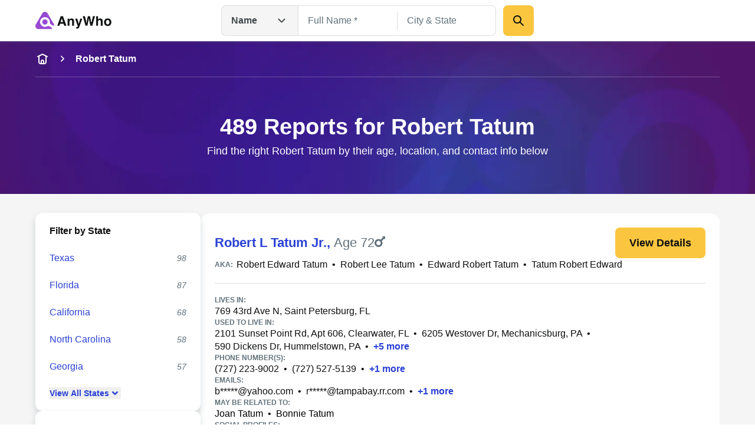

--- FILE ---
content_type: text/html; charset=utf-8
request_url: https://www.anywho.com/people/robert+tatum
body_size: 126608
content:
<!DOCTYPE html><html lang="en"><head><meta charSet="utf-8"/><meta name="viewport" content="width=device-width, initial-scale=1"/><link rel="stylesheet" href="/_next/static/css/c350d34add2dd635.css" data-precedence="next"/><link rel="preload" as="script" fetchPriority="low" href="/_next/static/chunks/webpack-069e3198aba5b3d4.js"/><script src="/_next/static/chunks/9081a1ea-8ef6fcce4601d11e.js" async=""></script><script src="/_next/static/chunks/6722-ef53aeca868e9fa0.js" async=""></script><script src="/_next/static/chunks/main-app-9dc7ec32dc42e2c0.js" async=""></script><script src="/_next/static/chunks/2112-f766905bdbae3d6f.js" async=""></script><script src="/_next/static/chunks/14-b256157cad037c41.js" async=""></script><script src="/_next/static/chunks/app/layout-23a965bc7c70c83b.js" async=""></script><script src="/_next/static/chunks/5ed495e0-3798b621723a7d33.js" async=""></script><script src="/_next/static/chunks/7659-1d43bb685e0b1abc.js" async=""></script><script src="/_next/static/chunks/3094-1985bef1173082c3.js" async=""></script><script src="/_next/static/chunks/3011-d41fe8013a54a6da.js" async=""></script><script src="/_next/static/chunks/3868-32d4bd0b0ceb923f.js" async=""></script><script src="/_next/static/chunks/4938-a3b15ce4e4c2b178.js" async=""></script><script src="/_next/static/chunks/4596-db6bedd1ca2f2933.js" async=""></script><script src="/_next/static/chunks/7111-2be1936cb51fed99.js" async=""></script><script src="/_next/static/chunks/app/(site)/name/listview/country/page-9e6aa07369858705.js" async=""></script><script src="/_next/static/chunks/app/(site)/layout-de9ac6ba4d87ef41.js" async=""></script><script src="/_next/static/chunks/3834-50488e050fb36f97.js" async=""></script><script src="/_next/static/chunks/app/(site)/error-a126e7db3ce93e70.js" async=""></script><script src="/_next/static/chunks/app/(site)/name/listview/country/not-found-d775de720bbb4ce6.js" async=""></script><link rel="preload" href="/ad/banger.js" as="script"/><link rel="preload" href="/sa-sn.js" as="script"/><title>489 Reports for Robert Tatum | Anywho</title><meta name="description" content="Find the right Robert Tatum by their age, location, and contact info below"/><link rel="manifest" href="/manifest.webmanifest"/><meta name="referrer" content="no-referrer-when-downgrade"/><meta name="robots" content="index, follow"/><meta name="google" content="notranslate"/><meta name="SKYPE_TOOLBAR" content="SKYPE_TOOLBAR_PARSER_COMPATIBLE"/><meta name="robots" content="all"/><link rel="canonical" href="https://www.anywho.com/people/robert+tatum"/><meta name="format-detection" content="telephone=no"/><meta name="mobile-web-app-capable" content="yes"/><meta name="apple-mobile-web-app-title" content="Anywho"/><meta name="apple-mobile-web-app-status-bar-style" content="default"/><meta property="og:title" content="489 Reports for Robert Tatum | Anywho"/><meta property="og:description" content="Find the right Robert Tatum by their age, location, and contact info below"/><meta property="og:site_name" content="Anywho"/><meta property="og:image" content="https://www.anywho.com/_next/static/media/opengraph-banner.b14b2c9b.jpg"/><meta property="og:type" content="website"/><meta name="twitter:card" content="summary_large_image"/><meta name="twitter:title" content="489 Reports for Robert Tatum | Anywho"/><meta name="twitter:description" content="Find the right Robert Tatum by their age, location, and contact info below"/><meta name="twitter:image" content="https://www.anywho.com/_next/static/media/opengraph-banner.b14b2c9b.jpg"/><link rel="icon" href="/favicon.ico" type="image/x-icon" sizes="48x48"/><link rel="icon" href="/icon1.png?8249cfad572e14be" type="image/png" sizes="96x96"/><link rel="apple-touch-icon" href="/apple-icon.png?fdc0daf89d2be36f" type="image/png" sizes="180x180"/><script src="/_next/static/chunks/polyfills-42372ed130431b0a.js" noModule=""></script></head><body id="top" class="bg-white google-anno-skip"><div hidden=""><!--$--><!--/$--></div><nav class="flex flex-wrap start:px-[25px] mobile:px-[calc(max((100vw_-_779px)_/_2,_0px)_+_40px)] tablet:px-[50px] desktop:px-[calc(max((100vw_-_1380px)_/_2,_0px)_+_60px)] sticky top-0 z-10 bg-white h-[60px] tablet:h-[70px] justify-between items-center shadow-gray-xs transition-[top]"><div class="flex gap-3x items-center"><a class="" data-testid="logo-link" variation="invisible-wrapper" href="/"><img alt="Anywho logo" loading="lazy" width="129" height="30" decoding="async" data-nimg="1" style="color:transparent" srcSet="/_next/image?url=%2F_next%2Fstatic%2Fmedia%2Flogo.7104d3d8.png&amp;w=256&amp;q=75 1x, /_next/image?url=%2F_next%2Fstatic%2Fmedia%2Flogo.7104d3d8.png&amp;w=375&amp;q=75 2x" src="/_next/image?url=%2F_next%2Fstatic%2Fmedia%2Flogo.7104d3d8.png&amp;w=375&amp;q=75"/></a></div><div class="h-[52px] w-[530px] hidden tablet:flex  desktop:absolute desktop:top-[50%] desktop:left-[50%]  desktop:translate-x-[-50%] desktop:translate-y-[-50%]"><div class="relative"><button aria-label="Open drop down menu" type="button" class="leading-none flex justify-between py-3x px-4x bg-gray-100 [&amp;]:text-body-md text-gray-500 font-bold w-[130px] border border-gray-200 border-r-none gap-2x rounded-l-2x h-full items-center">Name<svg fill="none" viewBox="0 0 24 24" xmlns="http://www.w3.org/2000/svg" class="h-6x w-6x transition-transform ml-sm rotate-0"><path d="m17.5 9.5-5 5-5-5" stroke="currentColor" stroke-linecap="round" stroke-linejoin="round" stroke-width="2"></path></svg></button><ul class="transition-opacity absolute left-0 right-0 mt-[6px] bg-white shadow-gray-xs opacity-0 pointer-events-none rounded-2x w-[164px]"><li class="flex justify-between py-3x px-2x mb-half hover:bg-gray-100 text-gray-500 text-sm cursor-pointer rounded-none first-of-type:rounded-t-2x first-of-type:rounded-b-none last-of-type:rounded-b-2x last-of-type:rounded-t-none bg-gray-100">Name<svg fill="none" viewBox="0 0 20 20" xmlns="http://www.w3.org/2000/svg" class="h-6x w-6x"><path clip-rule="evenodd" d="m16.1782 5.48816c.6509.65087.6509 1.70614 0 2.35702l-6.66668 6.66662c-.65087.6509-1.70615.6509-2.35702 0l-3.33334-3.3333c-.65087-.6509-.65087-1.70614 0-2.35701.65088-.65088 1.70615-.65088 2.35703 0l2.15482 2.15481 5.48819-5.48814c.6508-.65088 1.7061-.65088 2.357 0z" fill="currentColor" fill-rule="evenodd"></path></svg></li><li class="flex justify-between py-3x px-2x mb-half hover:bg-gray-100 text-gray-500 text-sm cursor-pointer rounded-none first-of-type:rounded-t-2x first-of-type:rounded-b-none last-of-type:rounded-b-2x last-of-type:rounded-t-none">Phone</li><li class="flex justify-between py-3x px-2x mb-half hover:bg-gray-100 text-gray-500 text-sm cursor-pointer rounded-none first-of-type:rounded-t-2x first-of-type:rounded-b-none last-of-type:rounded-b-2x last-of-type:rounded-t-none">Email</li><li class="flex justify-between py-3x px-2x mb-half hover:bg-gray-100 text-gray-500 text-sm cursor-pointer rounded-none first-of-type:rounded-t-2x first-of-type:rounded-b-none last-of-type:rounded-b-2x last-of-type:rounded-t-none">Address</li></ul></div><div class="grid w-full"><div class="flex transition-all opacity-1" style="grid-row:1;grid-column:1"><form class="flex flex-col gap-y-3x mobile:flex-row"><div class="relative text-start flex flex-col gap-1x text-gray-600 text-gray flex-1"><div class="min-h-[52px] w-full flex px-4x py-3x border-px outline-btnLinkLight focus-within:outline active-within:outline bg-white outline-none focus-within:outline-none active-within:outline-none focus-within:shadow-gray-xs border-gray-200 focus-within:border-gray-200 active-within:border-gray-200 rounded-none border-r-none"><input spellCheck="false" placeholder="Full Name *" class="peer bg-transparent outline-none w-full resize-none text-gray-600 disabled:text-gray-400 text-ellipsis text-body-md placeholder:text-gray-400 disabled:placeholder:text-gray-300" type="text" id="name-search-full-name" autoComplete="off" data-testid="name-search-full-name" name="fullName"/></div></div><div class="transition-[background-color,margin] w-px h-[30px] my-auto bg-gray-200"></div><div class="relative text-start flex flex-col gap-1x text-gray-600 text-gray flex-1"><div class="min-h-[52px] w-full flex rounded-2x px-4x py-3x border-px outline-btnLinkLight focus-within:outline active-within:outline bg-white rounded-l-none outline-none focus-within:outline-none active-within:outline-none focus-within:shadow-gray-xs border-gray-200 focus-within:border-gray-200 active-within:border-gray-200 border-l-none"><input spellCheck="false" placeholder="City &amp; State" class="peer bg-transparent outline-none w-full resize-none text-gray-600 disabled:text-gray-400 text-ellipsis text-body-md placeholder:text-gray-400 disabled:placeholder:text-gray-300" type="text" id="name-search-city-state" autoComplete="off" data-testid="name-search-city-state" name="cityState"/></div></div><button class="size-13x min-w-13x w-fit rounded-2x flex items-center justify-center gap-2x text-gray-600 font-bold text-body-lg outline-none outline-offset-1x focus-visible:outline bg-btnPrimaryDefault hover:bg-btnPrimaryHover hover:shadow-gray-sm active:bg-btnPrimaryHover focus-visible:bg-btnPrimaryHover disabled:pointer-events-none disabled:opacity-50 focus-visible:outline-btnLinkLight p-3x w-full mobile:w-min ml-3x" variation="primary-button"><div class="size-6x"><svg fill="none" viewBox="0 0 24 24" xmlns="http://www.w3.org/2000/svg"><g clip-rule="evenodd" fill="currentColor" fill-rule="evenodd"><path d="m13.7929 13.7929c.3905-.3905 1.0237-.3905 1.4142 0l5.5 5.5c.3905.3905.3905 1.0237 0 1.4142s-1.0237.3905-1.4142 0l-5.5-5.5c-.3905-.3905-.3905-1.0237 0-1.4142z"></path><path d="m10 5c-2.76142 0-5 2.23858-5 5 0 2.7614 2.23858 5 5 5 2.7614 0 5-2.2386 5-5 0-2.76142-2.2386-5-5-5zm-7 5c0-3.86599 3.13401-7 7-7 3.866 0 7 3.13401 7 7 0 3.866-3.134 7-7 7-3.86599 0-7-3.134-7-7z"></path></g></svg></div></button></form></div><div class="flex transition-all opacity-0 pointer-events-none" style="grid-row:1;grid-column:1"><form class="flex flex-col grow gap-y-3x gap-x-2x mobile:flex-row"><div class="relative text-start flex flex-col gap-1x text-gray-600 text-gray flex-1"><div class="min-h-[52px] w-full flex rounded-2x px-4x py-3x border-px outline-btnLinkLight focus-within:outline active-within:outline bg-white rounded-l-none outline-none focus-within:outline-none active-within:outline-none focus-within:shadow-gray-xs border-gray-200 focus-within:border-gray-200 active-within:border-gray-200"><input spellCheck="false" placeholder="mail@example.com" class="peer bg-transparent outline-none w-full resize-none text-gray-600 disabled:text-gray-400 text-ellipsis text-body-md placeholder:text-gray-400 disabled:placeholder:text-gray-300" type="text" id="email-search-field" data-testid="search-email" name="email"/></div></div><button class="size-13x min-w-13x w-fit rounded-2x flex items-center justify-center gap-2x text-gray-600 font-bold text-body-lg outline-none outline-offset-1x focus-visible:outline bg-btnPrimaryDefault hover:bg-btnPrimaryHover hover:shadow-gray-sm active:bg-btnPrimaryHover focus-visible:bg-btnPrimaryHover disabled:pointer-events-none disabled:opacity-50 focus-visible:outline-btnLinkLight p-3x w-full mobile:w-min" variation="primary-button"><div class="size-6x"><svg fill="none" viewBox="0 0 24 24" xmlns="http://www.w3.org/2000/svg"><g clip-rule="evenodd" fill="currentColor" fill-rule="evenodd"><path d="m13.7929 13.7929c.3905-.3905 1.0237-.3905 1.4142 0l5.5 5.5c.3905.3905.3905 1.0237 0 1.4142s-1.0237.3905-1.4142 0l-5.5-5.5c-.3905-.3905-.3905-1.0237 0-1.4142z"></path><path d="m10 5c-2.76142 0-5 2.23858-5 5 0 2.7614 2.23858 5 5 5 2.7614 0 5-2.2386 5-5 0-2.76142-2.2386-5-5-5zm-7 5c0-3.86599 3.13401-7 7-7 3.866 0 7 3.13401 7 7 0 3.866-3.134 7-7 7-3.86599 0-7-3.134-7-7z"></path></g></svg></div></button></form></div><div class="flex transition-all opacity-0 pointer-events-none" style="grid-row:1;grid-column:1"><form class="flex flex-col grow gap-y-3x gap-x-2x mobile:flex-row"><div class="relative text-start flex flex-col gap-1x text-gray-600 text-gray flex-1"><div class="min-h-[52px] w-full flex rounded-2x px-4x py-3x border-px outline-btnLinkLight focus-within:outline active-within:outline bg-white rounded-l-none outline-none focus-within:outline-none active-within:outline-none focus-within:shadow-gray-xs border-gray-200 focus-within:border-gray-200 active-within:border-gray-200"><input spellCheck="false" placeholder="(626) 555-5555" class="peer bg-transparent outline-none w-full resize-none text-gray-600 disabled:text-gray-400 text-ellipsis text-body-md placeholder:text-gray-400 disabled:placeholder:text-gray-300" type="tel" id="phone-search-field" data-testid="phone-search-field" name="phone"/></div></div><button class="size-13x min-w-13x w-fit rounded-2x flex items-center justify-center gap-2x text-gray-600 font-bold text-body-lg outline-none outline-offset-1x focus-visible:outline bg-btnPrimaryDefault hover:bg-btnPrimaryHover hover:shadow-gray-sm active:bg-btnPrimaryHover focus-visible:bg-btnPrimaryHover disabled:pointer-events-none disabled:opacity-50 focus-visible:outline-btnLinkLight p-3x w-full mobile:w-min" variation="primary-button"><div class="size-6x"><svg fill="none" viewBox="0 0 24 24" xmlns="http://www.w3.org/2000/svg"><g clip-rule="evenodd" fill="currentColor" fill-rule="evenodd"><path d="m13.7929 13.7929c.3905-.3905 1.0237-.3905 1.4142 0l5.5 5.5c.3905.3905.3905 1.0237 0 1.4142s-1.0237.3905-1.4142 0l-5.5-5.5c-.3905-.3905-.3905-1.0237 0-1.4142z"></path><path d="m10 5c-2.76142 0-5 2.23858-5 5 0 2.7614 2.23858 5 5 5 2.7614 0 5-2.2386 5-5 0-2.76142-2.2386-5-5-5zm-7 5c0-3.86599 3.13401-7 7-7 3.866 0 7 3.13401 7 7 0 3.866-3.134 7-7 7-3.86599 0-7-3.134-7-7z"></path></g></svg></div></button></form></div><div class="flex transition-all opacity-0 pointer-events-none" style="grid-row:1;grid-column:1"><form class="flex flex-col grow gap-y-3x gap-x-2x mobile:flex-row"><div class="relative text-start flex flex-col gap-1x text-gray-600 text-gray flex-1"><div class="min-h-[52px] w-full flex rounded-2x px-4x py-3x border-px outline-btnLinkLight focus-within:outline active-within:outline bg-white rounded-l-none outline-none focus-within:outline-none active-within:outline-none focus-within:shadow-gray-xs border-gray-200 focus-within:border-gray-200 active-within:border-gray-200"><input spellCheck="false" placeholder="123 Main St, New York, NY" class="peer bg-transparent outline-none w-full resize-none text-gray-600 disabled:text-gray-400 text-ellipsis text-body-md placeholder:text-gray-400 disabled:placeholder:text-gray-300" type="text" id="address-search-field" data-testid="search-address" name="address"/></div></div><button class="size-13x min-w-13x w-fit rounded-2x flex items-center justify-center gap-2x text-gray-600 font-bold text-body-lg outline-none outline-offset-1x focus-visible:outline bg-btnPrimaryDefault hover:bg-btnPrimaryHover hover:shadow-gray-sm active:bg-btnPrimaryHover focus-visible:bg-btnPrimaryHover disabled:pointer-events-none disabled:opacity-50 focus-visible:outline-btnLinkLight p-3x w-full mobile:w-min" variation="primary-button"><div class="size-6x"><svg fill="none" viewBox="0 0 24 24" xmlns="http://www.w3.org/2000/svg"><g clip-rule="evenodd" fill="currentColor" fill-rule="evenodd"><path d="m13.7929 13.7929c.3905-.3905 1.0237-.3905 1.4142 0l5.5 5.5c.3905.3905.3905 1.0237 0 1.4142s-1.0237.3905-1.4142 0l-5.5-5.5c-.3905-.3905-.3905-1.0237 0-1.4142z"></path><path d="m10 5c-2.76142 0-5 2.23858-5 5 0 2.7614 2.23858 5 5 5 2.7614 0 5-2.2386 5-5 0-2.76142-2.2386-5-5-5zm-7 5c0-3.86599 3.13401-7 7-7 3.866 0 7 3.13401 7 7 0 3.866-3.134 7-7 7-3.86599 0-7-3.134-7-7z"></path></g></svg></div></button></form></div></div></div><svg fill="none" viewBox="0 0 24 24" xmlns="http://www.w3.org/2000/svg" class="h-6x w-6x text-gray-400 tablet:hidden outline-btnLinkLight cursor-pointer"><g clip-rule="evenodd" fill="currentColor" fill-rule="evenodd"><path d="m13.7929 13.7929c.3905-.3905 1.0237-.3905 1.4142 0l5.5 5.5c.3905.3905.3905 1.0237 0 1.4142s-1.0237.3905-1.4142 0l-5.5-5.5c-.3905-.3905-.3905-1.0237 0-1.4142z"></path><path d="m10 5c-2.76142 0-5 2.23858-5 5 0 2.7614 2.23858 5 5 5 2.7614 0 5-2.2386 5-5 0-2.76142-2.2386-5-5-5zm-7 5c0-3.86599 3.13401-7 7-7 3.866 0 7 3.13401 7 7 0 3.866-3.134 7-7 7-3.86599 0-7-3.134-7-7z"></path></g></svg><div class="fixed top-0 left-0 right-0 bottom-0 z-50 bg-white transition-opacity pointer-events-none overflow-auto opacity-0"><div class="shadow-gray-xs w-full"><div class="flex flex-wrap justify-center start:px-[25px] mobile:px-[calc(max((100vw_-_779px)_/_2,_0px)_+_40px)] tablet:px-[50px] desktop:px-[calc(max((100vw_-_1380px)_/_2,_0px)_+_60px)]"><div class="relative flex flex-row justify-center flex-wrap gap-y-3x py-3x w-full"><button aria-label="Go back" type="button" class="leading-none px-2x left-0 absolute"><svg fill="none" viewBox="0 0 24 24" xmlns="http://www.w3.org/2000/svg" class="h-6x w-6x rotate-90"><path d="m17.5 9.5-5 5-5-5" stroke="currentColor" stroke-linecap="round" stroke-linejoin="round" stroke-width="2"></path></svg></button><img alt="Anywho logo" loading="lazy" width="129" height="30" decoding="async" data-nimg="1" style="color:transparent" srcSet="/_next/image?url=%2F_next%2Fstatic%2Fmedia%2Flogo.7104d3d8.png&amp;w=256&amp;q=75 1x, /_next/image?url=%2F_next%2Fstatic%2Fmedia%2Flogo.7104d3d8.png&amp;w=375&amp;q=75 2x" src="/_next/image?url=%2F_next%2Fstatic%2Fmedia%2Flogo.7104d3d8.png&amp;w=375&amp;q=75"/><div class="relative z-20 w-full"><button aria-label="Open drop down menu" type="button" class="leading-none flex justify-between py-3x px-4x [&amp;]:text-body-md text-gray-500 font-bold bg-white items-center border border-gray-200 rounded-[50px] w-full">Name<svg fill="none" viewBox="0 0 24 24" xmlns="http://www.w3.org/2000/svg" class="h-6x w-6x transition-transform ml-sm rotate-0"><path d="m17.5 9.5-5 5-5-5" stroke="currentColor" stroke-linecap="round" stroke-linejoin="round" stroke-width="2"></path></svg></button><ul class="transition-opacity absolute left-0 right-0 mt-[6px] bg-white shadow-gray-xs opacity-0 pointer-events-none rounded-2x py-2x px-3x"><li class="flex justify-between py-3x px-2x rounded-2x mb-half hover:bg-gray-100 text-gray-500 text-sm cursor-pointer bg-gray-100">Name<svg fill="none" viewBox="0 0 20 20" xmlns="http://www.w3.org/2000/svg" class="h-6x w-6x"><path clip-rule="evenodd" d="m16.1782 5.48816c.6509.65087.6509 1.70614 0 2.35702l-6.66668 6.66662c-.65087.6509-1.70615.6509-2.35702 0l-3.33334-3.3333c-.65087-.6509-.65087-1.70614 0-2.35701.65088-.65088 1.70615-.65088 2.35703 0l2.15482 2.15481 5.48819-5.48814c.6508-.65088 1.7061-.65088 2.357 0z" fill="currentColor" fill-rule="evenodd"></path></svg></li><li class="flex justify-between py-3x px-2x rounded-2x mb-half hover:bg-gray-100 text-gray-500 text-sm cursor-pointer">Phone</li><li class="flex justify-between py-3x px-2x rounded-2x mb-half hover:bg-gray-100 text-gray-500 text-sm cursor-pointer">Email</li><li class="flex justify-between py-3x px-2x rounded-2x mb-half hover:bg-gray-100 text-gray-500 text-sm cursor-pointer">Address</li></ul></div></div></div></div><div class="flex flex-wrap justify-center start:px-[25px] mobile:px-[calc(max((100vw_-_779px)_/_2,_0px)_+_40px)] tablet:px-[50px] desktop:px-[calc(max((100vw_-_1380px)_/_2,_0px)_+_60px)]"><form class="flex flex-col mobile:flex-col py-5x gap-5x w-full"><div class="relative text-start flex flex-col gap-1x text-gray-600 text-gray flex-1"><label class="text-body-sm" for="name-search-full-name">Full Name</label><div class="min-h-[52px] w-full flex rounded-2x px-4x py-3x border-px outline-btnLinkLight focus-within:outline active-within:outline focus-within:border-btnLinkLight active-within:border-btnLinkLight border-gray-300 bg-white"><input spellCheck="false" placeholder="Full Name *" class="peer bg-transparent outline-none w-full resize-none text-gray-600 disabled:text-gray-400 text-ellipsis text-body-md placeholder:text-gray-400 disabled:placeholder:text-gray-300" type="text" id="name-search-full-name" autoComplete="off" data-testid="name-search-full-name" name="fullName"/><svg fill="none" viewBox="0 0 24 24" xmlns="http://www.w3.org/2000/svg" class="ml-2x w-6x text-gray-400 block cursor-pointer peer-placeholder-shown:hidden peer-disabled:hidden"><g clip-rule="evenodd" fill="currentColor" fill-rule="evenodd"><path d="m12 4c-4.41828 0-8 3.58172-8 8 0 4.4183 3.58172 8 8 8 4.4183 0 8-3.5817 8-8 0-4.41828-3.5817-8-8-8zm-10 8c0-5.52285 4.47715-10 10-10 5.5228 0 10 4.47715 10 10 0 5.5228-4.4772 10-10 10-5.52285 0-10-4.4772-10-10z"></path><path d="m8.29289 8.29289c.39053-.39052 1.02369-.39052 1.41422 0l2.29289 2.29291 2.2929-2.29291c.3905-.39052 1.0237-.39052 1.4142 0 .3905.39053.3905 1.02369 0 1.41422l-2.2929 2.29289 2.2929 2.2929c.3905.3905.3905 1.0237 0 1.4142s-1.0237.3905-1.4142 0l-2.2929-2.2929-2.29289 2.2929c-.39053.3905-1.02369.3905-1.41422 0-.39052-.3905-.39052-1.0237 0-1.4142l2.29291-2.2929-2.29291-2.29289c-.39052-.39053-.39052-1.02369 0-1.41422z"></path></g></svg></div></div><div class="relative text-start flex flex-col gap-1x text-gray-600 text-gray flex-1"><label class="text-body-sm" for="name-search-city-state">City &amp; State</label><div class="min-h-[52px] w-full flex rounded-2x px-4x py-3x border-px outline-btnLinkLight focus-within:outline active-within:outline focus-within:border-btnLinkLight active-within:border-btnLinkLight border-gray-300 bg-white"><input spellCheck="false" placeholder="City &amp; State" class="peer bg-transparent outline-none w-full resize-none text-gray-600 disabled:text-gray-400 text-ellipsis text-body-md placeholder:text-gray-400 disabled:placeholder:text-gray-300" type="text" id="name-search-city-state" autoComplete="off" data-testid="name-search-city-state" name="cityState"/><svg fill="none" viewBox="0 0 24 24" xmlns="http://www.w3.org/2000/svg" class="ml-2x w-6x text-gray-400 block cursor-pointer peer-placeholder-shown:hidden peer-disabled:hidden"><g clip-rule="evenodd" fill="currentColor" fill-rule="evenodd"><path d="m12 4c-4.41828 0-8 3.58172-8 8 0 4.4183 3.58172 8 8 8 4.4183 0 8-3.5817 8-8 0-4.41828-3.5817-8-8-8zm-10 8c0-5.52285 4.47715-10 10-10 5.5228 0 10 4.47715 10 10 0 5.5228-4.4772 10-10 10-5.52285 0-10-4.4772-10-10z"></path><path d="m8.29289 8.29289c.39053-.39052 1.02369-.39052 1.41422 0l2.29289 2.29291 2.2929-2.29291c.3905-.39052 1.0237-.39052 1.4142 0 .3905.39053.3905 1.02369 0 1.41422l-2.2929 2.29289 2.2929 2.2929c.3905.3905.3905 1.0237 0 1.4142s-1.0237.3905-1.4142 0l-2.2929-2.2929-2.29289 2.2929c-.39053.3905-1.02369.3905-1.41422 0-.39052-.3905-.39052-1.0237 0-1.4142l2.29291-2.2929-2.29291-2.29289c-.39052-.39053-.39052-1.02369 0-1.41422z"></path></g></svg></div></div><button class="size-13x min-w-13x w-fit rounded-2x flex items-center justify-center gap-2x text-gray-600 font-bold text-body-lg outline-none outline-offset-1x focus-visible:outline bg-btnPrimaryDefault hover:bg-btnPrimaryHover hover:shadow-gray-sm active:bg-btnPrimaryHover focus-visible:bg-btnPrimaryHover disabled:pointer-events-none disabled:opacity-50 focus-visible:outline-btnLinkLight p-6x w-full mobile:w-min mobile:!w-full" variation="primary-button">Search</button></form></div></div></nav><main><header data-testid="static-hero-header" class="relative"><img alt="Anywho hero background" loading="lazy" decoding="async" data-nimg="fill" class="object-cover -z-10 bg-btnLinkLight" style="position:absolute;height:100%;width:100%;left:0;top:0;right:0;bottom:0;color:transparent" sizes="100vw" srcSet="/_next/image?url=%2F_next%2Fstatic%2Fmedia%2Fhero-bg.35892e3e.jpg&amp;w=375&amp;q=75 375w, /_next/image?url=%2F_next%2Fstatic%2Fmedia%2Fhero-bg.35892e3e.jpg&amp;w=600&amp;q=75 600w, /_next/image?url=%2F_next%2Fstatic%2Fmedia%2Fhero-bg.35892e3e.jpg&amp;w=840&amp;q=75 840w, /_next/image?url=%2F_next%2Fstatic%2Fmedia%2Fhero-bg.35892e3e.jpg&amp;w=1024&amp;q=75 1024w, /_next/image?url=%2F_next%2Fstatic%2Fmedia%2Fhero-bg.35892e3e.jpg&amp;w=1200&amp;q=75 1200w, /_next/image?url=%2F_next%2Fstatic%2Fmedia%2Fhero-bg.35892e3e.jpg&amp;w=1440&amp;q=75 1440w, /_next/image?url=%2F_next%2Fstatic%2Fmedia%2Fhero-bg.35892e3e.jpg&amp;w=1680&amp;q=75 1680w, /_next/image?url=%2F_next%2Fstatic%2Fmedia%2Fhero-bg.35892e3e.jpg&amp;w=1920&amp;q=75 1920w, /_next/image?url=%2F_next%2Fstatic%2Fmedia%2Fhero-bg.35892e3e.jpg&amp;w=2048&amp;q=75 2048w, /_next/image?url=%2F_next%2Fstatic%2Fmedia%2Fhero-bg.35892e3e.jpg&amp;w=2880&amp;q=75 2880w, /_next/image?url=%2F_next%2Fstatic%2Fmedia%2Fhero-bg.35892e3e.jpg&amp;w=3840&amp;q=75 3840w" src="/_next/image?url=%2F_next%2Fstatic%2Fmedia%2Fhero-bg.35892e3e.jpg&amp;w=3840&amp;q=75"/><div role="navigation" aria-label="Breadcrumb" data-testid="breadcrumbs" class="w-full overflow-hidden"><div class="flex start:px-[25px] mobile:px-[calc(max((100vw_-_779px)_/_2,_0px)_+_40px)] tablet:px-[50px] desktop:px-[calc(max((100vw_-_1380px)_/_2,_0px)_+_60px)] flex-nowrap justify-start items-center scrollbar-none overflow-x-auto h-15x"><a class="text-body-md shrink-0 text-white" variation="invisible-wrapper" aria-label="home-icon" href="/"><svg fill="none" viewBox="0 0 24 24" xmlns="http://www.w3.org/2000/svg" class="size-6x text-white"><g clip-rule="evenodd" fill="currentColor" fill-rule="evenodd"><path d="m6 6c.55229 0 1 .44772 1 1v8.2c0 .8566.00078 1.4389.03755 1.889.03582.4384.10075.6626.18044.819.19174.3763.49771.6823.87403.874.1564.0797.3806.1446.81902.1805.45009.0367 1.03238.0375 1.88896.0375h2.4c.8566 0 1.4389-.0008 1.889-.0375.4384-.0359.6626-.1008.819-.1805.3763-.1917.6823-.4977.874-.874.0797-.1564.1446-.3806.1804-.819.0368-.4501.0376-1.0324.0376-1.889v-8.2c0-.55228.4477-1 1-1s1 .44772 1 1v8.2413c0 .805 0 1.4693-.0442 2.0105-.0459.5621-.1445 1.0788-.3918 1.5642-.3835.7526-.9954 1.3645-1.748 1.748-.4854.2473-1.0021.3459-1.5642.3918-.5412.0442-1.2055.0442-2.0105.0442h-2.4826c-.80496 0-1.46932 0-2.01053-.0442-.56209-.0459-1.0788-.1445-1.56413-.3918-.75265-.3835-1.36457-.9954-1.74807-1.748-.24729-.4854-.34585-1.0021-.39178-1.5642-.04421-.5412-.0442-1.2055-.04419-2.0105v-8.2413c0-.55228.44772-1 1-1z"></path><path d="m12 15c-.5523 0-1 .4477-1 1v3h-2v-3c0-1.6569 1.3431-3 3-3s3 1.3431 3 3v3h-2v-3c0-.5523-.4477-1-1-1z"></path><path d="m3.10558 8.44721c.24699.49398.84766.69421 1.34164.44722l7.55278-3.77639 7.5528 3.77639c.494.24699 1.0946.04676 1.3416-.44722.247-.49397.0468-1.09465-.4472-1.34164l-8-4c-.2815-.14076-.6129-.14076-.8944 0l-8.00001 4c-.49398.24699-.6942.84767-.44721 1.34164z"></path></g></svg></a><svg fill="none" viewBox="0 0 24 24" xmlns="http://www.w3.org/2000/svg" class="shrink-0 mr-3x ml-3x size-5x -rotate-90 mx-sm text-white"><path d="m17.5 9.5-5 5-5-5" stroke="currentColor" stroke-linecap="round" stroke-linejoin="round" stroke-width="2"></path></svg><span class="text-body-md shrink-0 text-white font-bold" aria-current="page">Robert Tatum</span></div><div class="flex flex-wrap justify-center mobile:px-[calc(max((100vw_-_779px)_/_2,_0px)_+_40px)] tablet:px-[50px] desktop:px-[calc(max((100vw_-_1380px)_/_2,_0px)_+_60px)] start:px-0"><div class="w-full h-px bg-surfaceLight opacity-[25%]"></div></div></div><div class="flex flex-wrap justify-center start:px-[25px] mobile:px-[calc(max((100vw_-_779px)_/_2,_0px)_+_40px)] tablet:px-[50px] desktop:px-[calc(max((100vw_-_1380px)_/_2,_0px)_+_60px)]"><div class="column grid-12/12"><div class="app-row"><div class="text-white py-8x tablet:py-15x tablet:text-center"><h1 class="font-bold text-display-md tablet:text-display-lg text-white">489 Reports for Robert Tatum</h1><div class="mt-1x text-body-lg">Find the right Robert Tatum by their age, location, and contact info below</div></div></div></div></div></header><section class="justify-center start:px-[25px] mobile:px-[calc(max((100vw_-_779px)_/_2,_0px)_+_40px)] tablet:px-[50px] desktop:px-[calc(max((100vw_-_1380px)_/_2,_0px)_+_60px)] bg-gray-100 contents py-8x tablet:flex tablet:flex-row flex-nowrap gap-x-5x"><div class="justify-center start:px-[10px] mobile:px-[calc(max((100vw_-_779px)_/_2,_0px)_+_10px)] tablet:px-[20px] desktop:px-[calc(max((100vw_-_1380px)_/_2,_0px)_+_20px)] bg-gray-100 flex flex-col flex-nowrap tablet:contents pb-8x start:pt-3x mobile:pt-8x start:gap-y-3x mobile:gap-y-5x"><div class="relative"><aside class="flex shrink-0 flex-col gap-3x tablet:w-[280px] tablet:gap-5x tablet:sticky tablet:top-[85px]"><div data-testid="state-filter" class="bg-white py-2x px-3x shadow-gray-md rounded-3x"><div class="flex justify-between items-center gap-1x p-3x"><h2 class="text-body-md font-bold">Filter by State</h2><button aria-label="expand-collapse-state-filter-button" type="button" class="leading-none flex-1 tablet:hidden"><svg fill="none" viewBox="0 0 24 24" xmlns="http://www.w3.org/2000/svg" class="ml-auto text-grayBlue-900 size-6x transition-transform -rotate-180"><path clip-rule="evenodd" d="m17.5607 8.68934c.5857.58579.5857 1.53556 0 2.12136l-4.5 4.5c-.5858.5857-1.5356.5857-2.1214 0l-4.49996-4.5c-.58579-.5858-.58579-1.53557 0-2.12136s1.53553-.58579 2.12132 0l3.43934 3.43936 3.4393-3.43936c.5858-.58579 1.5356-.58579 2.1214 0z" fill="currentColor" fill-rule="evenodd"></path></svg></button></div><div class="flex justify-between items-center gap-1x p-3x"><a class="text-body-md text-btnLinkLight hover:underline" href="/people/robert+tatum/texas">Texas</a><div class="text-gray-400 italic text-body-sm">98</div></div><div class="flex justify-between items-center gap-1x p-3x"><a class="text-body-md text-btnLinkLight hover:underline" href="/people/robert+tatum/florida">Florida</a><div class="text-gray-400 italic text-body-sm">87</div></div><div class="flex justify-between items-center gap-1x p-3x"><a class="text-body-md text-btnLinkLight hover:underline" href="/people/robert+tatum/california">California</a><div class="text-gray-400 italic text-body-sm">68</div></div><div class="flex justify-between items-center gap-1x p-3x"><a class="text-body-md text-btnLinkLight hover:underline" href="/people/robert+tatum/north+carolina">North Carolina</a><div class="text-gray-400 italic text-body-sm">58</div></div><div class="flex justify-between items-center gap-1x p-3x"><a class="text-body-md text-btnLinkLight hover:underline" href="/people/robert+tatum/georgia">Georgia</a><div class="text-gray-400 italic text-body-sm">57</div></div><div class="flex justify-between items-center gap-1x p-3x"><button aria-label="show-all-fewer-states-button" type="button" class="leading-none flex items-center gap-x-2x text-body-sm font-bold text-btnLinkLight hover:underline">View <!-- -->All<!-- --> States<svg fill="none" viewBox="0 0 24 24" xmlns="http://www.w3.org/2000/svg" class="size-5x text-btnLinkLight transition-transform rotate-0"><path clip-rule="evenodd" d="m17.5607 8.68934c.5857.58579.5857 1.53556 0 2.12136l-4.5 4.5c-.5858.5857-1.5356.5857-2.1214 0l-4.49996-4.5c-.58579-.5858-.58579-1.53557 0-2.12136s1.53553-.58579 2.12132 0l3.43934 3.43936 3.4393-3.43936c.5858-.58579 1.5356-.58579 2.1214 0z" fill="currentColor" fill-rule="evenodd"></path></svg></button></div></div><div data-testid="age-filter" class="bg-white py-2x px-3x shadow-gray-md rounded-3x"><div class="flex justify-between items-center gap-1x p-3x"><h2 class="text-body-md font-bold">Filter by Age</h2><button aria-label="expand-collapse-age-filter-button" type="button" class="leading-none flex-1 tablet:hidden"><svg fill="none" viewBox="0 0 24 24" xmlns="http://www.w3.org/2000/svg" class="ml-auto text-grayBlue-900 size-6x transition-transform rotate-0"><path clip-rule="evenodd" d="m17.5607 8.68934c.5857.58579.5857 1.53556 0 2.12136l-4.5 4.5c-.5858.5857-1.5356.5857-2.1214 0l-4.49996-4.5c-.58579-.5858-.58579-1.53557 0-2.12136s1.53553-.58579 2.12132 0l3.43934 3.43936 3.4393-3.43936c.5858-.58579 1.5356-.58579 2.1214 0z" fill="currentColor" fill-rule="evenodd"></path></svg></button></div><div class="justify-between items-center gap-1x p-3x hidden tablet:flex"><a class="text-body-md text-btnLinkLight hover:underline" href="/people/robert+tatum?age_range=0-30">0-30</a></div><div class="justify-between items-center gap-1x p-3x hidden tablet:flex"><a class="text-body-md text-btnLinkLight hover:underline" href="/people/robert+tatum?age_range=31-60">31-60</a></div><div class="justify-between items-center gap-1x p-3x hidden tablet:flex"><a class="text-body-md text-btnLinkLight hover:underline" href="/people/robert+tatum?age_range=61-80">61-80</a></div><div class="justify-between items-center gap-1x p-3x hidden tablet:flex"><a class="text-body-md text-btnLinkLight hover:underline" href="/people/robert+tatum?age_range=80">80+</a></div></div><nav class="hidden tablet:block px-3x py-2x rounded-3x shadow-gray-md bg-white"><div class="p-3x text-body-md font-bold rounded-3x">Navigation</div><a class="text-body-md border border-transparent rounded-3x flex p-3x hover:bg-gray-100 active:bg-gray-100 hover:font-bold hover:underline active:font-bold text-btnLinkLight" variation="invisible-wrapper" href="#name-search-results">Results</a><a class="text-body-md border border-transparent rounded-3x flex p-3x hover:bg-gray-100 active:bg-gray-100 hover:font-bold hover:underline active:font-bold text-btnLinkLight" variation="invisible-wrapper" href="#summary">Summary</a><a class="text-body-md border border-transparent rounded-3x flex p-3x hover:bg-gray-100 active:bg-gray-100 hover:font-bold hover:underline active:font-bold text-btnLinkLight" variation="invisible-wrapper" href="#statistics">Statistics</a><a class="text-body-md border border-transparent rounded-3x flex p-3x hover:bg-gray-100 active:bg-gray-100 hover:font-bold hover:underline active:font-bold text-btnLinkLight" variation="invisible-wrapper" href="#personal-faq">FAQ</a></nav></aside></div><div data-testid="name-search-results" id="name-search-results" class="scroll-mt-15x tablet:scroll-mt-20x relative flex flex-col gap-3x mobile:gap-5x -left-sm w-[calc(100%+20px)] mobile:static mobile:w-auto mobile:grow"><div class="bg-white p-6x border-y border-y-gray-100 shadow-md rounded-4x"><div class="flex flex-col gap-x-1x "><div class="flex gap-x-1x justify-between items-center tablet:items-start desktop:items-center"><div class="text-body-xl"><h2 class="font-bold text-display-xs inline text-btnLinkLight">Robert L Tatum Jr.</h2><span class="font-bold text-display-xs text-btnLinkLight inline">, </span><span class="inline-flex leading-none mobile:flex tablet:flex desktop:inline-flex items-center gap-x-1x text-display-xs text-textTertiary whitespace-nowrap ">Age 72<svg fill="none" viewBox="0 0 80 80" xmlns="http://www.w3.org/2000/svg" class="inline-block size-[18px] mb-1x text-textTertiary"><path d="m77.5 0h-16.4583c-2.2917 0-3.3334 2.70833-1.875 4.375l3.5416 3.54167-16.875 16.87503c-4.5833-2.9167-10-4.7917-15.8333-4.7917-16.6667 0-30 13.5417-30 30 0 16.6667 13.3333 30 30 30 16.4583 0 30-13.3333 30-30 0-5.8333-1.875-11.25-4.7917-15.8333l16.875-16.875 3.5417 3.5416c1.6667 1.6667 4.375.4167 4.375-1.875v-16.4583c0-1.25-1.25-2.5-2.5-2.5zm-47.5 66.6667c-9.375 0-16.6667-7.2917-16.6667-16.6667 0-9.1667 7.2917-16.6667 16.6667-16.6667 9.1667 0 16.6667 7.5 16.6667 16.6667 0 9.375-7.5 16.6667-16.6667 16.6667z" fill="currentColor"></path></svg></span></div><a class="hidden mobile:block shrink-0" variation="invisible-wrapper" href="/people/robert+tatum/pennsylvania/mechanicsburg/a843890218766733767693825780944713"><button class="size-13x min-w-13x w-fit rounded-2x flex items-center justify-center gap-2x text-gray-600 font-bold text-body-lg outline-none outline-offset-1x focus-visible:outline bg-btnPrimaryDefault hover:bg-btnPrimaryHover hover:shadow-gray-sm active:bg-btnPrimaryHover focus-visible:bg-btnPrimaryHover disabled:pointer-events-none disabled:opacity-50 focus-visible:outline-btnLinkLight p-6x" variation="primary-button">View Details</button></a></div><div class="flex flex-wrap gap-y-1x text-body-md text-gray-600 items-center"><h3 class="text-body-xs font-bold text-textTertiary uppercase">AKA:  </h3><div class="text-body-md">Robert Edward Tatum<span>  •<!-- -->  </span></div><div class="text-body-md">Robert Lee Tatum<span>  •<!-- -->  </span></div><div class="text-body-md">Edward Robert Tatum<span>  •<!-- -->  </span></div><div class="text-body-md">Tatum Robert Edward<span>  </span></div></div></div><div class="h-px bg-gray-200 my-5x"></div><div class="flex flex-col gap-y-4x"><div class="flex flex-wrap gap-y-1x text-body-md text-gray-600 items-center"><h3 class="w-full text-body-xs font-bold text-textTertiary uppercase">Lives in:</h3><div class="text-body-md">769 43rd Ave N, Saint Petersburg, FL<span>  </span></div></div><div class="flex flex-wrap gap-y-1x text-body-md text-gray-600 items-center"><h3 class="w-full text-body-xs font-bold text-textTertiary uppercase">Used to live in:</h3><div class="text-body-md">2101 Sunset Point Rd, Apt 606, Clearwater, FL<span>  •<!-- -->  </span></div><div class="text-body-md">6205 Westover Dr, Mechanicsburg, PA<span>  •<!-- -->  </span></div><div class="text-body-md">590 Dickens Dr, Hummelstown, PA<span>  •<!-- -->  </span></div><a href="/people/robert+tatum/pennsylvania/mechanicsburg/a843890218766733767693825780944713" class="text-body-md text-btnLinkLight hover:text-blue-500 font-bold">+<!-- -->5<!-- --> more</a></div><div class="flex flex-wrap gap-y-1x text-body-md text-gray-600 items-center"><h3 class="w-full text-body-xs font-bold text-textTertiary uppercase">Phone number(s):</h3><div class="text-body-md">(727) 223-9002<span>  •<!-- -->  </span></div><div class="text-body-md">(727) 527-5139<span>  •<!-- -->  </span></div><a href="/people/robert+tatum/pennsylvania/mechanicsburg/a843890218766733767693825780944713" class="text-body-md text-btnLinkLight hover:text-blue-500 font-bold">+<!-- -->1<!-- --> more</a></div><div class="flex flex-wrap gap-y-1x text-body-md text-gray-600 items-center"><h3 class="w-full text-body-xs font-bold text-textTertiary uppercase">Emails:</h3><div class="text-body-md">b*****@yahoo.com<span>  •<!-- -->  </span></div><div class="text-body-md">r*****@tampabay.rr.com<span>  •<!-- -->  </span></div><a href="/people/robert+tatum/pennsylvania/mechanicsburg/a843890218766733767693825780944713" class="text-body-md text-btnLinkLight hover:text-blue-500 font-bold">+<!-- -->1<!-- --> more</a></div><div class="flex flex-wrap gap-y-1x text-body-md text-gray-600 items-center"><h3 class="w-full text-body-xs font-bold text-textTertiary uppercase">May be related to:</h3><div class="text-body-md"><a class="text-body-md hover:underline active:underline rounded-px outline-none [&amp;]:outline outline-offset-0 text-btnSecondary focus-visible:outline-btnLinkLight font-normal [&amp;]:text-black" href="/people/joan+tatum">Joan Tatum</a><span>  •<!-- -->  </span></div><div class="text-body-md"><a class="text-body-md hover:underline active:underline rounded-px outline-none [&amp;]:outline outline-offset-0 text-btnSecondary focus-visible:outline-btnLinkLight font-normal [&amp;]:text-black" href="/people/bonnie+tatum">Bonnie Tatum</a><span>  </span></div></div><div class="flex flex-wrap text-body-md gap-y-1x text-gray-600 items-center"><h3 class="w-full text-body-xs font-bold text-textTertiary uppercase">Social Profiles:</h3><div class="flex gap-x-3x"><img alt="Twitter icon" loading="lazy" width="18" height="18" decoding="async" data-nimg="1" style="color:transparent" srcSet="/_next/image?url=%2F_next%2Fstatic%2Fmedia%2FTwitter%402x.9034b24e.png&amp;w=32&amp;q=75 1x, /_next/image?url=%2F_next%2Fstatic%2Fmedia%2FTwitter%402x.9034b24e.png&amp;w=48&amp;q=75 2x" src="/_next/image?url=%2F_next%2Fstatic%2Fmedia%2FTwitter%402x.9034b24e.png&amp;w=48&amp;q=75"/></div></div><div class="flex desktop:flex-wrap gap-y-3x desktop:gap-x-1x"><ul class="list-none flex flex-wrap flex-col gap-y-2x grow desktop:grow-0 desktop:flex-row desktop:gap-x-1x"><li class="flex gap-x-1x"><div class="shrink-0"><svg fill="none" viewBox="0 0 20 20" xmlns="http://www.w3.org/2000/svg" class="w-5x h-5x text-teal-300"><path clip-rule="evenodd" d="m16.1782 5.48816c.6509.65087.6509 1.70614 0 2.35702l-6.66668 6.66662c-.65087.6509-1.70615.6509-2.35702 0l-3.33334-3.3333c-.65087-.6509-.65087-1.70614 0-2.35701.65088-.65088 1.70615-.65088 2.35703 0l2.15482 2.15481 5.48819-5.48814c.6508-.65088 1.7061-.65088 2.357 0z" fill="currentColor" fill-rule="evenodd"></path></svg></div><div class="text-gray-500 text-body-sm [&amp;]:text-body-md [&amp;]:text-gray-600">Phone Numbers (3)</div></li><li class="flex gap-x-1x"><div class="shrink-0"><svg fill="none" viewBox="0 0 20 20" xmlns="http://www.w3.org/2000/svg" class="w-5x h-5x text-teal-300"><path clip-rule="evenodd" d="m16.1782 5.48816c.6509.65087.6509 1.70614 0 2.35702l-6.66668 6.66662c-.65087.6509-1.70615.6509-2.35702 0l-3.33334-3.3333c-.65087-.6509-.65087-1.70614 0-2.35701.65088-.65088 1.70615-.65088 2.35703 0l2.15482 2.15481 5.48819-5.48814c.6508-.65088 1.7061-.65088 2.357 0z" fill="currentColor" fill-rule="evenodd"></path></svg></div><div class="text-gray-500 text-body-sm [&amp;]:text-body-md [&amp;]:text-gray-600">Addresses (8)</div></li><li class="flex gap-x-1x"><div class="shrink-0"><svg fill="none" viewBox="0 0 20 20" xmlns="http://www.w3.org/2000/svg" class="w-5x h-5x text-teal-300"><path clip-rule="evenodd" d="m16.1782 5.48816c.6509.65087.6509 1.70614 0 2.35702l-6.66668 6.66662c-.65087.6509-1.70615.6509-2.35702 0l-3.33334-3.3333c-.65087-.6509-.65087-1.70614 0-2.35701.65088-.65088 1.70615-.65088 2.35703 0l2.15482 2.15481 5.48819-5.48814c.6508-.65088 1.7061-.65088 2.357 0z" fill="currentColor" fill-rule="evenodd"></path></svg></div><div class="text-gray-500 text-body-sm [&amp;]:text-body-md [&amp;]:text-gray-600">Email Addresses (3)</div></li></ul><ul class="list-none flex flex-wrap flex-col gap-y-2x grow desktop:grow-0 desktop:flex-row desktop:gap-x-1x"><li class="flex gap-x-1x"><div class="shrink-0"><svg fill="none" viewBox="0 0 20 20" xmlns="http://www.w3.org/2000/svg" class="w-5x h-5x text-teal-300"><path clip-rule="evenodd" d="m16.1782 5.48816c.6509.65087.6509 1.70614 0 2.35702l-6.66668 6.66662c-.65087.6509-1.70615.6509-2.35702 0l-3.33334-3.3333c-.65087-.6509-.65087-1.70614 0-2.35701.65088-.65088 1.70615-.65088 2.35703 0l2.15482 2.15481 5.48819-5.48814c.6508-.65088 1.7061-.65088 2.357 0z" fill="currentColor" fill-rule="evenodd"></path></svg></div><div class="text-gray-500 text-body-sm [&amp;]:text-body-md [&amp;]:text-gray-600">Social Profiles (1)</div></li><li class="flex gap-x-1x"><div class="shrink-0"><svg fill="none" viewBox="0 0 20 20" xmlns="http://www.w3.org/2000/svg" class="w-5x h-5x text-teal-300"><path clip-rule="evenodd" d="m16.1782 5.48816c.6509.65087.6509 1.70614 0 2.35702l-6.66668 6.66662c-.65087.6509-1.70615.6509-2.35702 0l-3.33334-3.3333c-.65087-.6509-.65087-1.70614 0-2.35701.65088-.65088 1.70615-.65088 2.35703 0l2.15482 2.15481 5.48819-5.48814c.6508-.65088 1.7061-.65088 2.357 0z" fill="currentColor" fill-rule="evenodd"></path></svg></div><div class="text-gray-500 text-body-sm [&amp;]:text-body-md [&amp;]:text-gray-600">Relatives (2)</div></li></ul></div></div><a class="block mobile:hidden" variation="invisible-wrapper" href="/people/robert+tatum/pennsylvania/mechanicsburg/a843890218766733767693825780944713"><button class="size-13x min-w-13x w-fit rounded-2x flex items-center justify-center gap-2x text-gray-600 font-bold text-body-lg outline-none outline-offset-1x focus-visible:outline bg-btnPrimaryDefault hover:bg-btnPrimaryHover hover:shadow-gray-sm active:bg-btnPrimaryHover focus-visible:bg-btnPrimaryHover disabled:pointer-events-none disabled:opacity-50 focus-visible:outline-btnLinkLight p-6x mt-5x w-full" variation="primary-button">View Details</button></a></div><div class="bg-white p-6x border-y border-y-gray-100 shadow-md rounded-4x"><div class="flex flex-col gap-x-1x "><div class="flex gap-x-1x justify-between items-center tablet:items-start desktop:items-center"><div class="text-body-xl"><h2 class="font-bold text-display-xs inline text-btnLinkLight">Robert R Tatum</h2><span class="font-bold text-display-xs text-btnLinkLight inline">, </span><span class="inline-flex leading-none mobile:flex tablet:flex desktop:inline-flex items-center gap-x-1x text-display-xs text-textTertiary whitespace-nowrap ">Age 101<svg fill="none" viewBox="0 0 80 80" xmlns="http://www.w3.org/2000/svg" class="inline-block size-[18px] mb-1x text-textTertiary"><path d="m77.5 0h-16.4583c-2.2917 0-3.3334 2.70833-1.875 4.375l3.5416 3.54167-16.875 16.87503c-4.5833-2.9167-10-4.7917-15.8333-4.7917-16.6667 0-30 13.5417-30 30 0 16.6667 13.3333 30 30 30 16.4583 0 30-13.3333 30-30 0-5.8333-1.875-11.25-4.7917-15.8333l16.875-16.875 3.5417 3.5416c1.6667 1.6667 4.375.4167 4.375-1.875v-16.4583c0-1.25-1.25-2.5-2.5-2.5zm-47.5 66.6667c-9.375 0-16.6667-7.2917-16.6667-16.6667 0-9.1667 7.2917-16.6667 16.6667-16.6667 9.1667 0 16.6667 7.5 16.6667 16.6667 0 9.375-7.5 16.6667-16.6667 16.6667z" fill="currentColor"></path></svg></span></div><a class="hidden mobile:block shrink-0" variation="invisible-wrapper" href="/people/robert+tatum/california/san+diego/a80355946163"><button class="size-13x min-w-13x w-fit rounded-2x flex items-center justify-center gap-2x text-gray-600 font-bold text-body-lg outline-none outline-offset-1x focus-visible:outline bg-btnPrimaryDefault hover:bg-btnPrimaryHover hover:shadow-gray-sm active:bg-btnPrimaryHover focus-visible:bg-btnPrimaryHover disabled:pointer-events-none disabled:opacity-50 focus-visible:outline-btnLinkLight p-6x" variation="primary-button">View Details</button></a></div><div class="flex flex-wrap gap-y-1x text-body-md text-gray-600 items-center"><h3 class="text-body-xs font-bold text-textTertiary uppercase">AKA:  </h3><div class="text-body-md">Robert J Tatum<span>  •<!-- -->  </span></div><div class="text-body-md">Robert Tatum Ttee<span>  •<!-- -->  </span></div><div class="text-body-md">Robert N Tatum<span>  •<!-- -->  </span></div><div class="text-body-md">Bob P Tatum<span>  </span></div></div></div><div class="h-px bg-gray-200 my-5x"></div><div class="flex flex-col gap-y-4x"><div class="flex flex-wrap gap-y-1x text-body-md text-gray-600 items-center"><h3 class="w-full text-body-xs font-bold text-textTertiary uppercase">Lives in:</h3><div class="text-body-md">2750 Wheatstone St, Spc 211, San Diego, CA<span>  </span></div></div><div class="flex flex-wrap gap-y-1x text-body-md text-gray-600 items-center"><h3 class="w-full text-body-xs font-bold text-textTertiary uppercase">Used to live in:</h3><div class="text-body-md">1987 Springdale Ln, Encinitas, CA<span>  •<!-- -->  </span></div><div class="text-body-md">1415 Orange Ave, # 201, Coronado, CA<span>  •<!-- -->  </span></div><div class="text-body-md">102 Lewis Ave, Suffolk, VA<span>  •<!-- -->  </span></div><a href="/people/robert+tatum/california/san+diego/a80355946163" class="text-body-md text-btnLinkLight hover:text-blue-500 font-bold">+<!-- -->2<!-- --> more</a></div><div class="flex flex-wrap gap-y-1x text-body-md text-gray-600 items-center"><h3 class="w-full text-body-xs font-bold text-textTertiary uppercase">Phone number(s):</h3><div class="text-body-md">(858) 922-0907<span>  •<!-- -->  </span></div><div class="text-body-md">(619) 279-2037<span>  •<!-- -->  </span></div><a href="/people/robert+tatum/california/san+diego/a80355946163" class="text-body-md text-btnLinkLight hover:text-blue-500 font-bold">+<!-- -->2<!-- --> more</a></div><div class="flex flex-wrap gap-y-1x text-body-md text-gray-600 items-center"><h3 class="w-full text-body-xs font-bold text-textTertiary uppercase">Emails:</h3><div class="text-body-md">r*****@netzero.net<span>  •<!-- -->  </span></div><div class="text-body-md">r*****@peoplepc.com<span>  </span></div></div><div class="flex flex-wrap gap-y-1x text-body-md text-gray-600 items-center"><h3 class="w-full text-body-xs font-bold text-textTertiary uppercase">May be related to:</h3><div class="text-body-md"><a class="text-body-md hover:underline active:underline rounded-px outline-none [&amp;]:outline outline-offset-0 text-btnSecondary focus-visible:outline-btnLinkLight font-normal [&amp;]:text-black" href="/people/michael+tatum">Michael Tatum</a><span>  •<!-- -->  </span></div><div class="text-body-md"><a class="text-body-md hover:underline active:underline rounded-px outline-none [&amp;]:outline outline-offset-0 text-btnSecondary focus-visible:outline-btnLinkLight font-normal [&amp;]:text-black" href="/people/joseph+tatum">Joseph Tatum</a><span>  •<!-- -->  </span></div><div class="text-body-md"><a class="text-body-md hover:underline active:underline rounded-px outline-none [&amp;]:outline outline-offset-0 text-btnSecondary focus-visible:outline-btnLinkLight font-normal [&amp;]:text-black" href="/people/thomas+tatum">Thomas Tatum</a><span>  •<!-- -->  </span></div><div class="text-body-md"><a class="text-body-md hover:underline active:underline rounded-px outline-none [&amp;]:outline outline-offset-0 text-btnSecondary focus-visible:outline-btnLinkLight font-normal [&amp;]:text-black" href="/people/margaret+tatum">Margaret Tatum</a><span>  •<!-- -->  </span></div><div class="text-body-md"><a class="text-body-md hover:underline active:underline rounded-px outline-none [&amp;]:outline outline-offset-0 text-btnSecondary focus-visible:outline-btnLinkLight font-normal [&amp;]:text-black" href="/people/john+tatum">John Tatum</a><span>  •<!-- -->  </span></div><a href="/people/robert+tatum/california/san+diego/a80355946163" class="text-body-md text-btnLinkLight hover:text-blue-500 font-bold">+<!-- -->1<!-- --> more</a></div><div class="flex flex-wrap text-body-md gap-y-1x text-gray-600 items-center"><h3 class="w-full text-body-xs font-bold text-textTertiary uppercase">Social Profiles:</h3><div class="flex gap-x-3x"><img alt="Instagram icon" loading="lazy" width="18" height="18" decoding="async" data-nimg="1" style="color:transparent" srcSet="/_next/image?url=%2F_next%2Fstatic%2Fmedia%2FInstagram%402x.3af2366e.png&amp;w=32&amp;q=75 1x, /_next/image?url=%2F_next%2Fstatic%2Fmedia%2FInstagram%402x.3af2366e.png&amp;w=48&amp;q=75 2x" src="/_next/image?url=%2F_next%2Fstatic%2Fmedia%2FInstagram%402x.3af2366e.png&amp;w=48&amp;q=75"/></div><div class="mx-2x">•</div><a href="/people/robert+tatum/california/san+diego/a80355946163" class="text-body-md text-btnLinkLight hover:text-blue-500 font-bold">+<!-- -->2<!-- --> more</a></div><div class="flex desktop:flex-wrap gap-y-3x desktop:gap-x-1x"><ul class="list-none flex flex-wrap flex-col gap-y-2x grow desktop:grow-0 desktop:flex-row desktop:gap-x-1x"><li class="flex gap-x-1x"><div class="shrink-0"><svg fill="none" viewBox="0 0 20 20" xmlns="http://www.w3.org/2000/svg" class="w-5x h-5x text-teal-300"><path clip-rule="evenodd" d="m16.1782 5.48816c.6509.65087.6509 1.70614 0 2.35702l-6.66668 6.66662c-.65087.6509-1.70615.6509-2.35702 0l-3.33334-3.3333c-.65087-.6509-.65087-1.70614 0-2.35701.65088-.65088 1.70615-.65088 2.35703 0l2.15482 2.15481 5.48819-5.48814c.6508-.65088 1.7061-.65088 2.357 0z" fill="currentColor" fill-rule="evenodd"></path></svg></div><div class="text-gray-500 text-body-sm [&amp;]:text-body-md [&amp;]:text-gray-600">Phone Numbers (4)</div></li><li class="flex gap-x-1x"><div class="shrink-0"><svg fill="none" viewBox="0 0 20 20" xmlns="http://www.w3.org/2000/svg" class="w-5x h-5x text-teal-300"><path clip-rule="evenodd" d="m16.1782 5.48816c.6509.65087.6509 1.70614 0 2.35702l-6.66668 6.66662c-.65087.6509-1.70615.6509-2.35702 0l-3.33334-3.3333c-.65087-.6509-.65087-1.70614 0-2.35701.65088-.65088 1.70615-.65088 2.35703 0l2.15482 2.15481 5.48819-5.48814c.6508-.65088 1.7061-.65088 2.357 0z" fill="currentColor" fill-rule="evenodd"></path></svg></div><div class="text-gray-500 text-body-sm [&amp;]:text-body-md [&amp;]:text-gray-600">Addresses (5)</div></li><li class="flex gap-x-1x"><div class="shrink-0"><svg fill="none" viewBox="0 0 20 20" xmlns="http://www.w3.org/2000/svg" class="w-5x h-5x text-teal-300"><path clip-rule="evenodd" d="m16.1782 5.48816c.6509.65087.6509 1.70614 0 2.35702l-6.66668 6.66662c-.65087.6509-1.70615.6509-2.35702 0l-3.33334-3.3333c-.65087-.6509-.65087-1.70614 0-2.35701.65088-.65088 1.70615-.65088 2.35703 0l2.15482 2.15481 5.48819-5.48814c.6508-.65088 1.7061-.65088 2.357 0z" fill="currentColor" fill-rule="evenodd"></path></svg></div><div class="text-gray-500 text-body-sm [&amp;]:text-body-md [&amp;]:text-gray-600">Email Addresses (2)</div></li></ul><ul class="list-none flex flex-wrap flex-col gap-y-2x grow desktop:grow-0 desktop:flex-row desktop:gap-x-1x"><li class="flex gap-x-1x"><div class="shrink-0"><svg fill="none" viewBox="0 0 20 20" xmlns="http://www.w3.org/2000/svg" class="w-5x h-5x text-teal-300"><path clip-rule="evenodd" d="m16.1782 5.48816c.6509.65087.6509 1.70614 0 2.35702l-6.66668 6.66662c-.65087.6509-1.70615.6509-2.35702 0l-3.33334-3.3333c-.65087-.6509-.65087-1.70614 0-2.35701.65088-.65088 1.70615-.65088 2.35703 0l2.15482 2.15481 5.48819-5.48814c.6508-.65088 1.7061-.65088 2.357 0z" fill="currentColor" fill-rule="evenodd"></path></svg></div><div class="text-gray-500 text-body-sm [&amp;]:text-body-md [&amp;]:text-gray-600">Social Profiles (3)</div></li><li class="flex gap-x-1x"><div class="shrink-0"><svg fill="none" viewBox="0 0 20 20" xmlns="http://www.w3.org/2000/svg" class="w-5x h-5x text-teal-300"><path clip-rule="evenodd" d="m16.1782 5.48816c.6509.65087.6509 1.70614 0 2.35702l-6.66668 6.66662c-.65087.6509-1.70615.6509-2.35702 0l-3.33334-3.3333c-.65087-.6509-.65087-1.70614 0-2.35701.65088-.65088 1.70615-.65088 2.35703 0l2.15482 2.15481 5.48819-5.48814c.6508-.65088 1.7061-.65088 2.357 0z" fill="currentColor" fill-rule="evenodd"></path></svg></div><div class="text-gray-500 text-body-sm [&amp;]:text-body-md [&amp;]:text-gray-600">Relatives (6)</div></li></ul></div></div><a class="block mobile:hidden" variation="invisible-wrapper" href="/people/robert+tatum/california/san+diego/a80355946163"><button class="size-13x min-w-13x w-fit rounded-2x flex items-center justify-center gap-2x text-gray-600 font-bold text-body-lg outline-none outline-offset-1x focus-visible:outline bg-btnPrimaryDefault hover:bg-btnPrimaryHover hover:shadow-gray-sm active:bg-btnPrimaryHover focus-visible:bg-btnPrimaryHover disabled:pointer-events-none disabled:opacity-50 focus-visible:outline-btnLinkLight p-6x mt-5x w-full" variation="primary-button">View Details</button></a></div><div class="bg-white p-6x border-y border-y-gray-100 shadow-md rounded-4x"><div class="flex flex-col gap-x-1x "><div class="flex gap-x-1x justify-between items-center tablet:items-start desktop:items-center"><div class="text-body-xl"><h2 class="font-bold text-display-xs inline text-btnLinkLight">Robert L Tatum Jr.</h2><span class="font-bold text-display-xs text-btnLinkLight inline">, </span><span class="inline-flex leading-none mobile:flex tablet:flex desktop:inline-flex items-center gap-x-1x text-display-xs text-textTertiary whitespace-nowrap ">Age 57<svg fill="none" viewBox="0 0 80 80" xmlns="http://www.w3.org/2000/svg" class="inline-block size-[18px] mb-1x text-textTertiary"><path d="m77.5 0h-16.4583c-2.2917 0-3.3334 2.70833-1.875 4.375l3.5416 3.54167-16.875 16.87503c-4.5833-2.9167-10-4.7917-15.8333-4.7917-16.6667 0-30 13.5417-30 30 0 16.6667 13.3333 30 30 30 16.4583 0 30-13.3333 30-30 0-5.8333-1.875-11.25-4.7917-15.8333l16.875-16.875 3.5417 3.5416c1.6667 1.6667 4.375.4167 4.375-1.875v-16.4583c0-1.25-1.25-2.5-2.5-2.5zm-47.5 66.6667c-9.375 0-16.6667-7.2917-16.6667-16.6667 0-9.1667 7.2917-16.6667 16.6667-16.6667 9.1667 0 16.6667 7.5 16.6667 16.6667 0 9.375-7.5 16.6667-16.6667 16.6667z" fill="currentColor"></path></svg></span></div><a class="hidden mobile:block shrink-0" variation="invisible-wrapper" href="/people/robert+tatum/louisiana/chatham/a770328889976"><button class="size-13x min-w-13x w-fit rounded-2x flex items-center justify-center gap-2x text-gray-600 font-bold text-body-lg outline-none outline-offset-1x focus-visible:outline bg-btnPrimaryDefault hover:bg-btnPrimaryHover hover:shadow-gray-sm active:bg-btnPrimaryHover focus-visible:bg-btnPrimaryHover disabled:pointer-events-none disabled:opacity-50 focus-visible:outline-btnLinkLight p-6x" variation="primary-button">View Details</button></a></div><div class="flex flex-wrap gap-y-1x text-body-md text-gray-600 items-center"><h3 class="text-body-xs font-bold text-textTertiary uppercase">AKA:  </h3><div class="text-body-md">Robert Lee Tatum<span>  </span></div></div></div><div class="h-px bg-gray-200 my-5x"></div><div class="flex flex-col gap-y-4x"><div class="flex flex-wrap gap-y-1x text-body-md text-gray-600 items-center"><h3 class="w-full text-body-xs font-bold text-textTertiary uppercase">Lives in:</h3><div class="text-body-md">140 Jade Rd, Chatham, LA<span>  </span></div></div><div class="flex flex-wrap gap-y-1x text-body-md text-gray-600 items-center"><h3 class="w-full text-body-xs font-bold text-textTertiary uppercase">Phone number(s):</h3><div class="text-body-md">(318) 249-4242<span>  •<!-- -->  </span></div><div class="text-body-md">(318) 249-4357<span>  </span></div></div><div class="flex flex-wrap gap-y-1x text-body-md text-gray-600 items-center"><h3 class="w-full text-body-xs font-bold text-textTertiary uppercase">May be related to:</h3><div class="text-body-md"><a class="text-body-md hover:underline active:underline rounded-px outline-none [&amp;]:outline outline-offset-0 text-btnSecondary focus-visible:outline-btnLinkLight font-normal [&amp;]:text-black" href="/people/mary+latham">Mary Latham</a><span>  •<!-- -->  </span></div><div class="text-body-md"><a class="text-body-md hover:underline active:underline rounded-px outline-none [&amp;]:outline outline-offset-0 text-btnSecondary focus-visible:outline-btnLinkLight font-normal [&amp;]:text-black" href="/people/michael+tatum">Michael Tatum</a><span>  •<!-- -->  </span></div><div class="text-body-md"><a class="text-body-md hover:underline active:underline rounded-px outline-none [&amp;]:outline outline-offset-0 text-btnSecondary focus-visible:outline-btnLinkLight font-normal [&amp;]:text-black" href="/people/gregory+tatum">Gregory Tatum</a><span>  •<!-- -->  </span></div><div class="text-body-md"><a class="text-body-md hover:underline active:underline rounded-px outline-none [&amp;]:outline outline-offset-0 text-btnSecondary focus-visible:outline-btnLinkLight font-normal [&amp;]:text-black" href="/people/louise+tatum">Louise Tatum</a><span>  •<!-- -->  </span></div><div class="text-body-md"><a class="text-body-md hover:underline active:underline rounded-px outline-none [&amp;]:outline outline-offset-0 text-btnSecondary focus-visible:outline-btnLinkLight font-normal [&amp;]:text-black" href="/people/mamie+tatum">Mamie Tatum</a><span>  •<!-- -->  </span></div><a href="/people/robert+tatum/louisiana/chatham/a770328889976" class="text-body-md text-btnLinkLight hover:text-blue-500 font-bold">+<!-- -->5<!-- --> more</a></div><div class="flex desktop:flex-wrap gap-y-3x desktop:gap-x-1x"><ul class="list-none flex flex-wrap flex-col gap-y-2x grow desktop:grow-0 desktop:flex-row desktop:gap-x-1x"><li class="flex gap-x-1x"><div class="shrink-0"><svg fill="none" viewBox="0 0 20 20" xmlns="http://www.w3.org/2000/svg" class="w-5x h-5x text-teal-300"><path clip-rule="evenodd" d="m16.1782 5.48816c.6509.65087.6509 1.70614 0 2.35702l-6.66668 6.66662c-.65087.6509-1.70615.6509-2.35702 0l-3.33334-3.3333c-.65087-.6509-.65087-1.70614 0-2.35701.65088-.65088 1.70615-.65088 2.35703 0l2.15482 2.15481 5.48819-5.48814c.6508-.65088 1.7061-.65088 2.357 0z" fill="currentColor" fill-rule="evenodd"></path></svg></div><div class="text-gray-500 text-body-sm [&amp;]:text-body-md [&amp;]:text-gray-600">Phone Numbers (2)</div></li><li class="flex gap-x-1x"><div class="shrink-0"><svg fill="none" viewBox="0 0 20 20" xmlns="http://www.w3.org/2000/svg" class="w-5x h-5x text-teal-300"><path clip-rule="evenodd" d="m16.1782 5.48816c.6509.65087.6509 1.70614 0 2.35702l-6.66668 6.66662c-.65087.6509-1.70615.6509-2.35702 0l-3.33334-3.3333c-.65087-.6509-.65087-1.70614 0-2.35701.65088-.65088 1.70615-.65088 2.35703 0l2.15482 2.15481 5.48819-5.48814c.6508-.65088 1.7061-.65088 2.357 0z" fill="currentColor" fill-rule="evenodd"></path></svg></div><div class="text-gray-500 text-body-sm [&amp;]:text-body-md [&amp;]:text-gray-600">Addresses (2)</div></li><li class="flex gap-x-1x"><div class="shrink-0"><svg fill="none" viewBox="0 0 20 20" xmlns="http://www.w3.org/2000/svg" class="w-5x h-5x text-teal-300"><path clip-rule="evenodd" d="m16.1782 5.48816c.6509.65087.6509 1.70614 0 2.35702l-6.66668 6.66662c-.65087.6509-1.70615.6509-2.35702 0l-3.33334-3.3333c-.65087-.6509-.65087-1.70614 0-2.35701.65088-.65088 1.70615-.65088 2.35703 0l2.15482 2.15481 5.48819-5.48814c.6508-.65088 1.7061-.65088 2.357 0z" fill="currentColor" fill-rule="evenodd"></path></svg></div><div class="text-gray-500 text-body-sm [&amp;]:text-body-md [&amp;]:text-gray-600">Email Addresses (0)</div></li></ul><ul class="list-none flex flex-wrap flex-col gap-y-2x grow desktop:grow-0 desktop:flex-row desktop:gap-x-1x"><li class="flex gap-x-1x"><div class="shrink-0"><svg fill="none" viewBox="0 0 20 20" xmlns="http://www.w3.org/2000/svg" class="w-5x h-5x text-teal-300"><path clip-rule="evenodd" d="m16.1782 5.48816c.6509.65087.6509 1.70614 0 2.35702l-6.66668 6.66662c-.65087.6509-1.70615.6509-2.35702 0l-3.33334-3.3333c-.65087-.6509-.65087-1.70614 0-2.35701.65088-.65088 1.70615-.65088 2.35703 0l2.15482 2.15481 5.48819-5.48814c.6508-.65088 1.7061-.65088 2.357 0z" fill="currentColor" fill-rule="evenodd"></path></svg></div><div class="text-gray-500 text-body-sm [&amp;]:text-body-md [&amp;]:text-gray-600">Social Profiles (0)</div></li><li class="flex gap-x-1x"><div class="shrink-0"><svg fill="none" viewBox="0 0 20 20" xmlns="http://www.w3.org/2000/svg" class="w-5x h-5x text-teal-300"><path clip-rule="evenodd" d="m16.1782 5.48816c.6509.65087.6509 1.70614 0 2.35702l-6.66668 6.66662c-.65087.6509-1.70615.6509-2.35702 0l-3.33334-3.3333c-.65087-.6509-.65087-1.70614 0-2.35701.65088-.65088 1.70615-.65088 2.35703 0l2.15482 2.15481 5.48819-5.48814c.6508-.65088 1.7061-.65088 2.357 0z" fill="currentColor" fill-rule="evenodd"></path></svg></div><div class="text-gray-500 text-body-sm [&amp;]:text-body-md [&amp;]:text-gray-600">Relatives (10)</div></li></ul></div></div><a class="block mobile:hidden" variation="invisible-wrapper" href="/people/robert+tatum/louisiana/chatham/a770328889976"><button class="size-13x min-w-13x w-fit rounded-2x flex items-center justify-center gap-2x text-gray-600 font-bold text-body-lg outline-none outline-offset-1x focus-visible:outline bg-btnPrimaryDefault hover:bg-btnPrimaryHover hover:shadow-gray-sm active:bg-btnPrimaryHover focus-visible:bg-btnPrimaryHover disabled:pointer-events-none disabled:opacity-50 focus-visible:outline-btnLinkLight p-6x mt-5x w-full" variation="primary-button">View Details</button></a></div><div class="bg-white p-6x border-y border-y-gray-100 shadow-md rounded-4x"><div class="flex flex-col gap-x-1x "><div class="flex gap-x-1x justify-between items-center tablet:items-start desktop:items-center"><div class="text-body-xl"><h2 class="font-bold text-display-xs inline text-btnLinkLight">Robert T Tatum</h2><span class="font-bold text-display-xs text-btnLinkLight inline">, </span><span class="inline-flex leading-none mobile:flex tablet:flex desktop:inline-flex items-center gap-x-1x text-display-xs text-textTertiary whitespace-nowrap ">Age 34<svg fill="none" viewBox="0 0 80 80" xmlns="http://www.w3.org/2000/svg" class="inline-block size-[18px] mb-1x text-textTertiary"><path d="m77.5 0h-16.4583c-2.2917 0-3.3334 2.70833-1.875 4.375l3.5416 3.54167-16.875 16.87503c-4.5833-2.9167-10-4.7917-15.8333-4.7917-16.6667 0-30 13.5417-30 30 0 16.6667 13.3333 30 30 30 16.4583 0 30-13.3333 30-30 0-5.8333-1.875-11.25-4.7917-15.8333l16.875-16.875 3.5417 3.5416c1.6667 1.6667 4.375.4167 4.375-1.875v-16.4583c0-1.25-1.25-2.5-2.5-2.5zm-47.5 66.6667c-9.375 0-16.6667-7.2917-16.6667-16.6667 0-9.1667 7.2917-16.6667 16.6667-16.6667 9.1667 0 16.6667 7.5 16.6667 16.6667 0 9.375-7.5 16.6667-16.6667 16.6667z" fill="currentColor"></path></svg></span></div><a class="hidden mobile:block shrink-0" variation="invisible-wrapper" href="/people/robert+tatum/district+of+columbia/washington/a6931759259947"><button class="size-13x min-w-13x w-fit rounded-2x flex items-center justify-center gap-2x text-gray-600 font-bold text-body-lg outline-none outline-offset-1x focus-visible:outline bg-btnPrimaryDefault hover:bg-btnPrimaryHover hover:shadow-gray-sm active:bg-btnPrimaryHover focus-visible:bg-btnPrimaryHover disabled:pointer-events-none disabled:opacity-50 focus-visible:outline-btnLinkLight p-6x" variation="primary-button">View Details</button></a></div><div class="flex flex-wrap gap-y-1x text-body-md text-gray-600 items-center"><h3 class="text-body-xs font-bold text-textTertiary uppercase">AKA:  </h3><div class="text-body-md">Robert Truman Tatum<span>  </span></div></div></div><div class="h-px bg-gray-200 my-5x"></div><div class="flex flex-col gap-y-4x"><div class="flex flex-wrap gap-y-1x text-body-md text-gray-600 items-center"><h3 class="w-full text-body-xs font-bold text-textTertiary uppercase">Lives in:</h3><div class="text-body-md">80 Winooski Falls Way, Unit 506, Winooski, VT<span>  </span></div></div><div class="flex flex-wrap gap-y-1x text-body-md text-gray-600 items-center"><h3 class="w-full text-body-xs font-bold text-textTertiary uppercase">Used to live in:</h3><div class="text-body-md">1011 Chestnut St, Unit 1005w, Philadelphia, PA<span>  •<!-- -->  </span></div><div class="text-body-md">4707 Windom Pl Nw, Washington, DC<span>  </span></div></div><div class="flex flex-wrap gap-y-1x text-body-md text-gray-600 items-center"><h3 class="w-full text-body-xs font-bold text-textTertiary uppercase">Phone number(s):</h3><div class="text-body-md">(202) 244-3309<span>  •<!-- -->  </span></div><div class="text-body-md">(202) 249-8269<span>  </span></div></div><div class="flex flex-wrap gap-y-1x text-body-md text-gray-600 items-center"><h3 class="w-full text-body-xs font-bold text-textTertiary uppercase">May be related to:</h3><div class="text-body-md"><a class="text-body-md hover:underline active:underline rounded-px outline-none [&amp;]:outline outline-offset-0 text-btnSecondary focus-visible:outline-btnLinkLight font-normal [&amp;]:text-black" href="/people/larane+tatum">Larane Tatum</a><span>  •<!-- -->  </span></div><div class="text-body-md"><a class="text-body-md hover:underline active:underline rounded-px outline-none [&amp;]:outline outline-offset-0 text-btnSecondary focus-visible:outline-btnLinkLight font-normal [&amp;]:text-black" href="/people/dyess+tatum">Dyess Tatum</a><span>  •<!-- -->  </span></div><div class="text-body-md"><a class="text-body-md hover:underline active:underline rounded-px outline-none [&amp;]:outline outline-offset-0 text-btnSecondary focus-visible:outline-btnLinkLight font-normal [&amp;]:text-black" href="/people/linda+tatum">Linda Tatum</a><span>  •<!-- -->  </span></div><div class="text-body-md"><a class="text-body-md hover:underline active:underline rounded-px outline-none [&amp;]:outline outline-offset-0 text-btnSecondary focus-visible:outline-btnLinkLight font-normal [&amp;]:text-black" href="/people/jonathan+tatum">Jonathan Tatum</a><span>  •<!-- -->  </span></div><a href="/people/robert+tatum/district+of+columbia/washington/a6931759259947" class="text-body-md text-btnLinkLight hover:text-blue-500 font-bold">+<!-- -->1<!-- --> more</a></div><div class="flex desktop:flex-wrap gap-y-3x desktop:gap-x-1x"><ul class="list-none flex flex-wrap flex-col gap-y-2x grow desktop:grow-0 desktop:flex-row desktop:gap-x-1x"><li class="flex gap-x-1x"><div class="shrink-0"><svg fill="none" viewBox="0 0 20 20" xmlns="http://www.w3.org/2000/svg" class="w-5x h-5x text-teal-300"><path clip-rule="evenodd" d="m16.1782 5.48816c.6509.65087.6509 1.70614 0 2.35702l-6.66668 6.66662c-.65087.6509-1.70615.6509-2.35702 0l-3.33334-3.3333c-.65087-.6509-.65087-1.70614 0-2.35701.65088-.65088 1.70615-.65088 2.35703 0l2.15482 2.15481 5.48819-5.48814c.6508-.65088 1.7061-.65088 2.357 0z" fill="currentColor" fill-rule="evenodd"></path></svg></div><div class="text-gray-500 text-body-sm [&amp;]:text-body-md [&amp;]:text-gray-600">Phone Numbers (2)</div></li><li class="flex gap-x-1x"><div class="shrink-0"><svg fill="none" viewBox="0 0 20 20" xmlns="http://www.w3.org/2000/svg" class="w-5x h-5x text-teal-300"><path clip-rule="evenodd" d="m16.1782 5.48816c.6509.65087.6509 1.70614 0 2.35702l-6.66668 6.66662c-.65087.6509-1.70615.6509-2.35702 0l-3.33334-3.3333c-.65087-.6509-.65087-1.70614 0-2.35701.65088-.65088 1.70615-.65088 2.35703 0l2.15482 2.15481 5.48819-5.48814c.6508-.65088 1.7061-.65088 2.357 0z" fill="currentColor" fill-rule="evenodd"></path></svg></div><div class="text-gray-500 text-body-sm [&amp;]:text-body-md [&amp;]:text-gray-600">Addresses (1)</div></li><li class="flex gap-x-1x"><div class="shrink-0"><svg fill="none" viewBox="0 0 20 20" xmlns="http://www.w3.org/2000/svg" class="w-5x h-5x text-teal-300"><path clip-rule="evenodd" d="m16.1782 5.48816c.6509.65087.6509 1.70614 0 2.35702l-6.66668 6.66662c-.65087.6509-1.70615.6509-2.35702 0l-3.33334-3.3333c-.65087-.6509-.65087-1.70614 0-2.35701.65088-.65088 1.70615-.65088 2.35703 0l2.15482 2.15481 5.48819-5.48814c.6508-.65088 1.7061-.65088 2.357 0z" fill="currentColor" fill-rule="evenodd"></path></svg></div><div class="text-gray-500 text-body-sm [&amp;]:text-body-md [&amp;]:text-gray-600">Email Addresses (0)</div></li></ul><ul class="list-none flex flex-wrap flex-col gap-y-2x grow desktop:grow-0 desktop:flex-row desktop:gap-x-1x"><li class="flex gap-x-1x"><div class="shrink-0"><svg fill="none" viewBox="0 0 20 20" xmlns="http://www.w3.org/2000/svg" class="w-5x h-5x text-teal-300"><path clip-rule="evenodd" d="m16.1782 5.48816c.6509.65087.6509 1.70614 0 2.35702l-6.66668 6.66662c-.65087.6509-1.70615.6509-2.35702 0l-3.33334-3.3333c-.65087-.6509-.65087-1.70614 0-2.35701.65088-.65088 1.70615-.65088 2.35703 0l2.15482 2.15481 5.48819-5.48814c.6508-.65088 1.7061-.65088 2.357 0z" fill="currentColor" fill-rule="evenodd"></path></svg></div><div class="text-gray-500 text-body-sm [&amp;]:text-body-md [&amp;]:text-gray-600">Social Profiles (0)</div></li><li class="flex gap-x-1x"><div class="shrink-0"><svg fill="none" viewBox="0 0 20 20" xmlns="http://www.w3.org/2000/svg" class="w-5x h-5x text-teal-300"><path clip-rule="evenodd" d="m16.1782 5.48816c.6509.65087.6509 1.70614 0 2.35702l-6.66668 6.66662c-.65087.6509-1.70615.6509-2.35702 0l-3.33334-3.3333c-.65087-.6509-.65087-1.70614 0-2.35701.65088-.65088 1.70615-.65088 2.35703 0l2.15482 2.15481 5.48819-5.48814c.6508-.65088 1.7061-.65088 2.357 0z" fill="currentColor" fill-rule="evenodd"></path></svg></div><div class="text-gray-500 text-body-sm [&amp;]:text-body-md [&amp;]:text-gray-600">Relatives (5)</div></li></ul></div></div><a class="block mobile:hidden" variation="invisible-wrapper" href="/people/robert+tatum/district+of+columbia/washington/a6931759259947"><button class="size-13x min-w-13x w-fit rounded-2x flex items-center justify-center gap-2x text-gray-600 font-bold text-body-lg outline-none outline-offset-1x focus-visible:outline bg-btnPrimaryDefault hover:bg-btnPrimaryHover hover:shadow-gray-sm active:bg-btnPrimaryHover focus-visible:bg-btnPrimaryHover disabled:pointer-events-none disabled:opacity-50 focus-visible:outline-btnLinkLight p-6x mt-5x w-full" variation="primary-button">View Details</button></a></div><div class="bg-white p-6x border-y border-y-gray-100 shadow-md rounded-4x"><div class="flex flex-col gap-x-1x "><div class="flex gap-x-1x justify-between items-center tablet:items-start desktop:items-center"><div class="text-body-xl"><h2 class="font-bold text-display-xs inline text-btnLinkLight">Robert F Tatum</h2><span class="font-bold text-display-xs text-btnLinkLight inline">, </span><span class="inline-flex leading-none mobile:flex tablet:flex desktop:inline-flex items-center gap-x-1x text-display-xs text-textTertiary whitespace-nowrap ">Age 92<svg fill="none" viewBox="0 0 80 80" xmlns="http://www.w3.org/2000/svg" class="inline-block size-[18px] mb-1x text-textTertiary"><path d="m77.5 0h-16.4583c-2.2917 0-3.3334 2.70833-1.875 4.375l3.5416 3.54167-16.875 16.87503c-4.5833-2.9167-10-4.7917-15.8333-4.7917-16.6667 0-30 13.5417-30 30 0 16.6667 13.3333 30 30 30 16.4583 0 30-13.3333 30-30 0-5.8333-1.875-11.25-4.7917-15.8333l16.875-16.875 3.5417 3.5416c1.6667 1.6667 4.375.4167 4.375-1.875v-16.4583c0-1.25-1.25-2.5-2.5-2.5zm-47.5 66.6667c-9.375 0-16.6667-7.2917-16.6667-16.6667 0-9.1667 7.2917-16.6667 16.6667-16.6667 9.1667 0 16.6667 7.5 16.6667 16.6667 0 9.375-7.5 16.6667-16.6667 16.6667z" fill="currentColor"></path></svg></span></div><a class="hidden mobile:block shrink-0" variation="invisible-wrapper" href="/people/robert+tatum/oklahoma/edmond/a1147642811175413737266310420743713"><button class="size-13x min-w-13x w-fit rounded-2x flex items-center justify-center gap-2x text-gray-600 font-bold text-body-lg outline-none outline-offset-1x focus-visible:outline bg-btnPrimaryDefault hover:bg-btnPrimaryHover hover:shadow-gray-sm active:bg-btnPrimaryHover focus-visible:bg-btnPrimaryHover disabled:pointer-events-none disabled:opacity-50 focus-visible:outline-btnLinkLight p-6x" variation="primary-button">View Details</button></a></div><div class="flex flex-wrap gap-y-1x text-body-md text-gray-600 items-center"><h3 class="text-body-xs font-bold text-textTertiary uppercase">AKA:  </h3><div class="text-body-md">Robert Franklin Tatum<span>  •<!-- -->  </span></div><div class="text-body-md">Robert F Living Tatum<span>  </span></div></div></div><div class="h-px bg-gray-200 my-5x"></div><div class="flex flex-col gap-y-4x"><div class="flex flex-wrap gap-y-1x text-body-md text-gray-600 items-center"><h3 class="w-full text-body-xs font-bold text-textTertiary uppercase">Lives in:</h3><div class="text-body-md">400 Spence Ct, Edmond, OK<span>  </span></div></div><div class="flex flex-wrap gap-y-1x text-body-md text-gray-600 items-center"><h3 class="w-full text-body-xs font-bold text-textTertiary uppercase">Phone number(s):</h3><div class="text-body-md">(405) 372-7649<span>  </span></div></div><div class="flex flex-wrap gap-y-1x text-body-md text-gray-600 items-center"><h3 class="w-full text-body-xs font-bold text-textTertiary uppercase">Emails:</h3><div class="text-body-md">r*****@yahoo.com<span>  </span></div></div><div class="flex desktop:flex-wrap gap-y-3x desktop:gap-x-1x"><ul class="list-none flex flex-wrap flex-col gap-y-2x grow desktop:grow-0 desktop:flex-row desktop:gap-x-1x"><li class="flex gap-x-1x"><div class="shrink-0"><svg fill="none" viewBox="0 0 20 20" xmlns="http://www.w3.org/2000/svg" class="w-5x h-5x text-teal-300"><path clip-rule="evenodd" d="m16.1782 5.48816c.6509.65087.6509 1.70614 0 2.35702l-6.66668 6.66662c-.65087.6509-1.70615.6509-2.35702 0l-3.33334-3.3333c-.65087-.6509-.65087-1.70614 0-2.35701.65088-.65088 1.70615-.65088 2.35703 0l2.15482 2.15481 5.48819-5.48814c.6508-.65088 1.7061-.65088 2.357 0z" fill="currentColor" fill-rule="evenodd"></path></svg></div><div class="text-gray-500 text-body-sm [&amp;]:text-body-md [&amp;]:text-gray-600">Phone Numbers (1)</div></li><li class="flex gap-x-1x"><div class="shrink-0"><svg fill="none" viewBox="0 0 20 20" xmlns="http://www.w3.org/2000/svg" class="w-5x h-5x text-teal-300"><path clip-rule="evenodd" d="m16.1782 5.48816c.6509.65087.6509 1.70614 0 2.35702l-6.66668 6.66662c-.65087.6509-1.70615.6509-2.35702 0l-3.33334-3.3333c-.65087-.6509-.65087-1.70614 0-2.35701.65088-.65088 1.70615-.65088 2.35703 0l2.15482 2.15481 5.48819-5.48814c.6508-.65088 1.7061-.65088 2.357 0z" fill="currentColor" fill-rule="evenodd"></path></svg></div><div class="text-gray-500 text-body-sm [&amp;]:text-body-md [&amp;]:text-gray-600">Addresses (2)</div></li><li class="flex gap-x-1x"><div class="shrink-0"><svg fill="none" viewBox="0 0 20 20" xmlns="http://www.w3.org/2000/svg" class="w-5x h-5x text-teal-300"><path clip-rule="evenodd" d="m16.1782 5.48816c.6509.65087.6509 1.70614 0 2.35702l-6.66668 6.66662c-.65087.6509-1.70615.6509-2.35702 0l-3.33334-3.3333c-.65087-.6509-.65087-1.70614 0-2.35701.65088-.65088 1.70615-.65088 2.35703 0l2.15482 2.15481 5.48819-5.48814c.6508-.65088 1.7061-.65088 2.357 0z" fill="currentColor" fill-rule="evenodd"></path></svg></div><div class="text-gray-500 text-body-sm [&amp;]:text-body-md [&amp;]:text-gray-600">Email Addresses (1)</div></li></ul><ul class="list-none flex flex-wrap flex-col gap-y-2x grow desktop:grow-0 desktop:flex-row desktop:gap-x-1x"><li class="flex gap-x-1x"><div class="shrink-0"><svg fill="none" viewBox="0 0 20 20" xmlns="http://www.w3.org/2000/svg" class="w-5x h-5x text-teal-300"><path clip-rule="evenodd" d="m16.1782 5.48816c.6509.65087.6509 1.70614 0 2.35702l-6.66668 6.66662c-.65087.6509-1.70615.6509-2.35702 0l-3.33334-3.3333c-.65087-.6509-.65087-1.70614 0-2.35701.65088-.65088 1.70615-.65088 2.35703 0l2.15482 2.15481 5.48819-5.48814c.6508-.65088 1.7061-.65088 2.357 0z" fill="currentColor" fill-rule="evenodd"></path></svg></div><div class="text-gray-500 text-body-sm [&amp;]:text-body-md [&amp;]:text-gray-600">Social Profiles (0)</div></li><li class="flex gap-x-1x"><div class="shrink-0"><svg fill="none" viewBox="0 0 20 20" xmlns="http://www.w3.org/2000/svg" class="w-5x h-5x text-teal-300"><path clip-rule="evenodd" d="m16.1782 5.48816c.6509.65087.6509 1.70614 0 2.35702l-6.66668 6.66662c-.65087.6509-1.70615.6509-2.35702 0l-3.33334-3.3333c-.65087-.6509-.65087-1.70614 0-2.35701.65088-.65088 1.70615-.65088 2.35703 0l2.15482 2.15481 5.48819-5.48814c.6508-.65088 1.7061-.65088 2.357 0z" fill="currentColor" fill-rule="evenodd"></path></svg></div><div class="text-gray-500 text-body-sm [&amp;]:text-body-md [&amp;]:text-gray-600">Relatives (0)</div></li></ul></div></div><a class="block mobile:hidden" variation="invisible-wrapper" href="/people/robert+tatum/oklahoma/edmond/a1147642811175413737266310420743713"><button class="size-13x min-w-13x w-fit rounded-2x flex items-center justify-center gap-2x text-gray-600 font-bold text-body-lg outline-none outline-offset-1x focus-visible:outline bg-btnPrimaryDefault hover:bg-btnPrimaryHover hover:shadow-gray-sm active:bg-btnPrimaryHover focus-visible:bg-btnPrimaryHover disabled:pointer-events-none disabled:opacity-50 focus-visible:outline-btnLinkLight p-6x mt-5x w-full" variation="primary-button">View Details</button></a></div><nav aria-label="Pagination"><div class="flex justify-center items-center text-body-sm font-bold"><div class="flex justify-center items-center h-12x px-1x w-12x cursor-default rounded-full text-gray-300 focus:outline-none bg-white focus:bg-white hover:focus:bg-surfaceNeutral" tabindex="-1" aria-label="Previous Page" aria-disabled="true"><svg fill="none" viewBox="0 0 24 24" xmlns="http://www.w3.org/2000/svg" class="h-5x w-5x -rotate-90"><path clip-rule="evenodd" d="m6.43934 15.3107c-.58579-.5858-.58579-1.5356 0-2.1214l4.49996-4.49996c.5858-.58579 1.5356-.58579 2.1214 0l4.5 4.49996c.5857.5858.5857 1.5356 0 2.1214-.5858.5857-1.5356.5857-2.1214 0l-3.4393-3.4394-3.43934 3.4394c-.58579.5857-1.53553.5857-2.12132 0z" fill="currentColor" fill-rule="evenodd"></path></svg></div><div class="flex justify-center items-center h-12x px-1x w-12x cursor-default text-gray-600 focus:outline-none" tabindex="-1" aria-label="Page 1" aria-current="page">1</div><a class="flex justify-center items-center h-12x px-1x w-12x cursor-pointer text-btnLinkLight focus:outline-btnLinkLight focus:rounded-half hover:underline" aria-label="Page 2" tabindex="0" href="/people/robert+tatum?page=2">2</a><a class="flex justify-center items-center h-12x px-1x w-12x cursor-pointer text-btnLinkLight focus:outline-btnLinkLight focus:rounded-half hover:underline" aria-label="Page 3" tabindex="0" href="/people/robert+tatum?page=3">3</a><a class="flex justify-center items-center h-12x px-1x w-12x cursor-pointer text-btnLinkLight focus:outline-btnLinkLight focus:rounded-half hover:underline" aria-label="Page 4" tabindex="0" href="/people/robert+tatum?page=4">4</a><a class="flex justify-center items-center h-12x px-1x w-12x cursor-pointer rounded-full text-gray-600 hover:bg-surfaceNeutral focus:outline-btnLinkLight bg-white focus:bg-white hover:focus:bg-surfaceNeutral" aria-label="Next Page" tabindex="0" href="/people/robert+tatum?page=2"><svg fill="none" viewBox="0 0 24 24" xmlns="http://www.w3.org/2000/svg" class="h-5x w-5x rotate-90"><path clip-rule="evenodd" d="m6.43934 15.3107c-.58579-.5858-.58579-1.5356 0-2.1214l4.49996-4.49996c.5858-.58579 1.5356-.58579 2.1214 0l4.5 4.49996c.5857.5858.5857 1.5356 0 2.1214-.5858.5857-1.5356.5857-2.1214 0l-3.4393-3.4394-3.43934 3.4394c-.58579.5857-1.53553.5857-2.12132 0z" fill="currentColor" fill-rule="evenodd"></path></svg></a></div></nav></div></div></section><div class="flex-wrap justify-center start:px-[25px] mobile:px-[calc(max((100vw_-_779px)_/_2,_0px)_+_40px)] mobile:gap-x-[6vw] tablet:px-[calc(50px_+_3vw)] desktop:px-[calc(max((100vw_-_1380px)_/_2,_0px)_+_60px_+_2.5vw)] desktop:gap-x-[5vw] contents tablet:flex py-20x bg-white"><div class="flex-wrap justify-center start:px-[10px] mobile:px-[calc(max((100vw_-_779px)_/_2,_0px)_+_10px)] tablet:px-[20px] desktop:px-[calc(max((100vw_-_1380px)_/_2,_0px)_+_20px)] flex tablet:contents py-15x bg-white"><div class="flex flex-col max-w-[1000px] gap-y-5x"><section id="summary"><h2 class="font-bold text-textPrimary text-display-sm tablet:text-display-md mb-3x text-center">Robert Tatum Summary</h2><span>489 individuals identified as Robert Tatum were located throughout the United States across all 50 states.<!-- --> </span><span>Predominantly, they reside in <a class="text-body-md hover:underline active:underline rounded-px outline-none [&amp;]:outline outline-offset-0 text-btnLinkLight focus-visible:outline-btnLinkLight" href="/people/robert+tatum/texas">Texas</a>, with subsequent concentrations in <a class="text-body-md hover:underline active:underline rounded-px outline-none [&amp;]:outline outline-offset-0 text-btnLinkLight focus-visible:outline-btnLinkLight" href="/people/robert+tatum/florida">Florida</a> and <a class="text-body-md hover:underline active:underline rounded-px outline-none [&amp;]:outline outline-offset-0 text-btnLinkLight focus-visible:outline-btnLinkLight" href="/people/robert+tatum/california">California</a>.<!-- --> </span><span>Public records indicate that the ages of these individuals span from 24 to 108 years old. <!-- --> </span><span>Some possible relatives include <a class="text-body-md hover:underline active:underline rounded-px outline-none [&amp;]:outline outline-offset-0 text-btnLinkLight focus-visible:outline-btnLinkLight" href="/people/joan+tatum">Joan Tatum</a>, <a class="text-body-md hover:underline active:underline rounded-px outline-none [&amp;]:outline outline-offset-0 text-btnLinkLight focus-visible:outline-btnLinkLight" href="/people/bonnie+tatum">Bonnie Tatum</a>, and <a class="text-body-md hover:underline active:underline rounded-px outline-none [&amp;]:outline outline-offset-0 text-btnLinkLight focus-visible:outline-btnLinkLight" href="/people/michael+tatum">Michael Tatum</a>.<!-- --> </span><span>The most prevalent area codes associated with Robert Tatum include 727, 813, 619.<!-- --> </span><span>Public records show 50 emails are associated with Robert Tatum.<!-- --> </span></section><section id="statistics"><h2 class="font-bold text-textPrimary text-display-sm tablet:text-display-md mb-3x text-center">Robert Tatum in Numbers</h2><span class="block text-center w-full">Statistics based on the US Census data for all 489 people with this name.<!-- --> </span></section><section id="married-deceased-chart-section" class="flex flex-col tablet:flex-row gap-5x"><figure class="flex flex-col flex-1 p-6x gap-5x rounded-3x border border-gray-200 bg-white"><figcaption class="text-center font-bold text-[20px]">% of Robert Tatum <br/>Single vs. Married</figcaption><div class="grow flex justify-center"><svg class="h-full w-auto" fill="none" height="165" viewBox="0 0 165 165" width="165" xmlns="http://www.w3.org/2000/svg"><mask id="heart-primary-married-chart-1"><rect fill="white" x="0" y="50.050000000000004%" height="40.95%" width="100%"></rect></mask><mask id="heart-secondary-married-chart-1"><rect fill="white" x="0" y="13%" height="34.71%" width="100%"></rect></mask><g mask="url(#heart-primary-married-chart-1)"><path class="text-purple-300" fill="currentColor" d="m7.56396 64.7064v-1.4619c0-20.4671 14.61934-38.0102 34.79394-41.2265 13.1574-2.3391 26.8995 2.0467 36.5483 11.6955l3.5086 3.2162 3.2162-3.2162c9.6488-9.6488 23.391-14.0346 36.548-11.6955 20.175 3.2163 35.087 20.7594 35.087 41.2265v1.4619c0 12.2802-5.263 23.9756-14.035 32.1625l-52.9218 49.4131c-2.0467 2.047-4.9705 2.924-7.8944 2.924-3.2162 0-6.1401-.877-8.1868-2.924l-52.9219-49.4131c-8.7716-8.1869-13.74214-19.8823-13.74214-32.1625z"></path></g><g mask="url(#heart-secondary-married-chart-1)"><path class="text-grayBlue-200" fill="currentColor" d="m7.56396 64.7064v-1.4619c0-20.4671 14.61934-38.0102 34.79394-41.2265 13.1574-2.3391 26.8995 2.0467 36.5483 11.6955l3.5086 3.2162 3.2162-3.2162c9.6488-9.6488 23.391-14.0346 36.548-11.6955 20.175 3.2163 35.087 20.7594 35.087 41.2265v1.4619c0 12.2802-5.263 23.9756-14.035 32.1625l-52.9218 49.4131c-2.0467 2.047-4.9705 2.924-7.8944 2.924-3.2162 0-6.1401-.877-8.1868-2.924l-52.9219-49.4131c-8.7716-8.1869-13.74214-19.8823-13.74214-32.1625z"></path></g></svg><div class="flex justify-center items-center ml-2x"><ul class="max-w-[200px] w-full flex-1 flex flex-col gap-5x"><li class="flex text-body-sm items-center gap-1x"><svg fill="none" viewBox="0 0 10 10" xmlns="http://www.w3.org/2000/svg" class="shrink-0 w-[10px] h-[10px] text-grayBlue-200"><circle cx="5" cy="5" fill="currentColor" r="5"></circle></svg><div class="font-bold text-ellipsis overflow-hidden">Single</div><span>46%</span></li><li class="flex text-body-sm items-center gap-1x"><svg fill="none" viewBox="0 0 10 10" xmlns="http://www.w3.org/2000/svg" class="shrink-0 w-[10px] h-[10px] text-purple-300"><circle cx="5" cy="5" fill="currentColor" r="5"></circle></svg><div class="font-bold text-ellipsis overflow-hidden">Married</div><span>54%</span></li></ul></div></div></figure><figure class="flex flex-col flex-1 p-6x gap-5x rounded-3x border border-gray-200 bg-white"><figcaption class="text-center font-bold text-[20px]">% of Robert Tatum <br/>Alive vs. Deceased</figcaption><div class="grow flex justify-center gap-xs-v2"><svg class="h-full w-auto" fill="none" height="165" viewBox="0 0 165 165" width="165" xmlns="http://www.w3.org/2000/svg"><mask id="skull-primary-alive-chart-1"><rect fill="white" x="0" y="18%" height="82%" width="100%"></rect></mask><mask id="skull-secondary-alive-chart-1"><rect fill="white" x="0" y="0%" height="16%" width="100%"></rect></mask><g mask="url(#skull-primary-alive-chart-1)"><path class="text-teal-300" fill="currentColor" d="M129.18 41.2075C129.18 55.6945 120.701 68.2499 108.309 75.6544V82.415C108.309 88.2098 103.417 92.7169 97.8734 92.7169H66.241C60.6972 92.7169 55.8056 88.2098 55.8056 82.415V75.6544C43.4135 68.2499 34.9347 55.6945 34.9347 41.2075C34.9347 18.6721 56.1317 0 81.8942 0C107.983 0 129.18 18.6721 129.18 41.2075ZM63.6322 56.6603C69.5021 56.6603 74.0676 52.1532 74.0676 46.3584C74.0676 40.8856 69.5021 36.0566 63.6322 36.0566C58.0883 36.0566 53.1967 40.8856 53.1967 46.3584C53.1967 52.1532 58.0883 56.6603 63.6322 56.6603ZM100.482 36.0566C94.6124 36.0566 90.0469 40.8856 90.0469 46.3584C90.0469 52.1532 94.6124 56.6603 100.482 56.6603C106.026 56.6603 110.918 52.1532 110.918 46.3584C110.918 40.8856 106.026 36.0566 100.482 36.0566ZM10.1505 88.2098C12.7594 83.0589 18.9554 81.1273 24.1732 83.7027L81.8942 112.355L139.941 83.7027C145.159 81.1273 151.355 83.0589 153.964 88.2098C156.573 93.3607 154.616 99.4775 149.398 102.053L105.374 123.622L149.398 145.514C154.616 148.089 156.573 154.206 153.964 159.357C151.355 164.508 145.159 166.44 139.941 163.864L81.8942 135.212L24.1732 163.864C18.9554 166.44 12.7594 164.508 10.1505 159.357C7.54168 154.206 9.49832 148.089 14.716 145.514L58.7405 123.622L14.716 102.053C9.49832 99.4775 7.54168 93.3607 10.1505 88.2098Z"></path></g><g mask="url(#skull-secondary-alive-chart-1)"><path class="text-grayBlue-200" fill="currentColor" d="M129.18 41.2075C129.18 55.6945 120.701 68.2499 108.309 75.6544V82.415C108.309 88.2098 103.417 92.7169 97.8734 92.7169H66.241C60.6972 92.7169 55.8056 88.2098 55.8056 82.415V75.6544C43.4135 68.2499 34.9347 55.6945 34.9347 41.2075C34.9347 18.6721 56.1317 0 81.8942 0C107.983 0 129.18 18.6721 129.18 41.2075ZM63.6322 56.6603C69.5021 56.6603 74.0676 52.1532 74.0676 46.3584C74.0676 40.8856 69.5021 36.0566 63.6322 36.0566C58.0883 36.0566 53.1967 40.8856 53.1967 46.3584C53.1967 52.1532 58.0883 56.6603 63.6322 56.6603ZM100.482 36.0566C94.6124 36.0566 90.0469 40.8856 90.0469 46.3584C90.0469 52.1532 94.6124 56.6603 100.482 56.6603C106.026 56.6603 110.918 52.1532 110.918 46.3584C110.918 40.8856 106.026 36.0566 100.482 36.0566ZM10.1505 88.2098C12.7594 83.0589 18.9554 81.1273 24.1732 83.7027L81.8942 112.355L139.941 83.7027C145.159 81.1273 151.355 83.0589 153.964 88.2098C156.573 93.3607 154.616 99.4775 149.398 102.053L105.374 123.622L149.398 145.514C154.616 148.089 156.573 154.206 153.964 159.357C151.355 164.508 145.159 166.44 139.941 163.864L81.8942 135.212L24.1732 163.864C18.9554 166.44 12.7594 164.508 10.1505 159.357C7.54168 154.206 9.49832 148.089 14.716 145.514L58.7405 123.622L14.716 102.053C9.49832 99.4775 7.54168 93.3607 10.1505 88.2098Z"></path></g></svg><div class="flex justify-center items-center ml-2x"><ul class="max-w-[200px] w-full flex-1 flex flex-col gap-5x"><li class="flex text-body-sm items-center gap-1x"><svg fill="none" viewBox="0 0 10 10" xmlns="http://www.w3.org/2000/svg" class="shrink-0 w-[10px] h-[10px] text-grayBlue-200"><circle cx="5" cy="5" fill="currentColor" r="5"></circle></svg><div class="font-bold text-ellipsis overflow-hidden">Deceased</div><span>17%</span></li><li class="flex text-body-sm items-center gap-1x"><svg fill="none" viewBox="0 0 10 10" xmlns="http://www.w3.org/2000/svg" class="shrink-0 w-[10px] h-[10px] text-teal-300"><circle cx="5" cy="5" fill="currentColor" r="5"></circle></svg><div class="font-bold text-ellipsis overflow-hidden">Alive</div><span>83%</span></li></ul></div></div></figure></section><section id="income-chart-section"><figure class="flex flex-col p-6x gap-5x rounded-3x border border-gray-200 bg-white flex-1 mobile:hidden"><figcaption class="text-center font-bold text-[20px]">% of Robert Tatum by Income Bracket</figcaption><div class="flex flex-row justify-center gap-x-2x"><ul class="flex flex-col shrink-0 gap-y-4x"><li class="flex items-center gap-x-1x h-5x text-body-xs">&lt;25k</li><li class="flex items-center gap-x-1x h-5x text-body-xs">25-50k</li><li class="flex items-center gap-x-1x h-5x text-body-xs">50-75k</li><li class="flex items-center gap-x-1x h-5x text-body-xs">75-100k</li><li class="flex items-center gap-x-1x h-5x text-body-xs">100-125k</li><li class="flex items-center gap-x-1x h-5x text-body-xs">125-150k</li><li class="flex items-center gap-x-1x h-5x text-body-xs">150-200k</li><li class="flex items-center gap-x-1x h-5x text-body-xs">200k+</li></ul><ul class="flex flex-col grow max-w-[300px] gap-y-4x"><li class="flex items-center h-5x gap-x-2x"><div class="h-full rounded-r-full bg-grayBlue-200" style="width:69%"></div><div class="text-body-sm">21.5<!-- -->%</div></li><li class="flex items-center h-5x gap-x-2x"><div class="h-full rounded-r-full bg-green-300" style="width:80%"></div><div class="text-body-sm">24.9<!-- -->%</div></li><li class="flex items-center h-5x gap-x-2x"><div class="h-full rounded-r-full bg-grayBlue-200" style="width:71%"></div><div class="text-body-sm">22.2<!-- -->%</div></li><li class="flex items-center h-5x gap-x-2x"><div class="h-full rounded-r-full bg-grayBlue-200" style="width:54%"></div><div class="text-body-sm">16.9<!-- -->%</div></li><li class="flex items-center h-5x gap-x-2x"><div class="h-full rounded-r-full bg-grayBlue-200" style="width:40%"></div><div class="text-body-sm">12.5<!-- -->%</div></li><li class="flex items-center h-5x gap-x-2x"><div class="h-full rounded-r-full bg-grayBlue-200" style="width:32%"></div><div class="text-body-sm">10<!-- -->%</div></li><li class="flex items-center h-5x gap-x-2x"><div class="h-full rounded-r-full bg-grayBlue-200" style="width:41%"></div><div class="text-body-sm">12.9<!-- -->%</div></li><li class="flex items-center h-5x gap-x-2x"><div class="h-full rounded-r-full bg-grayBlue-200" style="width:52%"></div><div class="text-body-sm">16.3<!-- -->%</div></li></ul></div><div class="text-body-sm italic text-center">The average income for Robert Tatum is 54k</div></figure><figure class="flex-col p-6x gap-5x rounded-3x border border-gray-200 bg-white flex-1 hidden mobile:flex"><figcaption class="text-center font-bold text-[20px]">% of Robert Tatum by Income Bracket</figcaption><div class="flex flex-col grow items-center gap-y-3x"><ul class="min-h-[120px] flex flex-row grow"><li class="w-[55px] gap-y-2x flex flex-col-reverse items-center"><div class="h-full w-8x rounded-t-full bg-grayBlue-200" style="height:69%"></div><div class="text-body-sm">21.5<!-- -->%</div></li><li class="w-[55px] gap-y-2x flex flex-col-reverse items-center"><div class="h-full w-8x rounded-t-full bg-green-300" style="height:80%"></div><div class="text-body-sm">24.9<!-- -->%</div></li><li class="w-[55px] gap-y-2x flex flex-col-reverse items-center"><div class="h-full w-8x rounded-t-full bg-grayBlue-200" style="height:71%"></div><div class="text-body-sm">22.2<!-- -->%</div></li><li class="w-[55px] gap-y-2x flex flex-col-reverse items-center"><div class="h-full w-8x rounded-t-full bg-grayBlue-200" style="height:54%"></div><div class="text-body-sm">16.9<!-- -->%</div></li><li class="w-[55px] gap-y-2x flex flex-col-reverse items-center"><div class="h-full w-8x rounded-t-full bg-grayBlue-200" style="height:40%"></div><div class="text-body-sm">12.5<!-- -->%</div></li><li class="w-[55px] gap-y-2x flex flex-col-reverse items-center"><div class="h-full w-8x rounded-t-full bg-grayBlue-200" style="height:32%"></div><div class="text-body-sm">10<!-- -->%</div></li><li class="w-[55px] gap-y-2x flex flex-col-reverse items-center"><div class="h-full w-8x rounded-t-full bg-grayBlue-200" style="height:41%"></div><div class="text-body-sm">12.9<!-- -->%</div></li><li class="w-[55px] gap-y-2x flex flex-col-reverse items-center"><div class="h-full w-8x rounded-t-full bg-grayBlue-200" style="height:52%"></div><div class="text-body-sm">16.3<!-- -->%</div></li></ul><ul class="flex flex-row shrink-0"><li class="w-[55px] gap-y-1x flex flex-col text-center items-center text-body-xs">&lt;25k</li><li class="w-[55px] gap-y-1x flex flex-col text-center items-center text-body-xs">25-50k</li><li class="w-[55px] gap-y-1x flex flex-col text-center items-center text-body-xs">50-75k</li><li class="w-[55px] gap-y-1x flex flex-col text-center items-center text-body-xs">75-100k</li><li class="w-[55px] gap-y-1x flex flex-col text-center items-center text-body-xs">100-125k</li><li class="w-[55px] gap-y-1x flex flex-col text-center items-center text-body-xs">125-150k</li><li class="w-[55px] gap-y-1x flex flex-col text-center items-center text-body-xs">150-200k</li><li class="w-[55px] gap-y-1x flex flex-col text-center items-center text-body-xs">200k+</li></ul></div><div class="text-body-sm italic text-center">The average income for Robert Tatum is 54k</div></figure></section><section id="email-phone-carriers-section" class="flex flex-col tablet:flex-row gap-5x"><figure class="flex flex-col p-6x gap-5x rounded-3x border border-gray-200 bg-white flex-1 mobile:hidden"><figcaption class="text-center font-bold text-[20px]">% of Robert Tatum by Email Provider</figcaption><div class="flex flex-row justify-center gap-x-2x"><ul class="flex flex-col shrink-0 gap-y-4x"><li class="flex items-center gap-x-1x h-5x text-body-xs"><svg fill="none" viewBox="0 0 24 24" xmlns="http://www.w3.org/2000/svg" class="w-5x h-5x text-gray-600 shrink-0"><path d="m8.73205 2.54916c-2.43591.83436-4.51323 2.65973-5.66712 4.96126-.40312.79531-.69452 1.64061-.86796 2.51438-.44218 2.1723-.13437 4.4851.86796 6.4675.6496 1.2934 1.58475 2.4414 2.71598 3.3375 1.06952.8512 2.31247 1.4785 3.63433 1.8312 1.66326.4481 3.43826.4367 5.11786.0559 1.5176-.3473 2.9512-1.075 4.0934-2.1277 1.2093-1.1145 2.0718-2.5758 2.5312-4.1492.4984-1.7191.5656-3.5503.2519-5.3085-3.1359 0-6.2718 0-9.4131 0v3.9031h5.4483c-.2129 1.2488-.9519 2.3855-2.0046 3.0909-.661.4422-1.4168.7336-2.2008.868-.7894.1344-1.6015.1512-2.3855-.0055-.8008-.1566-1.56249-.4929-2.22849-.9632-1.06405-.745-1.87576-1.8422-2.29021-3.0688-.42538-1.2488-.43124-2.6429 0-3.8917.29687-.87929.7953-1.69686 1.45037-2.3574.80624-.82889 1.8535-1.41677 2.98473-1.6574.9687-.20703 1.9879-.16796 2.9343.11758.8063.24648 1.5457.6832 2.1559 1.26561.616-.61054 1.2261-1.22616 1.8421-1.8367.3192-.33046.661-.64413.9742-.98553-.9296-.86249-2.0269-1.55662-3.2198-1.99333-2.1391-.80156-4.5637-.81835-6.72495-.06797z" fill="currentColor"></path><g fill="currentColor"><path d="m8.73206 2.54915c2.16134-.75038 4.58624-.73359 6.73624.06171 1.1926.43672 2.2847 1.13124 3.2199 1.99334-.3137.33593-.6496.65507-.9742.98553-.616.61054-1.2262 1.22616-1.8422 1.8367-.6105-.58242-1.3496-1.0246-2.1558-1.26561-.9465-.28554-1.9656-.32461-2.9344-.11758-1.1312.24062-2.17806.83437-2.98469 1.6574-.65507.66093-1.1535 1.4785-1.45037 2.35736-1.09178-.84566-2.18396-1.69682-3.27574-2.54212 1.14803-2.307 3.22535-4.13237 5.66126-4.96673z"></path><path d="m2.19697 10.0244c.17344-.8734.47031-1.71909.86796-2.51439 1.09178.84569 2.18396 1.69685 3.27574 2.54219-.43124 1.2488-.42539 2.6429 0 3.8917-1.09178.8457-2.18396 1.6969-3.27574 2.5422-1.00233-1.9707-1.31014-4.289-.86796-6.4617z"></path><path d="m12.0024 10.1252h9.4132c.3137 1.7582.2465 3.5895-.252 5.3086-.4589 1.5734-1.3214 3.0406-2.5312 4.1491-1.0582-.823-2.1222-1.6464-3.1749-2.4695 1.0527-.7 1.7917-1.8421 2.0046-3.0909-1.8144 0-3.6343 0-5.4483 0-.0172-1.2934-.0114-2.5922-.0114-3.8973z"></path><path d="m3.06494 16.4924c1.09178-.8457 2.18396-1.6969 3.27574-2.5422.41445 1.232 1.22616 2.3238 2.29021 3.0687.66639.4703 1.42811.8008 2.22851.9633.7839.1566 1.6015.1398 2.3855.0054.784-.1343 1.5398-.4253 2.2007-.8679 1.0582.823 2.1223 1.6464 3.175 2.4695-1.1422 1.0582-2.5757 1.7808-4.0933 2.1277-1.6742.3808-3.4496.3918-5.11791-.0559-1.32147-.3527-2.56481-.98-3.63433-1.8312-1.12537-.9015-2.06052-2.0496-2.71012-3.3374z"></path></g></svg>Gmail</li><li class="flex items-center gap-x-1x h-5x text-body-xs"><svg fill="none" viewBox="0 0 24 24" xmlns="http://www.w3.org/2000/svg" class="w-5x h-5x text-gray-600 shrink-0"><path clip-rule="evenodd" d="m11.1145 7.43457c.9312.01663 1.8627.01373 2.794.00207.2524-.00318.2869.05299.1897.28502-1.6933 4.04224-3.38 8.08734-5.06649 12.13254-.05575.1335-.10535.2311-.28785.2294-1.06854-.0096-2.13728-.0047-3.25992-.0047.44413-1.0457.86011-2.0395 1.29036-3.0269.09308-.2136.10391-.3905.00842-.6128-1.2364-2.8789-2.4617-5.7624-3.6899-8.64482-.15034-.35264-.15048-.35305.24563-.35312.93137-.00021 1.86289.00897 2.79399-.00586.25383-.00408.37409.06147.47069.31448.62206 1.63079 1.26786 3.25252 1.90518 4.87742.02442.0623.02601.138.1362.1685.09273-.2275.18911-.4581.28115-.6905.57453-1.451 1.15484-2.89982 1.71554-4.35625.0948-.24652.2166-.31904.4733-.31448zm3.6466 5.10313c1.1919.018 2.0943.9339 2.0816 2.1125-.0134 1.2322-1.0132 2.1992-2.243 2.1696-1.1762-.0284-2.0792-.9621-2.0681-2.1385.0113-1.2076 1.0041-2.1621 2.2295-2.1436zm2.4483-9.1378c1.1402.04609 2.2808.00621 3.4212.0216.1232.00165.2511-.03215.3694.03215-.5754 1.39468-1.1498 2.78971-1.7263 4.18391-.5077 1.22771-1.0156 2.45544-1.53 3.68034-.0501.1191-.0576.27-.194.343-.3402-.0726-.6845-.0262-1.0266-.0298-.7918-.0085-1.5839-.0022-2.3758-.0031-.1331-.0002-.2898.0375-.3127-.1692.8625-2.08089 1.7211-4.16332 2.5897-6.24162.2543-.60875.4631-1.23771.7851-1.81728z" fill="currentColor" fill-rule="evenodd"></path></svg>Yahoo</li><li class="flex items-center gap-x-1x h-5x text-body-xs"><svg fill="none" viewBox="0 0 20 21" xmlns="http://www.w3.org/2000/svg" class="w-5x h-5x text-gray-600 shrink-0"><g fill="currentColor"><path d="m12.9017 10.1444c.0262.0219.0441.0492.0572.0784l.7393.8484.7929-.9209c.0018-.0016.0025-.004.0044-.0054.0002-.0002.0004-.0003.0006-.0004l2.9512-3.4279c-.0193-.10047-.1019-.17583-.2088-.17583h-5.4265v2.36615l1.0687 1.22608c.0068.0044.0147.006.0211.0114z"></path><path d="m14.9229 10.3151 2.5328 2.9718v-5.9141z"></path><path d="m13.8638 11.5462c-.0412.0482-.1016.076-.165.076-.0633 0-.1238-.0278-.1649-.076l-.7728-.8877-.9486 1.1712v2.3429l5.4265-.0001c.1215 0 .2169-.0954.2171-.2168l-2.8194-3.3078z"></path><path d="m11.8125 9.56885v1.57105l.6592-.814z"></path><path d="m11.122 3.63195-7.81417 1.44565c-.10195.0195-.17795.10853-.17795.21494v10.99626c0 .1064.076.1954.17795.215l7.81417 1.4456c.0131.002.0261.0043.0391.0043.0521 0 .0999-.0174.139-.05.0499-.0413.0781-.102.0781-.1671v-13.89188c0-.06507-.0282-.12591-.0781-.16714-.0499-.04133-.1151-.05861-.1781-.04568zm-2.68071 9.39225c-.43412.4037-.96809.6186-1.52165.6186-.05426 0-.1063-.0022-.16057-.0043-1.28285-.0978-2.28559-1.348-2.28559-2.8479 0-1.49986 1.00284-2.75013 2.28559-2.84781.60994-.04557 1.20686.17361 1.68222.61431.5839.54054.91817 1.35452.91817 2.2336.0001.8791-.33417 1.6931-.91817 2.2335z"></path></g></svg>Outlook</li><li class="flex items-center gap-x-1x h-5x text-body-xs"><svg fill="none" viewBox="0 0 24 24" xmlns="http://www.w3.org/2000/svg" class="w-5x h-5x text-gray-600 shrink-0"><path clip-rule="evenodd" d="m6.738 13.0503-.807-2.6032-.807 2.6032h1.61406zm6.2739-1.6817c.7758-.0052 1.411.656 1.411 1.4735 0 .8122-.6352 1.4734-1.411 1.4734-.7757 0-1.411-.6612-1.411-1.4734 0-.8175.6353-1.4735 1.411-1.4735zm-3.20201 4.3892h-2.18678l-.36444-1.0934h-2.70745l-.36444 1.0934h-2.18678l3.12394-7.7578h1.61406zm7.28921 0h1.7181v-7.7578h-1.7181zm4.9009-.8854c0 .604-.4894 1.0934-1.0934 1.0934-.6039 0-1.0934-.4894-1.0934-1.0934 0-.6039.4895-1.0933 1.0934-1.0933.604 0 1.0934.4894 1.0934 1.0933zm-8.9881-5.15423c-1.7963 0-3.15518 1.39533-3.15518 3.12393 0 1.8223 1.41618 3.124 3.15518 3.124 1.7389 0 3.1499-1.3017 3.1499-3.124 0-1.7285-1.3537-3.12393-3.1499-3.12393z" fill="currentColor" fill-rule="evenodd"></path></svg>AOL</li><li class="flex items-center gap-x-1x h-5x text-body-xs"><svg fill="none" viewBox="0 0 24 24" xmlns="http://www.w3.org/2000/svg" class="w-5x h-5x text-gray-600 shrink-0"><path clip-rule="evenodd" d="m2.32698 5.63803c-.32698.64173-.32698 1.48181-.32698 3.16197v6.4c0 1.6802 0 2.5202.32698 3.162.28762.5645.74656 1.0234 1.31105 1.311.64173.327 1.48181.327 3.16197.327h10.4c1.6802 0 2.5202 0 3.162-.327.5645-.2876 1.0234-.7465 1.311-1.311.327-.6418.327-1.4818.327-3.162v-6.4c0-1.68016 0-2.52024-.327-3.16197-.2876-.56449-.7465-1.02343-1.311-1.31105-.6418-.32698-1.4818-.32698-3.162-.32698h-10.4c-1.68016 0-2.52024 0-3.16197.32698-.56449.28762-1.02343.74656-1.31105 1.31105zm5.23871 2.53735c-.45543-.31242-1.07789-.19649-1.39031.25893-.31242.45543-.19649 1.07789.25893 1.39031l3.86859 2.65388c1.0227.7015 2.3715.7015 3.3942 0l3.8686-2.65388c.4554-.31242.5713-.93488.2589-1.39031-.3124-.45542-.9349-.57135-1.3903-.25893l-3.8686 2.65392c-.3409.2338-.7905.2338-1.1314 0z" fill="currentColor" fill-rule="evenodd"></path></svg>Other</li></ul><ul class="flex flex-col grow max-w-[300px] gap-y-4x"><li class="flex items-center h-5x gap-x-2x"><div class="h-full rounded-r-full bg-teal-300" style="width:80%"></div><div class="text-body-sm">63<!-- -->%</div></li><li class="flex items-center h-5x gap-x-2x"><div class="h-full rounded-r-full bg-grayBlue-200" style="width:14%"></div><div class="text-body-sm">11<!-- -->%</div></li><li class="flex items-center h-5x gap-x-2x"><div class="h-full rounded-r-full bg-grayBlue-200" style="width:10%"></div><div class="text-body-sm">8<!-- -->%</div></li><li class="flex items-center h-5x gap-x-2x"><div class="h-full rounded-r-full bg-grayBlue-200" style="width:4%"></div><div class="text-body-sm">3<!-- -->%</div></li><li class="flex items-center h-5x gap-x-2x"><div class="h-full rounded-r-full bg-grayBlue-200" style="width:19%"></div><div class="text-body-sm">15<!-- -->%</div></li></ul></div></figure><figure class="flex-col p-6x gap-5x rounded-3x border border-gray-200 bg-white flex-1 hidden mobile:flex"><figcaption class="text-center font-bold text-[20px]">% of Robert Tatum by Email Provider</figcaption><div class="flex flex-col grow items-center gap-y-3x"><ul class="min-h-[120px] flex flex-row grow"><li class="w-[55px] gap-y-2x flex flex-col-reverse items-center"><div class="h-full w-8x rounded-t-full bg-teal-300" style="height:80%"></div><div class="text-body-sm">63<!-- -->%</div></li><li class="w-[55px] gap-y-2x flex flex-col-reverse items-center"><div class="h-full w-8x rounded-t-full bg-grayBlue-200" style="height:14%"></div><div class="text-body-sm">11<!-- -->%</div></li><li class="w-[55px] gap-y-2x flex flex-col-reverse items-center"><div class="h-full w-8x rounded-t-full bg-grayBlue-200" style="height:10%"></div><div class="text-body-sm">8<!-- -->%</div></li><li class="w-[55px] gap-y-2x flex flex-col-reverse items-center"><div class="h-full w-8x rounded-t-full bg-grayBlue-200" style="height:4%"></div><div class="text-body-sm">3<!-- -->%</div></li><li class="w-[55px] gap-y-2x flex flex-col-reverse items-center"><div class="h-full w-8x rounded-t-full bg-grayBlue-200" style="height:19%"></div><div class="text-body-sm">15<!-- -->%</div></li></ul><ul class="flex flex-row shrink-0"><li class="w-[55px] gap-y-1x flex flex-col text-center items-center text-body-xs"><svg fill="none" viewBox="0 0 24 24" xmlns="http://www.w3.org/2000/svg" class="w-5x h-5x text-gray-600 shrink-0"><path d="m8.73205 2.54916c-2.43591.83436-4.51323 2.65973-5.66712 4.96126-.40312.79531-.69452 1.64061-.86796 2.51438-.44218 2.1723-.13437 4.4851.86796 6.4675.6496 1.2934 1.58475 2.4414 2.71598 3.3375 1.06952.8512 2.31247 1.4785 3.63433 1.8312 1.66326.4481 3.43826.4367 5.11786.0559 1.5176-.3473 2.9512-1.075 4.0934-2.1277 1.2093-1.1145 2.0718-2.5758 2.5312-4.1492.4984-1.7191.5656-3.5503.2519-5.3085-3.1359 0-6.2718 0-9.4131 0v3.9031h5.4483c-.2129 1.2488-.9519 2.3855-2.0046 3.0909-.661.4422-1.4168.7336-2.2008.868-.7894.1344-1.6015.1512-2.3855-.0055-.8008-.1566-1.56249-.4929-2.22849-.9632-1.06405-.745-1.87576-1.8422-2.29021-3.0688-.42538-1.2488-.43124-2.6429 0-3.8917.29687-.87929.7953-1.69686 1.45037-2.3574.80624-.82889 1.8535-1.41677 2.98473-1.6574.9687-.20703 1.9879-.16796 2.9343.11758.8063.24648 1.5457.6832 2.1559 1.26561.616-.61054 1.2261-1.22616 1.8421-1.8367.3192-.33046.661-.64413.9742-.98553-.9296-.86249-2.0269-1.55662-3.2198-1.99333-2.1391-.80156-4.5637-.81835-6.72495-.06797z" fill="currentColor"></path><g fill="currentColor"><path d="m8.73206 2.54915c2.16134-.75038 4.58624-.73359 6.73624.06171 1.1926.43672 2.2847 1.13124 3.2199 1.99334-.3137.33593-.6496.65507-.9742.98553-.616.61054-1.2262 1.22616-1.8422 1.8367-.6105-.58242-1.3496-1.0246-2.1558-1.26561-.9465-.28554-1.9656-.32461-2.9344-.11758-1.1312.24062-2.17806.83437-2.98469 1.6574-.65507.66093-1.1535 1.4785-1.45037 2.35736-1.09178-.84566-2.18396-1.69682-3.27574-2.54212 1.14803-2.307 3.22535-4.13237 5.66126-4.96673z"></path><path d="m2.19697 10.0244c.17344-.8734.47031-1.71909.86796-2.51439 1.09178.84569 2.18396 1.69685 3.27574 2.54219-.43124 1.2488-.42539 2.6429 0 3.8917-1.09178.8457-2.18396 1.6969-3.27574 2.5422-1.00233-1.9707-1.31014-4.289-.86796-6.4617z"></path><path d="m12.0024 10.1252h9.4132c.3137 1.7582.2465 3.5895-.252 5.3086-.4589 1.5734-1.3214 3.0406-2.5312 4.1491-1.0582-.823-2.1222-1.6464-3.1749-2.4695 1.0527-.7 1.7917-1.8421 2.0046-3.0909-1.8144 0-3.6343 0-5.4483 0-.0172-1.2934-.0114-2.5922-.0114-3.8973z"></path><path d="m3.06494 16.4924c1.09178-.8457 2.18396-1.6969 3.27574-2.5422.41445 1.232 1.22616 2.3238 2.29021 3.0687.66639.4703 1.42811.8008 2.22851.9633.7839.1566 1.6015.1398 2.3855.0054.784-.1343 1.5398-.4253 2.2007-.8679 1.0582.823 2.1223 1.6464 3.175 2.4695-1.1422 1.0582-2.5757 1.7808-4.0933 2.1277-1.6742.3808-3.4496.3918-5.11791-.0559-1.32147-.3527-2.56481-.98-3.63433-1.8312-1.12537-.9015-2.06052-2.0496-2.71012-3.3374z"></path></g></svg>Gmail</li><li class="w-[55px] gap-y-1x flex flex-col text-center items-center text-body-xs"><svg fill="none" viewBox="0 0 24 24" xmlns="http://www.w3.org/2000/svg" class="w-5x h-5x text-gray-600 shrink-0"><path clip-rule="evenodd" d="m11.1145 7.43457c.9312.01663 1.8627.01373 2.794.00207.2524-.00318.2869.05299.1897.28502-1.6933 4.04224-3.38 8.08734-5.06649 12.13254-.05575.1335-.10535.2311-.28785.2294-1.06854-.0096-2.13728-.0047-3.25992-.0047.44413-1.0457.86011-2.0395 1.29036-3.0269.09308-.2136.10391-.3905.00842-.6128-1.2364-2.8789-2.4617-5.7624-3.6899-8.64482-.15034-.35264-.15048-.35305.24563-.35312.93137-.00021 1.86289.00897 2.79399-.00586.25383-.00408.37409.06147.47069.31448.62206 1.63079 1.26786 3.25252 1.90518 4.87742.02442.0623.02601.138.1362.1685.09273-.2275.18911-.4581.28115-.6905.57453-1.451 1.15484-2.89982 1.71554-4.35625.0948-.24652.2166-.31904.4733-.31448zm3.6466 5.10313c1.1919.018 2.0943.9339 2.0816 2.1125-.0134 1.2322-1.0132 2.1992-2.243 2.1696-1.1762-.0284-2.0792-.9621-2.0681-2.1385.0113-1.2076 1.0041-2.1621 2.2295-2.1436zm2.4483-9.1378c1.1402.04609 2.2808.00621 3.4212.0216.1232.00165.2511-.03215.3694.03215-.5754 1.39468-1.1498 2.78971-1.7263 4.18391-.5077 1.22771-1.0156 2.45544-1.53 3.68034-.0501.1191-.0576.27-.194.343-.3402-.0726-.6845-.0262-1.0266-.0298-.7918-.0085-1.5839-.0022-2.3758-.0031-.1331-.0002-.2898.0375-.3127-.1692.8625-2.08089 1.7211-4.16332 2.5897-6.24162.2543-.60875.4631-1.23771.7851-1.81728z" fill="currentColor" fill-rule="evenodd"></path></svg>Yahoo</li><li class="w-[55px] gap-y-1x flex flex-col text-center items-center text-body-xs"><svg fill="none" viewBox="0 0 20 21" xmlns="http://www.w3.org/2000/svg" class="w-5x h-5x text-gray-600 shrink-0"><g fill="currentColor"><path d="m12.9017 10.1444c.0262.0219.0441.0492.0572.0784l.7393.8484.7929-.9209c.0018-.0016.0025-.004.0044-.0054.0002-.0002.0004-.0003.0006-.0004l2.9512-3.4279c-.0193-.10047-.1019-.17583-.2088-.17583h-5.4265v2.36615l1.0687 1.22608c.0068.0044.0147.006.0211.0114z"></path><path d="m14.9229 10.3151 2.5328 2.9718v-5.9141z"></path><path d="m13.8638 11.5462c-.0412.0482-.1016.076-.165.076-.0633 0-.1238-.0278-.1649-.076l-.7728-.8877-.9486 1.1712v2.3429l5.4265-.0001c.1215 0 .2169-.0954.2171-.2168l-2.8194-3.3078z"></path><path d="m11.8125 9.56885v1.57105l.6592-.814z"></path><path d="m11.122 3.63195-7.81417 1.44565c-.10195.0195-.17795.10853-.17795.21494v10.99626c0 .1064.076.1954.17795.215l7.81417 1.4456c.0131.002.0261.0043.0391.0043.0521 0 .0999-.0174.139-.05.0499-.0413.0781-.102.0781-.1671v-13.89188c0-.06507-.0282-.12591-.0781-.16714-.0499-.04133-.1151-.05861-.1781-.04568zm-2.68071 9.39225c-.43412.4037-.96809.6186-1.52165.6186-.05426 0-.1063-.0022-.16057-.0043-1.28285-.0978-2.28559-1.348-2.28559-2.8479 0-1.49986 1.00284-2.75013 2.28559-2.84781.60994-.04557 1.20686.17361 1.68222.61431.5839.54054.91817 1.35452.91817 2.2336.0001.8791-.33417 1.6931-.91817 2.2335z"></path></g></svg>Outlook</li><li class="w-[55px] gap-y-1x flex flex-col text-center items-center text-body-xs"><svg fill="none" viewBox="0 0 24 24" xmlns="http://www.w3.org/2000/svg" class="w-5x h-5x text-gray-600 shrink-0"><path clip-rule="evenodd" d="m6.738 13.0503-.807-2.6032-.807 2.6032h1.61406zm6.2739-1.6817c.7758-.0052 1.411.656 1.411 1.4735 0 .8122-.6352 1.4734-1.411 1.4734-.7757 0-1.411-.6612-1.411-1.4734 0-.8175.6353-1.4735 1.411-1.4735zm-3.20201 4.3892h-2.18678l-.36444-1.0934h-2.70745l-.36444 1.0934h-2.18678l3.12394-7.7578h1.61406zm7.28921 0h1.7181v-7.7578h-1.7181zm4.9009-.8854c0 .604-.4894 1.0934-1.0934 1.0934-.6039 0-1.0934-.4894-1.0934-1.0934 0-.6039.4895-1.0933 1.0934-1.0933.604 0 1.0934.4894 1.0934 1.0933zm-8.9881-5.15423c-1.7963 0-3.15518 1.39533-3.15518 3.12393 0 1.8223 1.41618 3.124 3.15518 3.124 1.7389 0 3.1499-1.3017 3.1499-3.124 0-1.7285-1.3537-3.12393-3.1499-3.12393z" fill="currentColor" fill-rule="evenodd"></path></svg>AOL</li><li class="w-[55px] gap-y-1x flex flex-col text-center items-center text-body-xs"><svg fill="none" viewBox="0 0 24 24" xmlns="http://www.w3.org/2000/svg" class="w-5x h-5x text-gray-600 shrink-0"><path clip-rule="evenodd" d="m2.32698 5.63803c-.32698.64173-.32698 1.48181-.32698 3.16197v6.4c0 1.6802 0 2.5202.32698 3.162.28762.5645.74656 1.0234 1.31105 1.311.64173.327 1.48181.327 3.16197.327h10.4c1.6802 0 2.5202 0 3.162-.327.5645-.2876 1.0234-.7465 1.311-1.311.327-.6418.327-1.4818.327-3.162v-6.4c0-1.68016 0-2.52024-.327-3.16197-.2876-.56449-.7465-1.02343-1.311-1.31105-.6418-.32698-1.4818-.32698-3.162-.32698h-10.4c-1.68016 0-2.52024 0-3.16197.32698-.56449.28762-1.02343.74656-1.31105 1.31105zm5.23871 2.53735c-.45543-.31242-1.07789-.19649-1.39031.25893-.31242.45543-.19649 1.07789.25893 1.39031l3.86859 2.65388c1.0227.7015 2.3715.7015 3.3942 0l3.8686-2.65388c.4554-.31242.5713-.93488.2589-1.39031-.3124-.45542-.9349-.57135-1.3903-.25893l-3.8686 2.65392c-.3409.2338-.7905.2338-1.1314 0z" fill="currentColor" fill-rule="evenodd"></path></svg>Other</li></ul></div></figure><figure class="flex flex-col p-6x gap-5x rounded-3x border border-gray-200 bg-white flex-1 mobile:hidden"><figcaption class="text-center font-bold text-[20px]">% of Robert Tatum by Phone Provider</figcaption><div class="flex flex-row justify-center gap-x-2x"><ul class="flex flex-col shrink-0 gap-y-4x"><li class="flex items-center gap-x-1x h-5x text-body-xs"><svg fill="none" viewBox="0 0 24 24" xmlns="http://www.w3.org/2000/svg" class="w-5x h-5x text-gray-600 shrink-0"><path d="m17.194 2-7.53414 16.1175-2.83316-6.107h-3.064l4.65897 9.9895h2.47643l9.3389-20z" fill="currentColor"></path></svg>Verizon</li><li class="flex items-center gap-x-1x h-5x text-body-xs"><svg fill="none" viewBox="0 0 24 24" xmlns="http://www.w3.org/2000/svg" class="w-5x h-5x text-gray-600 shrink-0"><g fill="currentColor"><path d="m7.60006 15.1999h-3.99996v-3.9998h3.99996z"></path><path d="m3.6001 2v6.80008h1.19998v-.20013c0-3.2 1.80001-5.19991 5.20002-5.19991h.1999v14.39996c0 1.9999-.79993 2.7999-2.79995 2.7999h-.59995v1.4001h10.4v-1.4001h-.6c-2.0001 0-2.8001-.8-2.8001-2.7999v-14.39996h.2001c3.4 0 5.1999 1.99991 5.1999 5.19991v.20013h1.2001v-6.80008z"></path><path d="m16.4001 15.1999h3.9998v-3.9998h-3.9998z"></path></g></svg>T-Mobile</li><li class="flex items-center gap-x-1x h-5x text-body-xs"><svg fill="none" viewBox="0 0 24 24" xmlns="http://www.w3.org/2000/svg" class="w-5x h-5x text-gray-600 shrink-0"><g fill="currentColor"><path d="m8.22977 13.1507c1.06881.818 2.41033 1.3095 3.86583 1.3095 1.5928 0 3.0449-.5847 4.1531-1.5444.0134-.0117.0068-.0195-.0065-.0117-.4972.3283-1.9146 1.0451-4.1465 1.0451-1.9397 0-3.16548-.4279-3.85771-.8099-.01325-.0064-.01815.0034-.00822.0114zm4.29373.3185c1.5514 0 3.2562-.4181 4.2758-1.2457.279-.2255.5448-.5256.7828-.929.137-.232.271-.5078.3802-.7788.0048-.0132-.0034-.0196-.0135-.0048-.9481 1.3795-3.6938 2.2399-6.5288 2.2399-2.0039 0-4.16006-.6335-5.00422-1.8432-.0083-.0112-.01661-.0064-.01155.0065.78639 1.6524 3.1721 2.5551 6.11927 2.5551zm-1.695-2.7413c-3.22654 0-4.74793-1.4857-5.02391-2.49957-.0034-.01467-.01318-.01145-.01318.00174 0 .34132.03455.78179.094 1.07415.02837.14232.14552.36566.31728.54369.7813.80509 2.72918 1.93329 6.10261 1.93329 4.5961 0 5.647-1.5136 5.8616-2.01138.1535-.35599.233-.99931.233-1.53972 0-.13077-.0033-.23523-.0083-.33777 0-.01665-.0098-.01801-.0131-.00179-.2297 1.21799-4.1566 2.83736-7.55 2.83736zm-4.42933-5.17055c-.18488.36275-.38982.97473-.45075 1.29146-.0267.13571-.01533.20088.03281.30216.38673.81119 2.34285 2.10911 6.90577 2.10911 2.7837 0 4.9461-.67612 5.2964-1.90993.0645-.22713.068-.46693-.0149-.79006-.0926-.36109-.266-.78216-.4127-1.07783-.0049-.00963-.0134-.00821-.0117.00319.0545 1.61826-4.5102 2.66122-6.8133 2.66122-2.49474 0-4.57603-.98267-4.57603-2.22348 0-.11922.02496-.23847.05611-.36257.0031-.01133-.00669-.01322-.01171-.00327zm9.85973-1.98689c.0265.04104.0397.08485.0397.1438 0 .69222-2.1429 1.91678-5.5542 1.91678-2.50641 0-2.97568-.91925-2.97568-1.50386 0-.20897.08107-.4228.25961-.63996.00975-.01291.00147-.01788-.00978-.00827-.32562.27281-.62481.57978-.88727.91116-.1254.15671-.20324.29555-.20324.37872 0 1.2115 3.07266 2.0899 5.94576 2.0899 3.0613 0 4.4276-.98801 4.4276-1.85628 0-.31031-.1222-.49145-.4348-.84265-.2029-.22847-.3948-.4145-.5979-.59762-.0098-.008-.0166-.00148-.0098.00828zm-.9385-.69206c-.9448-.55988-2.0419-.8784-3.2247-.8784-1.1911 0-2.32127.32965-3.26946.90434-.2844.17306-.44448.31174-.44448.49 0 .5255 1.24222 1.09053 3.44604 1.09053 2.181 0 3.8727-.61889 3.8727-1.21463 0-.14219-.1257-.24168-.3801-.39184z"></path><path d="m18.3326 21.8877c-.0918 0-.1551-.0563-.1551-.1374v-4.0252h-1.5452c-.0919 0-.1552-.0561-.1552-.1372v-.5553c0-.0813.0634-.1376.1552-.1376h4.1131c.0917 0 .1549.0564.1549.1376v.5552c0 .0811-.0632.1373-.1549.1373h-1.5451v4.0252c0 .0811-.0636.1374-.1551.1374zm-11.83642-2.0096-.81113-2.0593-.8184 2.0593zm1.799 1.847c.03546.0813-.02111.1626-.11988.1626h-.73356c-.10588 0-.16945-.0435-.20483-.1313l-.41605-1.0606h-2.27848l-.41677 1.0606c-.03501.0878-.09874.1313-.20435.1313h-.69113c-.09185 0-.15545-.0813-.12013-.1626l1.91179-4.705c.03538-.0876.09884-.1248.20445-.1248h.94536c.10591 0 .17648.0372.21173.1248zm5.47992-.5115c.4513 0 .7548-.1931 1.0018-.5241l-1.1427-1.086c-.4376.2186-.7199.4368-.7199.8737 0 .4307.3949.7364.8608.7364zm.3174-3.6571c-.3667 0-.5783.2062-.5783.4807 0 .2122.1267.3994.416.6741.5009-.2561.7126-.412.7126-.6865 0-.2561-.1833-.4683-.5503-.4683zm3.1255 4.1564c.0916.0875.0353.1748-.0779.1748h-.8959c-.1199 0-.1834-.0251-.261-.1063l-.5361-.524c-.3597.4244-.861.7426-1.6933.7426-1.0299 0-1.8415-.5491-1.8415-1.4913 0-.7241.4377-1.1112 1.1009-1.4356-.3248-.3307-.4726-.6802-.4726-.9859 0-.774.6137-1.3044 1.5377-1.3044.9453 0 1.5239.4932 1.5239 1.2232 0 .6241-.5078.9733-1.0441 1.2356l.7902.7553.4444-.6867c.0564-.081.1199-.1123.2326-.1123h.6842c.113 0 .1765.0688.1062.1748l-.7903 1.1981zm-7.0404.1748c.0917 0 .1555-.0563.1555-.1374v-4.0252h1.5447c.0918 0 .1552-.0561.1552-.1372v-.5553c0-.0813-.0634-.1376-.1552-.1376h-4.11299c-.09185 0-.15521.0564-.15521.1376v.5552c0 .0811.0634.1373.15521.1373h1.54475v4.0252c0 .0811.0637.1374.1553.1374z"></path></g></svg>AT&amp;T</li><li class="flex items-center gap-x-1x h-5x text-body-xs"><svg fill="none" viewBox="0 0 24 24" xmlns="http://www.w3.org/2000/svg" class="w-5x h-5x text-gray-600 shrink-0"><circle cx="12" cy="12" fill="currentColor" r="12"></circle><path clip-rule="evenodd" d="m18.3364 6.48496c-1.6466.18795-3.0891.78424-4.3746 1.80822l-.3671.29244-.5811-.06663c-.7422-.08506-1.1731-.08448-1.9692.00272l-.6409.07017-.1774-.13219c-.9477-.70636-1.95146-1.28394-2.67448-1.53907-.23201-.08183-.28992-.07952-.26663.01062.01045.04041.04184.2691.06983.50825l.05086.43482.67602.34435c.66125.33679 1.1228.62969 1.09813.69688-.0068.01846-.26315.15895-.56965.31216-.67707.33835-1.28566.74161-1.80168 1.1938-.21271.1864-.39655.3389-.40855.3389-.04708 0-.27855-.5162-.42571-.94946-.18498-.54438-.16274-.51904-.58341-.66461-.18464-.06391-.42312-.16038-.52991-.21434-.10684-.05401-.20415-.08825-.21624-.07612-.05446.05442.33239 1.21773.62261 1.87233.20868.4707.20473.492-.0906.4931-.09471.0004-.28829.0128-.43012.0276l-.25795.027.00046.4031c.00072.6139.02099.6869.23516.8474.223.1671.22241.1522.02183.5649-.21884.4503-.46726 1.2413-.46726 1.4879 0 .0819.01641.0902.13638.0694.07499-.0131.29508-.0368.48903-.0527l.35266-.0289-.27221.2682c-.14973.1476-.32442.3581-.38824.4678-.124.2133-.28993.6188-.25317.6188.01221 0 .1679-.1016.34603-.2259.2958-.2063.92784-.5532.95033-.5216.00517.0072.05162.0834.10327.1693.20957.3485.7665.7042 1.34743.8606.57452.1545 1.68687.0888 2.3605-.1395l.28334-.096 1.15334.7965 1.1533.7966 1.0892-.7977 1.0891-.7978.19.084c.8647.3825 2.1982.3622 3.0063-.0457.2486-.1255.7727-.5901.8667-.7682.0553-.1049.4193.0596.9909.4478.4553.3093.4569.3082.241-.1611-.1426-.3098-.4098-.6517-.6444-.8244l-.1765-.13.4196.0287c.2308.0158.4621.039.514.0517.0753.0183.0945.005.0945-.0653 0-.1349-.3486-1.1643-.5196-1.5343-.0835-.1808-.1518-.3339-.1518-.3402s.0944-.0808.2098-.1655l.2098-.154v-.5839-.584h-.4756c-.2616 0-.4855-.0099-.4976-.0219-.0121-.0121.0492-.1585.1363-.3253.4571-.87618.7405-2.20439.8189-3.83856l.0287-.59797-.4145.00546c-.228.00298-.5561.02161-.7292.04133zm-11.68669.69277c-.18463.15047-.66452.5396-1.06644.86468-.8406.67993-.82504.62299-.23751.86759.52097.21686 1.73126.49285 1.81116.413.05249-.05254.0679-1.32515.02069-1.70987-.04986-.40595-.12258-.71513-.16735-.71118-.01368.00121-.17591.1253-.36055.27578zm11.83959.48341c-.0846.80921-.4605 2.24946-.7234 2.77146l-.1486.2951-.0916-.0802c-.0503-.044-.2097-.1869-.3542-.3175-.5196-.46958-1.1696-.86735-1.9718-1.20671-.2366-.10003-.4302-.19789-.4302-.21745 0-.05912.6015-.43259 1.1238-.6978.8008-.40658 1.5951-.66843 2.2962-.75701.1616-.02039.3012-.03949.3102-.04242.0091-.0029.0044.11074-.0104.25253zm-8.98611 3.67966c.51181.1159.89661.2379 1.32181.4192l.3567.152.7068-.0113c.8051-.0129.8913-.0267 1.4963-.2386 1.1056-.3873 1.8442-.4738 3.4452-.4034 1.1829.0521 2.3039.1423 2.3841.1919.0276.0171.0455.1898.0455.4407v.4127l-.2115.1613c-.1163.0887-.2193.1993-.2288.2457-.0094.0465-.0661.33-.126.6301-.232 1.1639-.4392 1.6795-.856 2.1297-.9729 1.0508-3.4877.8316-4.4838-.3909-.3667-.4501-.5883-.9525-.9101-2.0637-.08-.2761-.1398-.3215-.4408-.3346-.3133-.0136-.3995.09-.5536.665-.4729 1.7644-1.53264 2.6868-3.18371 2.7709-.74929.0383-1.29997-.0762-1.79648-.3735-.65873-.3945-.94819-.9695-1.20971-2.4029-.12618-.692-.18342-.8316-.39936-.9745l-.1613-.1067v-.4087-.4087l.15736-.0245c1.2236-.1906 3.94728-.2358 4.64739-.0772zm-2.30796.2839c-1.30752.1709-1.78305.8315-1.51276 2.1018.24573 1.1549.83057 1.8681 1.69744 2.07.32907.0767 1.23791.0308 1.6332-.0824 1.08649-.3111 1.75069-1.1021 1.89739-2.2595.1263-.9956-.1791-1.4938-1.07387-1.7523-.23898-.069-2.25383-.1282-2.6414-.0776zm7.09937.0417c-.9415.1702-1.277.6071-1.235 1.608.0318.7575.2765 1.3387.7755 1.8423.7035.7099 2.4228.9476 3.3356.4611.6674-.3558 1.1022-1.2728 1.1539-2.434.0229-.5169.0203-.5398-.0893-.7638-.1843-.3768-.5193-.5972-1.0851-.7141-.4275-.0883-2.366-.0879-2.8556.0005zm-4.56485.1204c.38435.1023.35975.152-.06064.1225-.72491-.0508-1.24915.1052-1.771.5271-.2804.2266-.31069.22-.17855-.0391.14267-.2796.50397-.6156.71656-.6662.23532-.0561.99632-.0233 1.29363.0557zm5.78135-.0405c.2503.0743.5378.3136.7224.6012.1833.2857.1625.3495-.0477.146-.4814-.4658-.9298-.6196-1.7249-.5915-.4991.0177-.5382.014-.4104-.0387.4424-.182 1.0718-.2325 1.4606-.117zm-10.41905.166c-.04389.1144.03088.1489.32223.1489.28271 0 .29127-.0031.29127-.1049 0-.102-.00831-.1049-.29504-.1049-.21926 0-.30109.0156-.31846.0609zm13.17635 0c-.0439.1144.0309.1489.3222.1489.2827 0 .2913-.0031.2913-.1049 0-.102-.0083-.1049-.295-.1049-.2193 0-.3011.0156-.3185.0609zm-8.4606.904c.2694.1643.3874.5336.2385.7462-.05991.0856-.09893.0933-.47207.0927-.52969-.0007-.58508-.0177-.63372-.1938-.13596-.4924.42878-.9125.86729-.6451zm4.9442-.0163c.1924.0913.3113.2947.3113.5326 0 .292-.0541.3232-.5602.3232-.5374 0-.6149-.0413-.6146-.3276.0003-.4589.4413-.7286.8635-.5282zm-7.19572 2.2179c.55752.084 1.32242.3837 1.28365.5029-.04079.1253-.90435.1801-1.35025.0857-.45491-.0964-1.12443-.4871-1.0476-.6114.03605-.0583.66092-.0455 1.1142.0228zm9.87792-.0219c.0779.0311.0723.0445-.0783.1876-.4233.4024-1.0665.5559-1.8441.4403-.4982-.0742-.5172-.1274-.1169-.3295.4817-.2431 1.7225-.4247 2.0393-.2984zm-4.6159 1.4971c-.0924.0815-.3021.2591-.4661.3948l-.2982.2467-.5096-.3759c-.2802-.2067-.5096-.3852-.5096-.3966s.4391-.0199.9757-.0189l.9756.0017z" fill="#fff" fill-rule="evenodd"></path></svg>Mint Mobile</li><li class="flex items-center gap-x-1x h-5x text-body-xs"><svg fill="none" viewBox="0 0 24 24" xmlns="http://www.w3.org/2000/svg" class="w-5x h-5x text-gray-600 shrink-0"><path d="m20.4824 19.5175-.4824.4824c-1.49 1.49-6.9999 2.0001-12.49985-3.4999-5.5-5.5-5.0001-11.00009-3.5001-12.50009l.49106-.49106c.78087-.78087 2.08046-.65168 2.69304.26717l2.02016 3.03015c.46274.6941.37122 1.61834-.21867 2.2082l-1.04854 1.04853c-.26785.2678-.35756.6631-.18273.9991.31871.6126.98352 1.6757 2.24573 2.938 1.2623 1.2622 2.3253 1.927 2.9378 2.2457.3361.1748.7313.0851.9992-.1827l1.0485-1.0485c.5899-.5899 1.5141-.6814 2.2082-.2187l3.0199 2.0133c.9241.616 1.0541 1.9231.2687 2.7084z" fill="currentColor"></path></svg>Other</li></ul><ul class="flex flex-col grow max-w-[300px] gap-y-4x"><li class="flex items-center h-5x gap-x-2x"><div class="h-full rounded-r-full bg-grayBlue-200" style="width:63%"></div><div class="text-body-sm">33<!-- -->%</div></li><li class="flex items-center h-5x gap-x-2x"><div class="h-full rounded-r-full bg-grayBlue-200" style="width:36%"></div><div class="text-body-sm">19<!-- -->%</div></li><li class="flex items-center h-5x gap-x-2x"><div class="h-full rounded-r-full bg-blue-300" style="width:80%"></div><div class="text-body-sm">42<!-- -->%</div></li><li class="flex items-center h-5x gap-x-2x"><div class="h-full rounded-r-full bg-grayBlue-200" style="width:2%"></div><div class="text-body-sm">1<!-- -->%</div></li><li class="flex items-center h-5x gap-x-2x"><div class="h-full rounded-r-full bg-grayBlue-200" style="width:10%"></div><div class="text-body-sm">5<!-- -->%</div></li></ul></div></figure><figure class="flex-col p-6x gap-5x rounded-3x border border-gray-200 bg-white flex-1 hidden mobile:flex"><figcaption class="text-center font-bold text-[20px]">% of Robert Tatum by Phone Provider</figcaption><div class="flex flex-col grow items-center gap-y-3x"><ul class="min-h-[120px] flex flex-row grow"><li class="w-[55px] gap-y-2x flex flex-col-reverse items-center"><div class="h-full w-8x rounded-t-full bg-grayBlue-200" style="height:63%"></div><div class="text-body-sm">33<!-- -->%</div></li><li class="w-[55px] gap-y-2x flex flex-col-reverse items-center"><div class="h-full w-8x rounded-t-full bg-grayBlue-200" style="height:36%"></div><div class="text-body-sm">19<!-- -->%</div></li><li class="w-[55px] gap-y-2x flex flex-col-reverse items-center"><div class="h-full w-8x rounded-t-full bg-blue-300" style="height:80%"></div><div class="text-body-sm">42<!-- -->%</div></li><li class="w-[55px] gap-y-2x flex flex-col-reverse items-center"><div class="h-full w-8x rounded-t-full bg-grayBlue-200" style="height:2%"></div><div class="text-body-sm">1<!-- -->%</div></li><li class="w-[55px] gap-y-2x flex flex-col-reverse items-center"><div class="h-full w-8x rounded-t-full bg-grayBlue-200" style="height:10%"></div><div class="text-body-sm">5<!-- -->%</div></li></ul><ul class="flex flex-row shrink-0"><li class="w-[55px] gap-y-1x flex flex-col text-center items-center text-body-xs"><svg fill="none" viewBox="0 0 24 24" xmlns="http://www.w3.org/2000/svg" class="w-5x h-5x text-gray-600 shrink-0"><path d="m17.194 2-7.53414 16.1175-2.83316-6.107h-3.064l4.65897 9.9895h2.47643l9.3389-20z" fill="currentColor"></path></svg>Verizon</li><li class="w-[55px] gap-y-1x flex flex-col text-center items-center text-body-xs"><svg fill="none" viewBox="0 0 24 24" xmlns="http://www.w3.org/2000/svg" class="w-5x h-5x text-gray-600 shrink-0"><g fill="currentColor"><path d="m7.60006 15.1999h-3.99996v-3.9998h3.99996z"></path><path d="m3.6001 2v6.80008h1.19998v-.20013c0-3.2 1.80001-5.19991 5.20002-5.19991h.1999v14.39996c0 1.9999-.79993 2.7999-2.79995 2.7999h-.59995v1.4001h10.4v-1.4001h-.6c-2.0001 0-2.8001-.8-2.8001-2.7999v-14.39996h.2001c3.4 0 5.1999 1.99991 5.1999 5.19991v.20013h1.2001v-6.80008z"></path><path d="m16.4001 15.1999h3.9998v-3.9998h-3.9998z"></path></g></svg>T-Mobile</li><li class="w-[55px] gap-y-1x flex flex-col text-center items-center text-body-xs"><svg fill="none" viewBox="0 0 24 24" xmlns="http://www.w3.org/2000/svg" class="w-5x h-5x text-gray-600 shrink-0"><g fill="currentColor"><path d="m8.22977 13.1507c1.06881.818 2.41033 1.3095 3.86583 1.3095 1.5928 0 3.0449-.5847 4.1531-1.5444.0134-.0117.0068-.0195-.0065-.0117-.4972.3283-1.9146 1.0451-4.1465 1.0451-1.9397 0-3.16548-.4279-3.85771-.8099-.01325-.0064-.01815.0034-.00822.0114zm4.29373.3185c1.5514 0 3.2562-.4181 4.2758-1.2457.279-.2255.5448-.5256.7828-.929.137-.232.271-.5078.3802-.7788.0048-.0132-.0034-.0196-.0135-.0048-.9481 1.3795-3.6938 2.2399-6.5288 2.2399-2.0039 0-4.16006-.6335-5.00422-1.8432-.0083-.0112-.01661-.0064-.01155.0065.78639 1.6524 3.1721 2.5551 6.11927 2.5551zm-1.695-2.7413c-3.22654 0-4.74793-1.4857-5.02391-2.49957-.0034-.01467-.01318-.01145-.01318.00174 0 .34132.03455.78179.094 1.07415.02837.14232.14552.36566.31728.54369.7813.80509 2.72918 1.93329 6.10261 1.93329 4.5961 0 5.647-1.5136 5.8616-2.01138.1535-.35599.233-.99931.233-1.53972 0-.13077-.0033-.23523-.0083-.33777 0-.01665-.0098-.01801-.0131-.00179-.2297 1.21799-4.1566 2.83736-7.55 2.83736zm-4.42933-5.17055c-.18488.36275-.38982.97473-.45075 1.29146-.0267.13571-.01533.20088.03281.30216.38673.81119 2.34285 2.10911 6.90577 2.10911 2.7837 0 4.9461-.67612 5.2964-1.90993.0645-.22713.068-.46693-.0149-.79006-.0926-.36109-.266-.78216-.4127-1.07783-.0049-.00963-.0134-.00821-.0117.00319.0545 1.61826-4.5102 2.66122-6.8133 2.66122-2.49474 0-4.57603-.98267-4.57603-2.22348 0-.11922.02496-.23847.05611-.36257.0031-.01133-.00669-.01322-.01171-.00327zm9.85973-1.98689c.0265.04104.0397.08485.0397.1438 0 .69222-2.1429 1.91678-5.5542 1.91678-2.50641 0-2.97568-.91925-2.97568-1.50386 0-.20897.08107-.4228.25961-.63996.00975-.01291.00147-.01788-.00978-.00827-.32562.27281-.62481.57978-.88727.91116-.1254.15671-.20324.29555-.20324.37872 0 1.2115 3.07266 2.0899 5.94576 2.0899 3.0613 0 4.4276-.98801 4.4276-1.85628 0-.31031-.1222-.49145-.4348-.84265-.2029-.22847-.3948-.4145-.5979-.59762-.0098-.008-.0166-.00148-.0098.00828zm-.9385-.69206c-.9448-.55988-2.0419-.8784-3.2247-.8784-1.1911 0-2.32127.32965-3.26946.90434-.2844.17306-.44448.31174-.44448.49 0 .5255 1.24222 1.09053 3.44604 1.09053 2.181 0 3.8727-.61889 3.8727-1.21463 0-.14219-.1257-.24168-.3801-.39184z"></path><path d="m18.3326 21.8877c-.0918 0-.1551-.0563-.1551-.1374v-4.0252h-1.5452c-.0919 0-.1552-.0561-.1552-.1372v-.5553c0-.0813.0634-.1376.1552-.1376h4.1131c.0917 0 .1549.0564.1549.1376v.5552c0 .0811-.0632.1373-.1549.1373h-1.5451v4.0252c0 .0811-.0636.1374-.1551.1374zm-11.83642-2.0096-.81113-2.0593-.8184 2.0593zm1.799 1.847c.03546.0813-.02111.1626-.11988.1626h-.73356c-.10588 0-.16945-.0435-.20483-.1313l-.41605-1.0606h-2.27848l-.41677 1.0606c-.03501.0878-.09874.1313-.20435.1313h-.69113c-.09185 0-.15545-.0813-.12013-.1626l1.91179-4.705c.03538-.0876.09884-.1248.20445-.1248h.94536c.10591 0 .17648.0372.21173.1248zm5.47992-.5115c.4513 0 .7548-.1931 1.0018-.5241l-1.1427-1.086c-.4376.2186-.7199.4368-.7199.8737 0 .4307.3949.7364.8608.7364zm.3174-3.6571c-.3667 0-.5783.2062-.5783.4807 0 .2122.1267.3994.416.6741.5009-.2561.7126-.412.7126-.6865 0-.2561-.1833-.4683-.5503-.4683zm3.1255 4.1564c.0916.0875.0353.1748-.0779.1748h-.8959c-.1199 0-.1834-.0251-.261-.1063l-.5361-.524c-.3597.4244-.861.7426-1.6933.7426-1.0299 0-1.8415-.5491-1.8415-1.4913 0-.7241.4377-1.1112 1.1009-1.4356-.3248-.3307-.4726-.6802-.4726-.9859 0-.774.6137-1.3044 1.5377-1.3044.9453 0 1.5239.4932 1.5239 1.2232 0 .6241-.5078.9733-1.0441 1.2356l.7902.7553.4444-.6867c.0564-.081.1199-.1123.2326-.1123h.6842c.113 0 .1765.0688.1062.1748l-.7903 1.1981zm-7.0404.1748c.0917 0 .1555-.0563.1555-.1374v-4.0252h1.5447c.0918 0 .1552-.0561.1552-.1372v-.5553c0-.0813-.0634-.1376-.1552-.1376h-4.11299c-.09185 0-.15521.0564-.15521.1376v.5552c0 .0811.0634.1373.15521.1373h1.54475v4.0252c0 .0811.0637.1374.1553.1374z"></path></g></svg>AT&amp;T</li><li class="w-[55px] gap-y-1x flex flex-col text-center items-center text-body-xs"><svg fill="none" viewBox="0 0 24 24" xmlns="http://www.w3.org/2000/svg" class="w-5x h-5x text-gray-600 shrink-0"><circle cx="12" cy="12" fill="currentColor" r="12"></circle><path clip-rule="evenodd" d="m18.3364 6.48496c-1.6466.18795-3.0891.78424-4.3746 1.80822l-.3671.29244-.5811-.06663c-.7422-.08506-1.1731-.08448-1.9692.00272l-.6409.07017-.1774-.13219c-.9477-.70636-1.95146-1.28394-2.67448-1.53907-.23201-.08183-.28992-.07952-.26663.01062.01045.04041.04184.2691.06983.50825l.05086.43482.67602.34435c.66125.33679 1.1228.62969 1.09813.69688-.0068.01846-.26315.15895-.56965.31216-.67707.33835-1.28566.74161-1.80168 1.1938-.21271.1864-.39655.3389-.40855.3389-.04708 0-.27855-.5162-.42571-.94946-.18498-.54438-.16274-.51904-.58341-.66461-.18464-.06391-.42312-.16038-.52991-.21434-.10684-.05401-.20415-.08825-.21624-.07612-.05446.05442.33239 1.21773.62261 1.87233.20868.4707.20473.492-.0906.4931-.09471.0004-.28829.0128-.43012.0276l-.25795.027.00046.4031c.00072.6139.02099.6869.23516.8474.223.1671.22241.1522.02183.5649-.21884.4503-.46726 1.2413-.46726 1.4879 0 .0819.01641.0902.13638.0694.07499-.0131.29508-.0368.48903-.0527l.35266-.0289-.27221.2682c-.14973.1476-.32442.3581-.38824.4678-.124.2133-.28993.6188-.25317.6188.01221 0 .1679-.1016.34603-.2259.2958-.2063.92784-.5532.95033-.5216.00517.0072.05162.0834.10327.1693.20957.3485.7665.7042 1.34743.8606.57452.1545 1.68687.0888 2.3605-.1395l.28334-.096 1.15334.7965 1.1533.7966 1.0892-.7977 1.0891-.7978.19.084c.8647.3825 2.1982.3622 3.0063-.0457.2486-.1255.7727-.5901.8667-.7682.0553-.1049.4193.0596.9909.4478.4553.3093.4569.3082.241-.1611-.1426-.3098-.4098-.6517-.6444-.8244l-.1765-.13.4196.0287c.2308.0158.4621.039.514.0517.0753.0183.0945.005.0945-.0653 0-.1349-.3486-1.1643-.5196-1.5343-.0835-.1808-.1518-.3339-.1518-.3402s.0944-.0808.2098-.1655l.2098-.154v-.5839-.584h-.4756c-.2616 0-.4855-.0099-.4976-.0219-.0121-.0121.0492-.1585.1363-.3253.4571-.87618.7405-2.20439.8189-3.83856l.0287-.59797-.4145.00546c-.228.00298-.5561.02161-.7292.04133zm-11.68669.69277c-.18463.15047-.66452.5396-1.06644.86468-.8406.67993-.82504.62299-.23751.86759.52097.21686 1.73126.49285 1.81116.413.05249-.05254.0679-1.32515.02069-1.70987-.04986-.40595-.12258-.71513-.16735-.71118-.01368.00121-.17591.1253-.36055.27578zm11.83959.48341c-.0846.80921-.4605 2.24946-.7234 2.77146l-.1486.2951-.0916-.0802c-.0503-.044-.2097-.1869-.3542-.3175-.5196-.46958-1.1696-.86735-1.9718-1.20671-.2366-.10003-.4302-.19789-.4302-.21745 0-.05912.6015-.43259 1.1238-.6978.8008-.40658 1.5951-.66843 2.2962-.75701.1616-.02039.3012-.03949.3102-.04242.0091-.0029.0044.11074-.0104.25253zm-8.98611 3.67966c.51181.1159.89661.2379 1.32181.4192l.3567.152.7068-.0113c.8051-.0129.8913-.0267 1.4963-.2386 1.1056-.3873 1.8442-.4738 3.4452-.4034 1.1829.0521 2.3039.1423 2.3841.1919.0276.0171.0455.1898.0455.4407v.4127l-.2115.1613c-.1163.0887-.2193.1993-.2288.2457-.0094.0465-.0661.33-.126.6301-.232 1.1639-.4392 1.6795-.856 2.1297-.9729 1.0508-3.4877.8316-4.4838-.3909-.3667-.4501-.5883-.9525-.9101-2.0637-.08-.2761-.1398-.3215-.4408-.3346-.3133-.0136-.3995.09-.5536.665-.4729 1.7644-1.53264 2.6868-3.18371 2.7709-.74929.0383-1.29997-.0762-1.79648-.3735-.65873-.3945-.94819-.9695-1.20971-2.4029-.12618-.692-.18342-.8316-.39936-.9745l-.1613-.1067v-.4087-.4087l.15736-.0245c1.2236-.1906 3.94728-.2358 4.64739-.0772zm-2.30796.2839c-1.30752.1709-1.78305.8315-1.51276 2.1018.24573 1.1549.83057 1.8681 1.69744 2.07.32907.0767 1.23791.0308 1.6332-.0824 1.08649-.3111 1.75069-1.1021 1.89739-2.2595.1263-.9956-.1791-1.4938-1.07387-1.7523-.23898-.069-2.25383-.1282-2.6414-.0776zm7.09937.0417c-.9415.1702-1.277.6071-1.235 1.608.0318.7575.2765 1.3387.7755 1.8423.7035.7099 2.4228.9476 3.3356.4611.6674-.3558 1.1022-1.2728 1.1539-2.434.0229-.5169.0203-.5398-.0893-.7638-.1843-.3768-.5193-.5972-1.0851-.7141-.4275-.0883-2.366-.0879-2.8556.0005zm-4.56485.1204c.38435.1023.35975.152-.06064.1225-.72491-.0508-1.24915.1052-1.771.5271-.2804.2266-.31069.22-.17855-.0391.14267-.2796.50397-.6156.71656-.6662.23532-.0561.99632-.0233 1.29363.0557zm5.78135-.0405c.2503.0743.5378.3136.7224.6012.1833.2857.1625.3495-.0477.146-.4814-.4658-.9298-.6196-1.7249-.5915-.4991.0177-.5382.014-.4104-.0387.4424-.182 1.0718-.2325 1.4606-.117zm-10.41905.166c-.04389.1144.03088.1489.32223.1489.28271 0 .29127-.0031.29127-.1049 0-.102-.00831-.1049-.29504-.1049-.21926 0-.30109.0156-.31846.0609zm13.17635 0c-.0439.1144.0309.1489.3222.1489.2827 0 .2913-.0031.2913-.1049 0-.102-.0083-.1049-.295-.1049-.2193 0-.3011.0156-.3185.0609zm-8.4606.904c.2694.1643.3874.5336.2385.7462-.05991.0856-.09893.0933-.47207.0927-.52969-.0007-.58508-.0177-.63372-.1938-.13596-.4924.42878-.9125.86729-.6451zm4.9442-.0163c.1924.0913.3113.2947.3113.5326 0 .292-.0541.3232-.5602.3232-.5374 0-.6149-.0413-.6146-.3276.0003-.4589.4413-.7286.8635-.5282zm-7.19572 2.2179c.55752.084 1.32242.3837 1.28365.5029-.04079.1253-.90435.1801-1.35025.0857-.45491-.0964-1.12443-.4871-1.0476-.6114.03605-.0583.66092-.0455 1.1142.0228zm9.87792-.0219c.0779.0311.0723.0445-.0783.1876-.4233.4024-1.0665.5559-1.8441.4403-.4982-.0742-.5172-.1274-.1169-.3295.4817-.2431 1.7225-.4247 2.0393-.2984zm-4.6159 1.4971c-.0924.0815-.3021.2591-.4661.3948l-.2982.2467-.5096-.3759c-.2802-.2067-.5096-.3852-.5096-.3966s.4391-.0199.9757-.0189l.9756.0017z" fill="#fff" fill-rule="evenodd"></path></svg>Mint Mobile</li><li class="w-[55px] gap-y-1x flex flex-col text-center items-center text-body-xs"><svg fill="none" viewBox="0 0 24 24" xmlns="http://www.w3.org/2000/svg" class="w-5x h-5x text-gray-600 shrink-0"><path d="m20.4824 19.5175-.4824.4824c-1.49 1.49-6.9999 2.0001-12.49985-3.4999-5.5-5.5-5.0001-11.00009-3.5001-12.50009l.49106-.49106c.78087-.78087 2.08046-.65168 2.69304.26717l2.02016 3.03015c.46274.6941.37122 1.61834-.21867 2.2082l-1.04854 1.04853c-.26785.2678-.35756.6631-.18273.9991.31871.6126.98352 1.6757 2.24573 2.938 1.2623 1.2622 2.3253 1.927 2.9378 2.2457.3361.1748.7313.0851.9992-.1827l1.0485-1.0485c.5899-.5899 1.5141-.6814 2.2082-.2187l3.0199 2.0133c.9241.616 1.0541 1.9231.2687 2.7084z" fill="currentColor"></path></svg>Other</li></ul></div></figure></section><section id="age-section"><figure class="flex flex-col p-6x gap-5x rounded-3x border border-gray-200 bg-white flex-1 tablet:flex-row tablet:flex-wrap tablet:justify-center tablet:gap-x-[53px] tablet:items-center"><figcaption class="text-center font-bold text-[20px] w-full">Age Distribution for Robert Tatum in the US</figcaption><div class="relative"><svg class="-rotate-90 mx-auto" height="200" width="200" viewBox="0 0 200 200" xmlns="http://www.w3.org/2000/svg"><circle r="100" cx="100" cy="100" fill="white"></circle><circle r="85" cx="100" cy="100" fill="transparent" stroke="currentColor" class="text-grayBlue-800" stroke-width="30" stroke-dasharray="0 0 109.59 424.49"></circle><circle r="85" cx="100" cy="100" fill="transparent" stroke="currentColor" class="text-grayBlue-700" stroke-width="30" stroke-dasharray="0 113.86 42.29 377.93"></circle><circle r="85" cx="100" cy="100" fill="transparent" stroke="currentColor" class="text-grayBlue-600" stroke-width="30" stroke-dasharray="0 160.42000000000002 68.2 305.47"></circle><circle r="85" cx="100" cy="100" fill="transparent" stroke="currentColor" class="text-grayBlue-500" stroke-width="30" stroke-dasharray="0 232.89000000000001 63.02 238.18"></circle><circle r="85" cx="100" cy="100" fill="transparent" stroke="currentColor" class="text-grayBlue-400" stroke-width="30" stroke-dasharray="0 300.18 57.84 176.07"></circle><circle r="85" cx="100" cy="100" fill="transparent" stroke="currentColor" class="text-bluePurple-300" stroke-width="30" stroke-dasharray="0 362.29 63.02 108.78"></circle><circle r="85" cx="100" cy="100" fill="transparent" stroke="currentColor" class="text-grayBlue-300" stroke-width="30" stroke-dasharray="0 429.58000000000004 73.48 31.02"></circle><circle r="85" cx="100" cy="100" fill="transparent" stroke="currentColor" class="text-grayBlue-200" stroke-width="30" stroke-dasharray="0 507.33000000000004 22.43 4.32"></circle></svg><div class="absolute rounded-full top-0 left-0 w-full h-full flex flex-col justify-center items-center"><svg fill="none" viewBox="0 0 60 61" xmlns="http://www.w3.org/2000/svg" class="w-[60px] h-[60px] text-grayBlue-400"><path d="m34.8462 9.38911c0 2.69799-2.1983 4.79639-4.7963 4.79639-2.6979 0-4.7963-2.0984-4.7963-4.79639 0-2.59801 2.0984-4.79634 4.7963-4.79634 2.598 0 4.7963 2.19833 4.7963 4.79634zm-5.5957 30.37679v12.7903c0 1.7986-1.4988 3.1975-3.1975 3.1975-1.7987 0-3.1976-1.3989-3.1976-3.1975v-22.283l-2.8978 4.7963c-.8993 1.4989-2.8978 1.9985-4.3966 1.0992-1.4989-.8993-1.9985-2.8978-1.0992-4.3967l5.7956-9.6926c1.7986-2.8978 4.8962-4.6964 8.2936-4.6964h2.8978c3.3974 0 6.4951 1.7986 8.2937 4.6964l5.7956 9.6926c.8993 1.4989.3997 3.4974-1.0992 4.3967-1.4988.8993-3.4973.3997-4.3966-1.0992l-2.7979-4.7963v22.283c0 1.7986-1.4988 3.1975-3.1975 3.1975-1.7987 0-3.1976-1.3989-3.1976-3.1975v-12.7903z" fill="currentColor"></path></svg><div class="font-bold text-body-md">64</div><div class="text-body-sm">Average Age</div></div></div><div class="flex justify-center items-center ml-2x mobile:items-start flex-col mobile:flex-row tablet:grow tablet:max-w-[400px] start:ml-none gap-x-8x start:items-start start:flex-row"><ul class="max-w-[200px] w-full flex-1 flex flex-col gap-5x gap-y-4x [&amp;&gt;li&gt;div]:grow [&amp;&gt;li&gt;div]:ml-2x [&amp;&gt;li]:text-body-md"><li class="flex text-body-sm items-center gap-1x"><svg fill="none" viewBox="0 0 10 10" xmlns="http://www.w3.org/2000/svg" class="shrink-0 w-[10px] h-[10px] text-grayBlue-800"><circle cx="5" cy="5" fill="currentColor" r="5"></circle></svg><div class="font-bold text-ellipsis overflow-hidden">0-18</div><span>22%</span></li><li class="flex text-body-sm items-center gap-1x"><svg fill="none" viewBox="0 0 10 10" xmlns="http://www.w3.org/2000/svg" class="shrink-0 w-[10px] h-[10px] text-grayBlue-700"><circle cx="5" cy="5" fill="currentColor" r="5"></circle></svg><div class="font-bold text-ellipsis overflow-hidden">18-25</div><span>9%</span></li><li class="flex text-body-sm items-center gap-1x"><svg fill="none" viewBox="0 0 10 10" xmlns="http://www.w3.org/2000/svg" class="shrink-0 w-[10px] h-[10px] text-grayBlue-600"><circle cx="5" cy="5" fill="currentColor" r="5"></circle></svg><div class="font-bold text-ellipsis overflow-hidden">25-35</div><span>14%</span></li><li class="flex text-body-sm items-center gap-1x"><svg fill="none" viewBox="0 0 10 10" xmlns="http://www.w3.org/2000/svg" class="shrink-0 w-[10px] h-[10px] text-grayBlue-500"><circle cx="5" cy="5" fill="currentColor" r="5"></circle></svg><div class="font-bold text-ellipsis overflow-hidden">35-45</div><span>13%</span></li></ul><ul class="max-w-[200px] w-full flex-1 flex flex-col gap-5x gap-y-4x [&amp;&gt;li&gt;div]:grow [&amp;&gt;li&gt;div]:ml-2x [&amp;&gt;li]:text-body-md"><li class="flex text-body-sm items-center gap-1x"><svg fill="none" viewBox="0 0 10 10" xmlns="http://www.w3.org/2000/svg" class="shrink-0 w-[10px] h-[10px] text-grayBlue-400"><circle cx="5" cy="5" fill="currentColor" r="5"></circle></svg><div class="font-bold text-ellipsis overflow-hidden">45-55</div><span>12%</span></li><li class="flex text-body-sm items-center gap-1x"><svg fill="none" viewBox="0 0 10 10" xmlns="http://www.w3.org/2000/svg" class="shrink-0 w-[10px] h-[10px] text-bluePurple-300"><circle cx="5" cy="5" fill="currentColor" r="5"></circle></svg><div class="font-bold text-ellipsis overflow-hidden">55-65</div><span>13%</span></li><li class="flex text-body-sm items-center gap-1x"><svg fill="none" viewBox="0 0 10 10" xmlns="http://www.w3.org/2000/svg" class="shrink-0 w-[10px] h-[10px] text-grayBlue-300"><circle cx="5" cy="5" fill="currentColor" r="5"></circle></svg><div class="font-bold text-ellipsis overflow-hidden">65-85</div><span>15%</span></li><li class="flex text-body-sm items-center gap-1x"><svg fill="none" viewBox="0 0 10 10" xmlns="http://www.w3.org/2000/svg" class="shrink-0 w-[10px] h-[10px] text-grayBlue-200"><circle cx="5" cy="5" fill="currentColor" r="5"></circle></svg><div class="font-bold text-ellipsis overflow-hidden">85+</div><span>2%</span></li></ul></div></figure></section><section id="social-media-criminal-section" class="flex flex-col tablet:flex-row gap-5x"><figure class="flex flex-col p-6x gap-5x rounded-3x border border-gray-200 bg-white flex-1 mobile:hidden"><figcaption class="text-center font-bold text-[20px]">% of Robert Tatum by Social Media Platform</figcaption><div class="flex flex-row justify-center gap-x-2x"><ul class="flex flex-col shrink-0 gap-y-4x"><li class="flex items-center gap-x-1x h-5x text-body-xs"><svg fill="none" viewBox="0 0 24 24" xmlns="http://www.w3.org/2000/svg" class="w-5x h-5x text-gray-600 shrink-0"><path d="m16.612 8.463h-3.339v-1.494c-.0415-.22984.0242-.46605.1785-.64138.1543-.17534.3802-.27058.6135-.25862h2.34v-3.069h-3.393c-3.078 0-3.663 2.304-3.663 3.78v1.683h-2.349v3.132h2.349v9.405h3.924v-9.405h3.033z" fill="currentColor"></path></svg>Facebook</li><li class="flex items-center gap-x-1x h-5x text-body-xs"><svg viewBox="0 0 24 24" fill="none" xmlns="http://www.w3.org/2000/svg" class="w-5x h-5x text-gray-600 shrink-0"><path d="M13.9027 10.4686L21.3482 2H19.5838L13.119 9.3532L7.95547 2H2L9.8082 13.1193L2 22H3.76443L10.5915 14.2348L16.0445 22H22L13.9023 10.4686H13.9027ZM11.4861 13.2173L10.695 12.1101L4.40018 3.29968H7.11025L12.1902 10.4099L12.9813 11.5172L19.5847 20.7594H16.8746L11.4861 13.2177V13.2173Z" fill="currentColor"></path></svg>Twitter</li><li class="flex items-center gap-x-1x h-5x text-body-xs"><svg fill="none" viewBox="0 0 24 24" xmlns="http://www.w3.org/2000/svg" class="w-5x h-5x text-gray-600 shrink-0"><path d="m12 4.62165c2.4031 0 2.6877.00915 3.6367.05245.8775.04005 1.3541.18667 1.6712.30988.4201.16327.7199.35833 1.0349.67325.3149.31492.51.61477.6732 1.03483.1232.31717.2699.79371.3099 1.67117.0433.94905.0524 1.23367.0524 3.63677s-.0091 2.6878-.0524 3.6368c-.04.8775-.1867 1.354-.3099 1.6712-.1632.42-.3583.7199-.6732 1.0348-.315.3149-.6148.51-1.0349.6732-.3171.1233-.7937.2699-1.6712.3099-.9488.0433-1.2335.0525-3.6367.0525-2.40328 0-2.6879-.0092-3.63677-.0525-.87749-.04-1.35404-.1866-1.67117-.3099-.4201-.1632-.71994-.3583-1.03486-.6732s-.50999-.6148-.67322-1.0348c-.12325-.3172-.26987-.7937-.30992-1.6712-.0433-.949-.05244-1.2337-.05244-3.6368s.00914-2.68772.05244-3.63674c.04005-.87749.18667-1.35403.30992-1.6712.16323-.42006.3583-.71991.67322-1.03483s.61476-.50998 1.03486-.67325c.31713-.12321.79368-.26983 1.67113-.30988.94905-.0433 1.23368-.05245 3.63681-.05245zm0-1.62165c-2.44429 0-2.75074.01036-3.71069.05416-.95798.04373-1.61219.19585-2.18469.41835-.59183.23-1.09374.53774-1.59407 1.03807-.50034.50034-.80808 1.00225-1.03808 1.59408-.2225.5725-.37462 1.22671-.41835 2.18469-.0438.95991-.05412 1.2664-.05412 3.71065 0 2.4443.01032 2.7508.05412 3.7107.04373.958.19585 1.6122.41835 2.1847.23.5918.53774 1.0937 1.03808 1.5941.50033.5003 1.00224.808 1.59407 1.038.5725.2225 1.22671.3746 2.18469.4184.95995.0438 1.2664.0541 3.71069.0541 2.4443 0 2.7507-.0103 3.7107-.0541.9579-.0438 1.6121-.1959 2.1846-.4184.5919-.23 1.0938-.5377 1.5941-1.038.5004-.5004.8081-1.0023 1.0381-1.5941.2225-.5725.3746-1.2267.4183-2.1847.0438-.9599.0542-1.2664.0542-3.7107 0-2.44425-.0104-2.75074-.0542-3.71065-.0437-.95798-.1958-1.61219-.4183-2.18469-.23-.59183-.5377-1.09374-1.0381-1.59408-.5003-.50033-1.0022-.80807-1.5941-1.03807-.5725-.2225-1.2267-.37462-2.1846-.41835-.96-.0438-1.2664-.05416-3.7107-.05416zm0 4.37838c-2.55247 0-4.62165 2.06919-4.62165 4.62162 0 2.5525 2.06918 4.6217 4.62165 4.6217 2.5524 0 4.6216-2.0692 4.6216-4.6217 0-2.55243-2.0692-4.62162-4.6216-4.62162zm0 7.62162c-1.6569 0-3.00004-1.3431-3.00004-3 0-1.6568 1.34314-3 3.00004-3 1.6568 0 3 1.3432 3 3 0 1.6569-1.3432 3-3 3zm5.8842-7.80421c0 .59647-.4835 1.08002-1.08 1.08002s-1.08-.48355-1.08-1.08002c0-.59648.4835-1.07999 1.08-1.07999s1.08.48351 1.08 1.07999z" fill="currentColor"></path></svg>Instagram</li><li class="flex items-center gap-x-1x h-5x text-body-xs"><svg fill="none" viewBox="0 0 24 24" xmlns="http://www.w3.org/2000/svg" class="w-5x h-5x text-gray-600 shrink-0"><path d="m12.575 3c.3423.23297.6459.51833.8996.84563.4947.44081.8996 1.01656 1.3584 1.46636.5477.61189 1.0442 1.26782 1.4843 1.96114.9137 1.29758 1.6039 2.73887 2.0421 4.26417.3659 1.0695.5187 2.2003.4498 3.3285.0059 1.0306-.2412 2.0469-.7197 2.9597-.8585 1.3671-2.1857 2.3745-3.7333 2.8338-1.892.5332-3.9059.4385-5.73951-.2699-.6906-.2935-1.3287-.6976-1.88918-1.1965-1.25209-1.0139-1.89165-2.6026-1.69126-4.2011.35085-2.8158 2.03311-5.22676 3.83233-7.29585.16192.30586 0 .6657.13494.98057.11366.7026.42579 1.35808.8996 1.88918.64468-.553 1.24618-1.15452 1.79918-1.79922.5322-.69922.9122-1.50209 1.1155-2.35697.141-1.08347.049-2.18455-.2698-3.22959z" fill="currentColor"></path></svg>Tinder</li><li class="flex items-center gap-x-1x h-5x text-body-xs"><svg fill="none" viewBox="0 0 24 24" xmlns="http://www.w3.org/2000/svg" class="w-5x h-5x text-gray-600 shrink-0"><path clip-rule="evenodd" d="m15.4879 2.6253c3.504 1.30441 6.0792 4.51711 6.4622 8.3747h-3.9712c-.1616-3.88083-1.2537-6.60421-2.4853-8.37257zm-3.4884-.6253c-3.04275 1.44197-3.88874 6.08485-4.02157 9h7.99907c-.1389-3.04844-1.0041-7.35245-3.9775-9zm-3.55371.64984c-1.22519 1.76888-2.30883 4.48569-2.46974 8.35016h-3.92722c.38062-3.83362 2.92627-7.03034 6.39696-8.35016zm7.04241 18.72486c3.5039-1.3044 6.0791-4.5171 6.4621-8.3747h-3.9712c-.1616 3.8808-1.2537 6.6042-2.4853 8.3726zm-3.4884.6253c-3.0428-1.442-3.88879-6.0848-4.02163-9h7.99903c-.1389 3.0484-1.0041 7.3525-3.9774 9zm-3.55377-.6498c-1.22519-1.7689-2.30883-4.4857-2.46974-8.3502h-3.92722c.38063 3.8336 2.92628 7.0303 6.39696 8.3502z" fill="currentColor" fill-rule="evenodd"></path></svg>Other</li></ul><ul class="flex flex-col grow max-w-[300px] gap-y-4x"><li class="flex items-center h-5x gap-x-2x"><div class="h-full rounded-r-full bg-purple-300" style="width:80%"></div><div class="text-body-sm">64<!-- -->%</div></li><li class="flex items-center h-5x gap-x-2x"><div class="h-full rounded-r-full bg-grayBlue-200" style="width:60%"></div><div class="text-body-sm">48<!-- -->%</div></li><li class="flex items-center h-5x gap-x-2x"><div class="h-full rounded-r-full bg-grayBlue-200" style="width:74%"></div><div class="text-body-sm">59<!-- -->%</div></li><li class="flex items-center h-5x gap-x-2x"><div class="h-full rounded-r-full bg-grayBlue-200" style="width:20%"></div><div class="text-body-sm">16<!-- -->%</div></li><li class="flex items-center h-5x gap-x-2x"><div class="h-full rounded-r-full bg-grayBlue-200" style="width:39%"></div><div class="text-body-sm">31<!-- -->%</div></li></ul></div></figure><figure class="flex-col p-6x gap-5x rounded-3x border border-gray-200 bg-white flex-1 hidden mobile:flex"><figcaption class="text-center font-bold text-[20px]">% of Robert Tatum by Social Media Platform</figcaption><div class="flex flex-col grow items-center gap-y-3x"><ul class="min-h-[120px] flex flex-row grow"><li class="w-[55px] gap-y-2x flex flex-col-reverse items-center"><div class="h-full w-8x rounded-t-full bg-purple-300" style="height:80%"></div><div class="text-body-sm">64<!-- -->%</div></li><li class="w-[55px] gap-y-2x flex flex-col-reverse items-center"><div class="h-full w-8x rounded-t-full bg-grayBlue-200" style="height:60%"></div><div class="text-body-sm">48<!-- -->%</div></li><li class="w-[55px] gap-y-2x flex flex-col-reverse items-center"><div class="h-full w-8x rounded-t-full bg-grayBlue-200" style="height:74%"></div><div class="text-body-sm">59<!-- -->%</div></li><li class="w-[55px] gap-y-2x flex flex-col-reverse items-center"><div class="h-full w-8x rounded-t-full bg-grayBlue-200" style="height:20%"></div><div class="text-body-sm">16<!-- -->%</div></li><li class="w-[55px] gap-y-2x flex flex-col-reverse items-center"><div class="h-full w-8x rounded-t-full bg-grayBlue-200" style="height:39%"></div><div class="text-body-sm">31<!-- -->%</div></li></ul><ul class="flex flex-row shrink-0"><li class="w-[55px] gap-y-1x flex flex-col text-center items-center text-body-xs"><svg fill="none" viewBox="0 0 24 24" xmlns="http://www.w3.org/2000/svg" class="w-5x h-5x text-gray-600 shrink-0"><path d="m16.612 8.463h-3.339v-1.494c-.0415-.22984.0242-.46605.1785-.64138.1543-.17534.3802-.27058.6135-.25862h2.34v-3.069h-3.393c-3.078 0-3.663 2.304-3.663 3.78v1.683h-2.349v3.132h2.349v9.405h3.924v-9.405h3.033z" fill="currentColor"></path></svg>Facebook</li><li class="w-[55px] gap-y-1x flex flex-col text-center items-center text-body-xs"><svg viewBox="0 0 24 24" fill="none" xmlns="http://www.w3.org/2000/svg" class="w-5x h-5x text-gray-600 shrink-0"><path d="M13.9027 10.4686L21.3482 2H19.5838L13.119 9.3532L7.95547 2H2L9.8082 13.1193L2 22H3.76443L10.5915 14.2348L16.0445 22H22L13.9023 10.4686H13.9027ZM11.4861 13.2173L10.695 12.1101L4.40018 3.29968H7.11025L12.1902 10.4099L12.9813 11.5172L19.5847 20.7594H16.8746L11.4861 13.2177V13.2173Z" fill="currentColor"></path></svg>Twitter</li><li class="w-[55px] gap-y-1x flex flex-col text-center items-center text-body-xs"><svg fill="none" viewBox="0 0 24 24" xmlns="http://www.w3.org/2000/svg" class="w-5x h-5x text-gray-600 shrink-0"><path d="m12 4.62165c2.4031 0 2.6877.00915 3.6367.05245.8775.04005 1.3541.18667 1.6712.30988.4201.16327.7199.35833 1.0349.67325.3149.31492.51.61477.6732 1.03483.1232.31717.2699.79371.3099 1.67117.0433.94905.0524 1.23367.0524 3.63677s-.0091 2.6878-.0524 3.6368c-.04.8775-.1867 1.354-.3099 1.6712-.1632.42-.3583.7199-.6732 1.0348-.315.3149-.6148.51-1.0349.6732-.3171.1233-.7937.2699-1.6712.3099-.9488.0433-1.2335.0525-3.6367.0525-2.40328 0-2.6879-.0092-3.63677-.0525-.87749-.04-1.35404-.1866-1.67117-.3099-.4201-.1632-.71994-.3583-1.03486-.6732s-.50999-.6148-.67322-1.0348c-.12325-.3172-.26987-.7937-.30992-1.6712-.0433-.949-.05244-1.2337-.05244-3.6368s.00914-2.68772.05244-3.63674c.04005-.87749.18667-1.35403.30992-1.6712.16323-.42006.3583-.71991.67322-1.03483s.61476-.50998 1.03486-.67325c.31713-.12321.79368-.26983 1.67113-.30988.94905-.0433 1.23368-.05245 3.63681-.05245zm0-1.62165c-2.44429 0-2.75074.01036-3.71069.05416-.95798.04373-1.61219.19585-2.18469.41835-.59183.23-1.09374.53774-1.59407 1.03807-.50034.50034-.80808 1.00225-1.03808 1.59408-.2225.5725-.37462 1.22671-.41835 2.18469-.0438.95991-.05412 1.2664-.05412 3.71065 0 2.4443.01032 2.7508.05412 3.7107.04373.958.19585 1.6122.41835 2.1847.23.5918.53774 1.0937 1.03808 1.5941.50033.5003 1.00224.808 1.59407 1.038.5725.2225 1.22671.3746 2.18469.4184.95995.0438 1.2664.0541 3.71069.0541 2.4443 0 2.7507-.0103 3.7107-.0541.9579-.0438 1.6121-.1959 2.1846-.4184.5919-.23 1.0938-.5377 1.5941-1.038.5004-.5004.8081-1.0023 1.0381-1.5941.2225-.5725.3746-1.2267.4183-2.1847.0438-.9599.0542-1.2664.0542-3.7107 0-2.44425-.0104-2.75074-.0542-3.71065-.0437-.95798-.1958-1.61219-.4183-2.18469-.23-.59183-.5377-1.09374-1.0381-1.59408-.5003-.50033-1.0022-.80807-1.5941-1.03807-.5725-.2225-1.2267-.37462-2.1846-.41835-.96-.0438-1.2664-.05416-3.7107-.05416zm0 4.37838c-2.55247 0-4.62165 2.06919-4.62165 4.62162 0 2.5525 2.06918 4.6217 4.62165 4.6217 2.5524 0 4.6216-2.0692 4.6216-4.6217 0-2.55243-2.0692-4.62162-4.6216-4.62162zm0 7.62162c-1.6569 0-3.00004-1.3431-3.00004-3 0-1.6568 1.34314-3 3.00004-3 1.6568 0 3 1.3432 3 3 0 1.6569-1.3432 3-3 3zm5.8842-7.80421c0 .59647-.4835 1.08002-1.08 1.08002s-1.08-.48355-1.08-1.08002c0-.59648.4835-1.07999 1.08-1.07999s1.08.48351 1.08 1.07999z" fill="currentColor"></path></svg>Instagram</li><li class="w-[55px] gap-y-1x flex flex-col text-center items-center text-body-xs"><svg fill="none" viewBox="0 0 24 24" xmlns="http://www.w3.org/2000/svg" class="w-5x h-5x text-gray-600 shrink-0"><path d="m12.575 3c.3423.23297.6459.51833.8996.84563.4947.44081.8996 1.01656 1.3584 1.46636.5477.61189 1.0442 1.26782 1.4843 1.96114.9137 1.29758 1.6039 2.73887 2.0421 4.26417.3659 1.0695.5187 2.2003.4498 3.3285.0059 1.0306-.2412 2.0469-.7197 2.9597-.8585 1.3671-2.1857 2.3745-3.7333 2.8338-1.892.5332-3.9059.4385-5.73951-.2699-.6906-.2935-1.3287-.6976-1.88918-1.1965-1.25209-1.0139-1.89165-2.6026-1.69126-4.2011.35085-2.8158 2.03311-5.22676 3.83233-7.29585.16192.30586 0 .6657.13494.98057.11366.7026.42579 1.35808.8996 1.88918.64468-.553 1.24618-1.15452 1.79918-1.79922.5322-.69922.9122-1.50209 1.1155-2.35697.141-1.08347.049-2.18455-.2698-3.22959z" fill="currentColor"></path></svg>Tinder</li><li class="w-[55px] gap-y-1x flex flex-col text-center items-center text-body-xs"><svg fill="none" viewBox="0 0 24 24" xmlns="http://www.w3.org/2000/svg" class="w-5x h-5x text-gray-600 shrink-0"><path clip-rule="evenodd" d="m15.4879 2.6253c3.504 1.30441 6.0792 4.51711 6.4622 8.3747h-3.9712c-.1616-3.88083-1.2537-6.60421-2.4853-8.37257zm-3.4884-.6253c-3.04275 1.44197-3.88874 6.08485-4.02157 9h7.99907c-.1389-3.04844-1.0041-7.35245-3.9775-9zm-3.55371.64984c-1.22519 1.76888-2.30883 4.48569-2.46974 8.35016h-3.92722c.38062-3.83362 2.92627-7.03034 6.39696-8.35016zm7.04241 18.72486c3.5039-1.3044 6.0791-4.5171 6.4621-8.3747h-3.9712c-.1616 3.8808-1.2537 6.6042-2.4853 8.3726zm-3.4884.6253c-3.0428-1.442-3.88879-6.0848-4.02163-9h7.99903c-.1389 3.0484-1.0041 7.3525-3.9774 9zm-3.55377-.6498c-1.22519-1.7689-2.30883-4.4857-2.46974-8.3502h-3.92722c.38063 3.8336 2.92628 7.0303 6.39696 8.3502z" fill="currentColor" fill-rule="evenodd"></path></svg>Other</li></ul></div></figure><figure class="flex flex-col flex-1 p-6x gap-5x rounded-3x border border-gray-200 bg-white"><figcaption class="text-center font-bold text-[20px]">% of Robert Tatum with Criminal Records</figcaption><div class="relative grow flex justify-center"><svg class="h-full w-auto" width="286" height="180" viewBox="0 0 286 180" fill="none" xmlns="http://www.w3.org/2000/svg"><mask id="cuffs-primary-criminal-chart"><rect fill="white" x="13%" y="0" height="100%" width="12.41%"></rect></mask><path class="text-grayBlue-200" fill="currentColor" fill-rule="evenodd" clip-rule="evenodd" d="m142.429 17.7652c-.192 0-.383.0006-.574.0018-4.11.0256-7.462-3.2853-7.488-7.3952-.026-4.10983 3.285-7.46228 7.395-7.48789.222-.00138.444-.00207.667-.00207.222-.00001.444.00069.666.00207 4.11.02561 7.421 3.37806 7.395 7.48789-.025 4.1099-3.378 7.4208-7.487 7.3952-.192-.0012-.383-.0018-.574-.0018zm17.928-6.0949c1.039-3.97636 5.105-6.35753 9.081-5.31845.43.11226.858.22717 1.286.34473 3.964 1.08857 6.294 5.18382 5.205 9.14692-1.088 3.9632-5.184 6.2935-9.147 5.2049-.368-.1012-.737-.2001-1.107-.2967-3.976-1.0391-6.357-5.1049-5.318-9.0814zm-35.856.0001c1.039 3.9764-1.342 8.0422-5.319 9.0813-.369.0966-.738.1955-1.107.2967-3.963 1.0886-8.058-1.2417-9.147-5.2049-1.088-3.9631 1.242-8.05834 5.205-9.14691.428-.11756.857-.23247 1.286-.34473 3.977-1.03909 8.043 1.34208 9.082 5.31854zm60.622 7.9814c2.033-3.5721 6.576-4.8201 10.148-2.7875.386.2195.771.4415 1.154.6659 3.546 2.077 4.738 6.6357 2.661 10.1822s-6.636 4.7377-10.183 2.6607c-.329-.1931-.66-.3841-.992-.5731-3.572-2.0326-4.82-6.5761-2.788-10.1482zm-85.3887 0c2.0327 3.5721.7847 8.1156-2.7875 10.1482-.332.189-.6629.38-.9927.5731-3.5465 2.0771-8.1052.8858-10.1822-2.6607s-.8858-8.1052 2.6607-10.1822c.3832-.2244.7677-.4464 1.1534-.6659 3.5721-2.0326 8.1157-.7846 10.1483 2.7875zm107.2457 14.1188c2.888-2.9242 7.6-2.9535 10.524-.0655.158.156.316.3127.473.4698.157.1572.314.3148.47.4728 2.888 2.9242 2.858 7.6359-.066 10.5239s-7.636 2.8586-10.524-.0656c-.134-.136-.269-.2717-.404-.407s-.271-.2701-.407-.4044c-2.924-2.888-2.954-7.5997-.066-10.524zm-129.1027.0001c2.8879 2.9242 2.8586 7.6359-.0656 10.5239-.1361.1343-.2717.2692-.407.4045-.1353.1352-.2701.2709-.4045.407-2.888 2.9242-7.5997 2.9535-10.5239.0655s-2.9536-7.5997-.0656-10.5239c.1561-.158.3127-.3156.4699-.4728.1571-.1571.3147-.3137.4727-.4698 2.9242-2.888 7.636-2.8586 10.524.0656zm146.5617 19.2956c3.547-2.077 8.106-.8858 10.183 2.6607.224.3831.446.7676.666 1.1534 2.032 3.5721.784 8.1156-2.788 10.1483-3.572 2.0326-8.116.7846-10.148-2.7875-.189-.332-.38-.6629-.573-.9927-2.077-3.5465-.886-8.1052 2.66-10.1822zm-164.021 0c3.5465 2.077 4.7378 6.6357 2.6608 10.1822-.1932.3298-.3842.6607-.5731.9927-2.0327 3.5721-6.5762 4.8201-10.1483 2.7875-3.5721-2.0327-4.8201-6.5762-2.7875-10.1483.2196-.3858.4415-.7702.6659-1.1534 2.077-3.5465 6.6357-4.7377 10.1822-2.6607zm175.89 23.1563c3.963-1.0886 8.059 1.2417 9.147 5.2048.118.428.233.8568.345 1.2865 1.039 3.9764-1.342 8.0422-5.318 9.0813-3.977 1.0391-8.043-1.3421-9.082-5.3185-.096-.3697-.195-.7388-.297-1.1072-1.088-3.9631 1.242-8.0584 5.205-9.1469zm-187.7588 0c3.9631 1.0886 6.2934 5.1838 5.2048 9.1469-.1011.3684-.2001.7375-.2967 1.1072-1.0391 3.9764-5.1049 6.3576-9.0813 5.3185s-6.3576-5.1049-5.3185-9.0813c.1122-.4296.2272-.8584.3447-1.2864 1.0886-3.9632 5.1838-6.2935 9.147-5.2049zm193.2308 25.4384c4.11-.025 7.462 3.286 7.488 7.396.001.222.002.444.002.666 0 4.11-3.332 7.442-7.442 7.442s-7.441-3.332-7.441-7.442c0-.191-.001-.383-.002-.574-.026-4.11 3.285-7.462 7.395-7.488zm-198.7026 0c4.1099.026 7.4208 3.378 7.3952 7.488-.0012.192-.0018.383-.0018.574 0 4.11-3.3317 7.442-7.4417 7.442-4.1099 0-7.4416-3.332-7.4416-7.442 0-.222.0007-.444.002-.666.0256-4.11 3.3781-7.421 7.4879-7.396z"></path><path mask="url(#cuffs-primary-criminal-chart)" class="text-redOrange-300" fill="currentColor" fill-rule="evenodd" clip-rule="evenodd" d="m142.429 17.7652c-.192 0-.383.0006-.574.0018-4.11.0256-7.462-3.2853-7.488-7.3952-.026-4.10983 3.285-7.46228 7.395-7.48789.222-.00138.444-.00207.667-.00207.222-.00001.444.00069.666.00207 4.11.02561 7.421 3.37806 7.395 7.48789-.025 4.1099-3.378 7.4208-7.487 7.3952-.192-.0012-.383-.0018-.574-.0018zm17.928-6.0949c1.039-3.97636 5.105-6.35753 9.081-5.31845.43.11226.858.22717 1.286.34473 3.964 1.08857 6.294 5.18382 5.205 9.14692-1.088 3.9632-5.184 6.2935-9.147 5.2049-.368-.1012-.737-.2001-1.107-.2967-3.976-1.0391-6.357-5.1049-5.318-9.0814zm-35.856.0001c1.039 3.9764-1.342 8.0422-5.319 9.0813-.369.0966-.738.1955-1.107.2967-3.963 1.0886-8.058-1.2417-9.147-5.2049-1.088-3.9631 1.242-8.05834 5.205-9.14691.428-.11756.857-.23247 1.286-.34473 3.977-1.03909 8.043 1.34208 9.082 5.31854zm60.622 7.9814c2.033-3.5721 6.576-4.8201 10.148-2.7875.386.2195.771.4415 1.154.6659 3.546 2.077 4.738 6.6357 2.661 10.1822s-6.636 4.7377-10.183 2.6607c-.329-.1931-.66-.3841-.992-.5731-3.572-2.0326-4.82-6.5761-2.788-10.1482zm-85.3887 0c2.0327 3.5721.7847 8.1156-2.7875 10.1482-.332.189-.6629.38-.9927.5731-3.5465 2.0771-8.1052.8858-10.1822-2.6607s-.8858-8.1052 2.6607-10.1822c.3832-.2244.7677-.4464 1.1534-.6659 3.5721-2.0326 8.1157-.7846 10.1483 2.7875zm107.2457 14.1188c2.888-2.9242 7.6-2.9535 10.524-.0655.158.156.316.3127.473.4698.157.1572.314.3148.47.4728 2.888 2.9242 2.858 7.6359-.066 10.5239s-7.636 2.8586-10.524-.0656c-.134-.136-.269-.2717-.404-.407s-.271-.2701-.407-.4044c-2.924-2.888-2.954-7.5997-.066-10.524zm-129.1027.0001c2.8879 2.9242 2.8586 7.6359-.0656 10.5239-.1361.1343-.2717.2692-.407.4045-.1353.1352-.2701.2709-.4045.407-2.888 2.9242-7.5997 2.9535-10.5239.0655s-2.9536-7.5997-.0656-10.5239c.1561-.158.3127-.3156.4699-.4728.1571-.1571.3147-.3137.4727-.4698 2.9242-2.888 7.636-2.8586 10.524.0656zm146.5617 19.2956c3.547-2.077 8.106-.8858 10.183 2.6607.224.3831.446.7676.666 1.1534 2.032 3.5721.784 8.1156-2.788 10.1483-3.572 2.0326-8.116.7846-10.148-2.7875-.189-.332-.38-.6629-.573-.9927-2.077-3.5465-.886-8.1052 2.66-10.1822zm-164.021 0c3.5465 2.077 4.7378 6.6357 2.6608 10.1822-.1932.3298-.3842.6607-.5731.9927-2.0327 3.5721-6.5762 4.8201-10.1483 2.7875-3.5721-2.0327-4.8201-6.5762-2.7875-10.1483.2196-.3858.4415-.7702.6659-1.1534 2.077-3.5465 6.6357-4.7377 10.1822-2.6607zm175.89 23.1563c3.963-1.0886 8.059 1.2417 9.147 5.2048.118.428.233.8568.345 1.2865 1.039 3.9764-1.342 8.0422-5.318 9.0813-3.977 1.0391-8.043-1.3421-9.082-5.3185-.096-.3697-.195-.7388-.297-1.1072-1.088-3.9631 1.242-8.0584 5.205-9.1469zm-187.7588 0c3.9631 1.0886 6.2934 5.1838 5.2048 9.1469-.1011.3684-.2001.7375-.2967 1.1072-1.0391 3.9764-5.1049 6.3576-9.0813 5.3185s-6.3576-5.1049-5.3185-9.0813c.1122-.4296.2272-.8584.3447-1.2864 1.0886-3.9632 5.1838-6.2935 9.147-5.2049zm193.2308 25.4384c4.11-.025 7.462 3.286 7.488 7.396.001.222.002.444.002.666 0 4.11-3.332 7.442-7.442 7.442s-7.441-3.332-7.441-7.442c0-.191-.001-.383-.002-.574-.026-4.11 3.285-7.462 7.395-7.488zm-198.7026 0c4.1099.026 7.4208 3.378 7.3952 7.488-.0012.192-.0018.383-.0018.574 0 4.11-3.3317 7.442-7.4417 7.442-4.1099 0-7.4416-3.332-7.4416-7.442 0-.222.0007-.444.002-.666.0256-4.11 3.3781-7.421 7.4879-7.396z"></path><path fill="currentColor" class="text-grayBlue-300" d="M43.319 97.21C46.9239 97.21 50.1047 100.358 50.1047 103.925H51.8011C54.5578 103.925 56.8904 106.233 56.8904 108.961V112.319C56.8904 112.738 56.6783 113.158 56.6783 113.578C68.7653 118.614 77.2474 130.575 77.2474 144.215C77.2474 162.891 61.9796 177.79 43.319 177.79C24.4463 177.79 9.39062 162.891 9.39062 144.215C9.39062 130.575 17.6607 118.614 29.7477 113.578C29.7477 113.158 29.7477 112.738 29.7477 112.319V108.961C29.7477 106.233 31.8682 103.925 34.8369 103.925H36.5333C36.5333 100.358 39.5021 97.21 43.319 97.21ZM43.319 164.36C54.5578 164.36 63.676 155.337 63.676 144.215C63.676 133.093 54.5578 124.07 43.319 124.07C31.8682 124.07 22.962 133.093 22.962 144.215C22.962 155.337 31.8682 164.36 43.319 164.36Z"></path><path fill="currentColor" class="text-grayBlue-300" d="M243.18 97.21C246.785 97.21 249.966 100.358 249.966 103.925H251.662C254.419 103.925 256.752 106.233 256.752 108.961V112.319C256.752 112.738 256.54 113.158 256.54 113.578C268.627 118.614 277.109 130.575 277.109 144.215C277.109 162.891 261.841 177.79 243.18 177.79C224.308 177.79 209.252 162.891 209.252 144.215C209.252 130.575 217.522 118.614 229.609 113.578C229.609 113.158 229.609 112.738 229.609 112.319V108.961C229.609 106.233 231.73 103.925 234.698 103.925H236.395C236.395 100.358 239.363 97.21 243.18 97.21ZM243.18 164.36C254.419 164.36 263.537 155.337 263.537 144.215C263.537 133.093 254.419 124.07 243.18 124.07C231.73 124.07 222.823 133.093 222.823 144.215C222.823 155.337 231.73 164.36 243.18 164.36Z"></path></svg><div class="absolute h-full flex justify-center items-center font-bold text-display-sm">17<!-- -->%</div></div></figure></section></div></div></div><section id="personal-faq" class="py-15x bg-grayBlue-100 mobile:py-15x tablet:py-20x"><div class="flex flex-wrap justify-center start:px-[25px] mobile:px-[calc(max((100vw_-_779px)_/_2,_0px)_+_40px)] mobile:gap-x-[6vw] tablet:px-[calc(50px_+_3vw)] desktop:px-[calc(max((100vw_-_1380px)_/_2,_0px)_+_60px_+_2.5vw)] desktop:gap-x-[5vw]"><div class="app-row max-w-[1000px] m-0 w-full"><h2 class="tablet:text-center text-display-sm tablet:text-display-md font-bold">Robert Tatum F.A.Q.</h2><p class="tablet:text-center text-body-md pt-3x pb-[25px]">Discover our primary finding for Robert Tatum in under 60 seconds!</p><div class="w-full"><div class="relative -mx-2lg mobile:mx-0 pb-6x"><hr class="text-gray-200"/></div><div class="overflow-hidden"><div class="flex justify-between items-start cursor-pointer mb-xs"><h3 class="text-body-lg font-bold mb-1x">How old is Robert Tatum?</h3><svg fill="none" viewBox="0 0 24 24" xmlns="http://www.w3.org/2000/svg" class="shrink-0 mobile:mr-xl size-6x text-btnLinkLight"><path d="m13.5 5.5c0-.82843-.6716-1.5-1.5-1.5s-1.5.67157-1.5 1.5v5h-5c-.82843 0-1.5.6716-1.5 1.5s.67157 1.5 1.5 1.5h5v5c0 .8284.6716 1.5 1.5 1.5s1.5-.6716 1.5-1.5v-5h5c.8284 0 1.5-.6716 1.5-1.5s-.6716-1.5-1.5-1.5h-5z" fill="currentColor"></path></svg></div><div class="invisible pr-[68px] text-body-md text-gray-600 h-0 transition-all ease-linear duration-300 [&amp;&gt;a]:text-blue-400 [&amp;&gt;a]:cursor-pointer">Robert Tatum is 72 years old.</div></div><div class="relative -mx-2lg mobile:mx-0 pt-6x pb-6x"><hr class="text-gray-200"/></div><div class="overflow-hidden"><div class="flex justify-between items-start cursor-pointer mb-xs"><h3 class="text-body-lg font-bold mb-1x">What is Robert Tatum&#x27;s last known address?</h3><svg fill="none" viewBox="0 0 24 24" xmlns="http://www.w3.org/2000/svg" class="shrink-0 mobile:mr-xl size-6x text-btnLinkLight"><path d="m13.5 5.5c0-.82843-.6716-1.5-1.5-1.5s-1.5.67157-1.5 1.5v5h-5c-.82843 0-1.5.6716-1.5 1.5s.67157 1.5 1.5 1.5h5v5c0 .8284.6716 1.5 1.5 1.5s1.5-.6716 1.5-1.5v-5h5c.8284 0 1.5-.6716 1.5-1.5s-.6716-1.5-1.5-1.5h-5z" fill="currentColor"></path></svg></div><div class="invisible pr-[68px] text-body-md text-gray-600 h-0 transition-all ease-linear duration-300 [&amp;&gt;a]:text-blue-400 [&amp;&gt;a]:cursor-pointer">769 43rd Ave N, Saint Petersburg, FL, 33703</div></div><div class="relative -mx-2lg mobile:mx-0 pt-6x pb-6x"><hr class="text-gray-200"/></div><div class="overflow-hidden"><div class="flex justify-between items-start cursor-pointer mb-xs"><h3 class="text-body-lg font-bold mb-1x">What is Robert Tatum&#x27;s last contact number?</h3><svg fill="none" viewBox="0 0 24 24" xmlns="http://www.w3.org/2000/svg" class="shrink-0 mobile:mr-xl size-6x text-btnLinkLight"><path d="m13.5 5.5c0-.82843-.6716-1.5-1.5-1.5s-1.5.67157-1.5 1.5v5h-5c-.82843 0-1.5.6716-1.5 1.5s.67157 1.5 1.5 1.5h5v5c0 .8284.6716 1.5 1.5 1.5s1.5-.6716 1.5-1.5v-5h5c.8284 0 1.5-.6716 1.5-1.5s-.6716-1.5-1.5-1.5h-5z" fill="currentColor"></path></svg></div><div class="invisible pr-[68px] text-body-md text-gray-600 h-0 transition-all ease-linear duration-300 [&amp;&gt;a]:text-blue-400 [&amp;&gt;a]:cursor-pointer">Robert Tatum's phone number is (727) 641-0359.</div></div><div class="relative -mx-2lg mobile:mx-0 pt-6x pb-6x"><hr class="text-gray-200"/></div><div class="overflow-hidden"><div class="flex justify-between items-start cursor-pointer mb-xs"><h3 class="text-body-lg font-bold mb-1x">What is Robert Tatum&#x27;s email address?</h3><svg fill="none" viewBox="0 0 24 24" xmlns="http://www.w3.org/2000/svg" class="shrink-0 mobile:mr-xl size-6x text-btnLinkLight"><path d="m13.5 5.5c0-.82843-.6716-1.5-1.5-1.5s-1.5.67157-1.5 1.5v5h-5c-.82843 0-1.5.6716-1.5 1.5s.67157 1.5 1.5 1.5h5v5c0 .8284.6716 1.5 1.5 1.5s1.5-.6716 1.5-1.5v-5h5c.8284 0 1.5-.6716 1.5-1.5s-.6716-1.5-1.5-1.5h-5z" fill="currentColor"></path></svg></div><div class="invisible pr-[68px] text-body-md text-gray-600 h-0 transition-all ease-linear duration-300 [&amp;&gt;a]:text-blue-400 [&amp;&gt;a]:cursor-pointer">b*****@yahoo.com</div></div><div class="relative -mx-2lg mobile:mx-0 pt-6x pb-6x"><hr class="text-gray-200"/></div><div class="overflow-hidden"><div class="flex justify-between items-start cursor-pointer mb-xs"><h3 class="text-body-lg font-bold mb-1x">Is Robert Tatum married?</h3><svg fill="none" viewBox="0 0 24 24" xmlns="http://www.w3.org/2000/svg" class="shrink-0 mobile:mr-xl size-6x text-btnLinkLight"><path d="m13.5 5.5c0-.82843-.6716-1.5-1.5-1.5s-1.5.67157-1.5 1.5v5h-5c-.82843 0-1.5.6716-1.5 1.5s.67157 1.5 1.5 1.5h5v5c0 .8284.6716 1.5 1.5 1.5s1.5-.6716 1.5-1.5v-5h5c.8284 0 1.5-.6716 1.5-1.5s-.6716-1.5-1.5-1.5h-5z" fill="currentColor"></path></svg></div><div class="invisible pr-[68px] text-body-md text-gray-600 h-0 transition-all ease-linear duration-300 [&amp;&gt;a]:text-blue-400 [&amp;&gt;a]:cursor-pointer">53.63% of people matching the name Robert Tatum are married.</div></div><div class="relative -mx-2lg mobile:mx-0 pt-6x pb-6x"><hr class="text-gray-200"/></div><div class="overflow-hidden"><div class="flex justify-between items-start cursor-pointer mb-xs"><h3 class="text-body-lg font-bold mb-1x">Does Robert Tatum have a criminal record?</h3><svg fill="none" viewBox="0 0 24 24" xmlns="http://www.w3.org/2000/svg" class="shrink-0 mobile:mr-xl size-6x text-btnLinkLight"><path d="m13.5 5.5c0-.82843-.6716-1.5-1.5-1.5s-1.5.67157-1.5 1.5v5h-5c-.82843 0-1.5.6716-1.5 1.5s.67157 1.5 1.5 1.5h5v5c0 .8284.6716 1.5 1.5 1.5s1.5-.6716 1.5-1.5v-5h5c.8284 0 1.5-.6716 1.5-1.5s-.6716-1.5-1.5-1.5h-5z" fill="currentColor"></path></svg></div><div class="invisible pr-[68px] text-body-md text-gray-600 h-0 transition-all ease-linear duration-300 [&amp;&gt;a]:text-blue-400 [&amp;&gt;a]:cursor-pointer">We found 1,326 criminal records matching the name Robert Tatum.</div></div><div class="relative -mx-2lg mobile:mx-0 pt-6x"><hr class="text-gray-200"/></div></div></div></div></section><div class="flex-wrap justify-center start:px-[25px] mobile:px-[calc(max((100vw_-_779px)_/_2,_0px)_+_40px)] mobile:gap-x-[6vw] tablet:px-[calc(50px_+_3vw)] desktop:px-[calc(max((100vw_-_1380px)_/_2,_0px)_+_60px_+_2.5vw)] desktop:gap-x-[5vw] contents tablet:flex py-20x bg-white"><div class="flex-wrap justify-center start:px-[10px] mobile:px-[calc(max((100vw_-_779px)_/_2,_0px)_+_10px)] tablet:px-[20px] desktop:px-[calc(max((100vw_-_1380px)_/_2,_0px)_+_20px)] flex tablet:contents py-15x bg-white"><div class="flex flex-col gap-y-15x tablet:gap-y-20x max-w-[1000px]"><section id="criminal-records-list"><h2 class="font-bold text-textPrimary text-display-sm tablet:text-display-md tablet:text-center mb-2x">Criminal Records for <!-- -->Robert Tatum</h2><p class="font-bold text-body-md">Displaying 5 records from over 100 Criminal Records &amp; Traffic Violations that matched the name <!-- -->Robert Tatum<!-- -->:</p><p class="mt-5x text-body-md">Disclaimer: By using this website, you accept the <!-- -->Anywho<!-- --> <a class="text-body-md hover:underline active:underline rounded-px outline-none [&amp;]:outline outline-offset-0 text-btnLinkLight focus-visible:outline-btnLinkLight" href="a_aHR0cHM6Ly93d3cuc3Bva2VvLmNvbS90ZXJtcw==">Terms of Use</a>. <!-- -->Anywho<!-- --> is not a consumer reporting agency as defined by the Fair Credit Reporting Act (FCRA). This site should not be used to make decisions about employment, tenant screening, or any purpose covered by the FCRA.</p> <p class="mt-5x text-body-md">The records were matched using first and last name only. The records below may not pertain to the individual that you&#x27;re looking for, and may or may not pertain to the same charge. Please make your own determination of the relevance of these court records.</p><ul class="flex flex-col mt-5x gap-5x"><li class="flex flex-col tablet:flex-row tablet:flex-wrap p-6x border border-gray-200 rounded-3x"><div class="flex items-center justify-between basis-full font-bold text-display-xs mb-1x tablet:mb-4x">Theft/Burglary<button type="button" class="leading-none tablet:hidden"><svg fill="none" viewBox="0 0 24 24" xmlns="http://www.w3.org/2000/svg" class="text-btnLinkLight h-6x w-6x flex-1"><rect fill="currentColor" height="3" rx="1.5" width="16" x="4" y="10.5"></rect></svg></button></div><div class="flex-col gap-1x tablet:flex-row tablet:justify-between text-body-sm tablet:hidden hidden"><div class="font-bold shrink-0 w-[105px] desktop:w-[160px]">Record Date</div><div class="flex-1">Jan 05, 2026</div></div><ul class="tablet:basis-1/2 flex flex-col gap-4x mb-4x tablet:mb-0 tablet:pr-1x desktop:pr-2x"><li class="flex flex-col gap-1x tablet:flex-row tablet:justify-between text-body-sm"><div class="font-bold shrink-0 w-[105px] desktop:w-[160px]">Record Date</div><div class="flex-1">Jan 05, 2026</div></li><li class="flex flex-col gap-1x tablet:flex-row tablet:justify-between text-body-sm"><div class="font-bold shrink-0 w-[105px] desktop:w-[160px]">Offense Date</div><div class="flex-1">Sep 29, 1991</div></li><li class="flex flex-col gap-1x tablet:flex-row tablet:justify-between text-body-sm"><div class="font-bold shrink-0 w-[105px] desktop:w-[160px]">Offense Code</div><div class="flex-1">14-71.1</div></li><li class="flex flex-col gap-1x tablet:flex-row tablet:justify-between text-body-sm"><div class="font-bold shrink-0 w-[105px] desktop:w-[160px]">Offense Description</div><div class="flex-1">POSS STOLEN GOODS PROP (F)</div></li><li class="flex flex-col gap-1x tablet:flex-row tablet:justify-between text-body-sm"><div class="font-bold shrink-0 w-[105px] desktop:w-[160px]">Disposition Date</div><div class="flex-1">Oct 15, 1992</div></li></ul><ul class="tablet:basis-1/2 flex flex-col gap-4x tablet:pl-1x desktop:pl-2x"><li class="flex flex-col gap-1x tablet:flex-row tablet:justify-between text-body-sm"><div class="font-bold shrink-0 w-[105px] desktop:w-[160px]">Court</div><div class="flex-1">GUILFORD</div></li><li class="flex flex-col gap-1x tablet:flex-row tablet:justify-between text-body-sm"><div class="font-bold shrink-0 w-[105px] desktop:w-[160px]">Disposition</div><div class="flex-1">GUILTY- JUDGE</div></li><li class="flex flex-col gap-1x tablet:flex-row tablet:justify-between text-body-sm"><div class="font-bold shrink-0 w-[105px] desktop:w-[160px]">Case No.</div><div class="flex-1">01400GUILFORD 1992CRS022001</div></li><li class="flex flex-col gap-1x tablet:flex-row tablet:justify-between text-body-sm"><div class="font-bold shrink-0 w-[105px] desktop:w-[160px]">Arresting Agency</div><div class="flex-1">-</div></li></ul></li><li class="flex flex-col tablet:flex-row tablet:flex-wrap p-6x border border-gray-200 rounded-3x"><div class="flex items-center justify-between basis-full font-bold text-display-xs mb-1x tablet:mb-4x">Theft/Burglary<button type="button" class="leading-none tablet:hidden"><svg fill="none" viewBox="0 0 24 24" xmlns="http://www.w3.org/2000/svg" class="text-btnLinkLight h-6x w-6x flex-1"><path d="m13.5 5.5c0-.82843-.6716-1.5-1.5-1.5s-1.5.67157-1.5 1.5v5h-5c-.82843 0-1.5.6716-1.5 1.5s.67157 1.5 1.5 1.5h5v5c0 .8284.6716 1.5 1.5 1.5s1.5-.6716 1.5-1.5v-5h5c.8284 0 1.5-.6716 1.5-1.5s-.6716-1.5-1.5-1.5h-5z" fill="currentColor"></path></svg></button></div><div class="flex flex-col gap-1x tablet:flex-row tablet:justify-between text-body-sm tablet:hidden"><div class="font-bold shrink-0 w-[105px] desktop:w-[160px]">Record Date</div><div class="flex-1">Jan 05, 2026</div></div><ul class="tablet:basis-1/2 flex-col gap-4x mb-4x tablet:mb-0 tablet:pr-1x desktop:pr-2x hidden tablet:flex"><li class="flex flex-col gap-1x tablet:flex-row tablet:justify-between text-body-sm"><div class="font-bold shrink-0 w-[105px] desktop:w-[160px]">Record Date</div><div class="flex-1">Jan 05, 2026</div></li><li class="flex flex-col gap-1x tablet:flex-row tablet:justify-between text-body-sm"><div class="font-bold shrink-0 w-[105px] desktop:w-[160px]">Offense Date</div><div class="flex-1">Mar 25, 1994</div></li><li class="flex flex-col gap-1x tablet:flex-row tablet:justify-between text-body-sm"><div class="font-bold shrink-0 w-[105px] desktop:w-[160px]">Offense Code</div><div class="flex-1">14-71.1</div></li><li class="flex flex-col gap-1x tablet:flex-row tablet:justify-between text-body-sm"><div class="font-bold shrink-0 w-[105px] desktop:w-[160px]">Offense Description</div><div class="flex-1">POSS STOLEN GOODS PROP (F)</div></li><li class="flex flex-col gap-1x tablet:flex-row tablet:justify-between text-body-sm"><div class="font-bold shrink-0 w-[105px] desktop:w-[160px]">Disposition Date</div><div class="flex-1">Aug 02, 1994</div></li></ul><ul class="tablet:basis-1/2 flex-col gap-4x tablet:pl-1x desktop:pl-2x hidden tablet:flex"><li class="flex flex-col gap-1x tablet:flex-row tablet:justify-between text-body-sm"><div class="font-bold shrink-0 w-[105px] desktop:w-[160px]">Court</div><div class="flex-1">GUILFORD</div></li><li class="flex flex-col gap-1x tablet:flex-row tablet:justify-between text-body-sm"><div class="font-bold shrink-0 w-[105px] desktop:w-[160px]">Disposition</div><div class="flex-1">DISMISSAL WITHOUT LEAVE BY DA</div></li><li class="flex flex-col gap-1x tablet:flex-row tablet:justify-between text-body-sm"><div class="font-bold shrink-0 w-[105px] desktop:w-[160px]">Case No.</div><div class="flex-1">01400GUILFORD 1994CRS039252</div></li><li class="flex flex-col gap-1x tablet:flex-row tablet:justify-between text-body-sm"><div class="font-bold shrink-0 w-[105px] desktop:w-[160px]">Arresting Agency</div><div class="flex-1">-</div></li></ul></li><li class="flex flex-col tablet:flex-row tablet:flex-wrap p-6x border border-gray-200 rounded-3x"><div class="flex items-center justify-between basis-full font-bold text-display-xs mb-1x tablet:mb-4x">Alcohol<button type="button" class="leading-none tablet:hidden"><svg fill="none" viewBox="0 0 24 24" xmlns="http://www.w3.org/2000/svg" class="text-btnLinkLight h-6x w-6x flex-1"><path d="m13.5 5.5c0-.82843-.6716-1.5-1.5-1.5s-1.5.67157-1.5 1.5v5h-5c-.82843 0-1.5.6716-1.5 1.5s.67157 1.5 1.5 1.5h5v5c0 .8284.6716 1.5 1.5 1.5s1.5-.6716 1.5-1.5v-5h5c.8284 0 1.5-.6716 1.5-1.5s-.6716-1.5-1.5-1.5h-5z" fill="currentColor"></path></svg></button></div><div class="flex flex-col gap-1x tablet:flex-row tablet:justify-between text-body-sm tablet:hidden"><div class="font-bold shrink-0 w-[105px] desktop:w-[160px]">Record Date</div><div class="flex-1">Jan 05, 2026</div></div><ul class="tablet:basis-1/2 flex-col gap-4x mb-4x tablet:mb-0 tablet:pr-1x desktop:pr-2x hidden tablet:flex"><li class="flex flex-col gap-1x tablet:flex-row tablet:justify-between text-body-sm"><div class="font-bold shrink-0 w-[105px] desktop:w-[160px]">Record Date</div><div class="flex-1">Jan 05, 2026</div></li><li class="flex flex-col gap-1x tablet:flex-row tablet:justify-between text-body-sm"><div class="font-bold shrink-0 w-[105px] desktop:w-[160px]">Offense Date</div><div class="flex-1">Sep 05, 2000</div></li><li class="flex flex-col gap-1x tablet:flex-row tablet:justify-between text-body-sm"><div class="font-bold shrink-0 w-[105px] desktop:w-[160px]">Offense Code</div><div class="flex-1">18.2-388</div></li><li class="flex flex-col gap-1x tablet:flex-row tablet:justify-between text-body-sm"><div class="font-bold shrink-0 w-[105px] desktop:w-[160px]">Offense Description</div><div class="flex-1">INTOXICATED IN PUBLIC</div></li><li class="flex flex-col gap-1x tablet:flex-row tablet:justify-between text-body-sm"><div class="font-bold shrink-0 w-[105px] desktop:w-[160px]">Disposition Date</div><div class="flex-1">Sep 25, 2000</div></li></ul><ul class="tablet:basis-1/2 flex-col gap-4x tablet:pl-1x desktop:pl-2x hidden tablet:flex"><li class="flex flex-col gap-1x tablet:flex-row tablet:justify-between text-body-sm"><div class="font-bold shrink-0 w-[105px] desktop:w-[160px]">Court</div><div class="flex-1">VIRGINIA&#x27;S JUDICIAL SYSTEM - SHENANDOAH GENERAL DISTRICT COURT - 26TH JUDICIAL DISTRICT OF VIRGINIA</div></li><li class="flex flex-col gap-1x tablet:flex-row tablet:justify-between text-body-sm"><div class="font-bold shrink-0 w-[105px] desktop:w-[160px]">Disposition</div><div class="flex-1">GUILTY IN ABSENTIA</div></li><li class="flex flex-col gap-1x tablet:flex-row tablet:justify-between text-body-sm"><div class="font-bold shrink-0 w-[105px] desktop:w-[160px]">Case No.</div><div class="flex-1">171GC0001049300</div></li><li class="flex flex-col gap-1x tablet:flex-row tablet:justify-between text-body-sm"><div class="font-bold shrink-0 w-[105px] desktop:w-[160px]">Arresting Agency</div><div class="flex-1">-</div></li></ul></li><li class="flex flex-col tablet:flex-row tablet:flex-wrap p-6x border border-gray-200 rounded-3x"><div class="flex items-center justify-between basis-full font-bold text-display-xs mb-1x tablet:mb-4x">Drugs<button type="button" class="leading-none tablet:hidden"><svg fill="none" viewBox="0 0 24 24" xmlns="http://www.w3.org/2000/svg" class="text-btnLinkLight h-6x w-6x flex-1"><path d="m13.5 5.5c0-.82843-.6716-1.5-1.5-1.5s-1.5.67157-1.5 1.5v5h-5c-.82843 0-1.5.6716-1.5 1.5s.67157 1.5 1.5 1.5h5v5c0 .8284.6716 1.5 1.5 1.5s1.5-.6716 1.5-1.5v-5h5c.8284 0 1.5-.6716 1.5-1.5s-.6716-1.5-1.5-1.5h-5z" fill="currentColor"></path></svg></button></div><div class="flex flex-col gap-1x tablet:flex-row tablet:justify-between text-body-sm tablet:hidden"><div class="font-bold shrink-0 w-[105px] desktop:w-[160px]">Record Date</div><div class="flex-1">Jan 05, 2026</div></div><ul class="tablet:basis-1/2 flex-col gap-4x mb-4x tablet:mb-0 tablet:pr-1x desktop:pr-2x hidden tablet:flex"><li class="flex flex-col gap-1x tablet:flex-row tablet:justify-between text-body-sm"><div class="font-bold shrink-0 w-[105px] desktop:w-[160px]">Record Date</div><div class="flex-1">Jan 05, 2026</div></li><li class="flex flex-col gap-1x tablet:flex-row tablet:justify-between text-body-sm"><div class="font-bold shrink-0 w-[105px] desktop:w-[160px]">Offense Date</div><div class="flex-1">Jan 12, 2007</div></li><li class="flex flex-col gap-1x tablet:flex-row tablet:justify-between text-body-sm"><div class="font-bold shrink-0 w-[105px] desktop:w-[160px]">Offense Code</div><div class="flex-1">90-95(D)(4)</div></li><li class="flex flex-col gap-1x tablet:flex-row tablet:justify-between text-body-sm"><div class="font-bold shrink-0 w-[105px] desktop:w-[160px]">Offense Description</div><div class="flex-1">POSSESS MARIJUANA UP TO 1 2 OZ</div></li><li class="flex flex-col gap-1x tablet:flex-row tablet:justify-between text-body-sm"><div class="font-bold shrink-0 w-[105px] desktop:w-[160px]">Disposition Date</div><div class="flex-1">Apr 10, 2007</div></li></ul><ul class="tablet:basis-1/2 flex-col gap-4x tablet:pl-1x desktop:pl-2x hidden tablet:flex"><li class="flex flex-col gap-1x tablet:flex-row tablet:justify-between text-body-sm"><div class="font-bold shrink-0 w-[105px] desktop:w-[160px]">Court</div><div class="flex-1">IREDELL</div></li><li class="flex flex-col gap-1x tablet:flex-row tablet:justify-between text-body-sm"><div class="font-bold shrink-0 w-[105px] desktop:w-[160px]">Disposition</div><div class="flex-1">DISMISSAL WITHOUT LEAVE BY DA</div></li><li class="flex flex-col gap-1x tablet:flex-row tablet:justify-between text-body-sm"><div class="font-bold shrink-0 w-[105px] desktop:w-[160px]">Case No.</div><div class="flex-1">01480IREDELL 2007CR 000253</div></li><li class="flex flex-col gap-1x tablet:flex-row tablet:justify-between text-body-sm"><div class="font-bold shrink-0 w-[105px] desktop:w-[160px]">Arresting Agency</div><div class="flex-1">-</div></li></ul></li><li class="flex flex-col tablet:flex-row tablet:flex-wrap p-6x border border-gray-200 rounded-3x"><div class="flex items-center justify-between basis-full font-bold text-display-xs mb-1x tablet:mb-4x">Theft/Burglary<button type="button" class="leading-none tablet:hidden"><svg fill="none" viewBox="0 0 24 24" xmlns="http://www.w3.org/2000/svg" class="text-btnLinkLight h-6x w-6x flex-1"><path d="m13.5 5.5c0-.82843-.6716-1.5-1.5-1.5s-1.5.67157-1.5 1.5v5h-5c-.82843 0-1.5.6716-1.5 1.5s.67157 1.5 1.5 1.5h5v5c0 .8284.6716 1.5 1.5 1.5s1.5-.6716 1.5-1.5v-5h5c.8284 0 1.5-.6716 1.5-1.5s-.6716-1.5-1.5-1.5h-5z" fill="currentColor"></path></svg></button></div><div class="flex flex-col gap-1x tablet:flex-row tablet:justify-between text-body-sm tablet:hidden"><div class="font-bold shrink-0 w-[105px] desktop:w-[160px]">Record Date</div><div class="flex-1">Jan 05, 2026</div></div><ul class="tablet:basis-1/2 flex-col gap-4x mb-4x tablet:mb-0 tablet:pr-1x desktop:pr-2x hidden tablet:flex"><li class="flex flex-col gap-1x tablet:flex-row tablet:justify-between text-body-sm"><div class="font-bold shrink-0 w-[105px] desktop:w-[160px]">Record Date</div><div class="flex-1">Jan 05, 2026</div></li><li class="flex flex-col gap-1x tablet:flex-row tablet:justify-between text-body-sm"><div class="font-bold shrink-0 w-[105px] desktop:w-[160px]">Offense Date</div><div class="flex-1">Jul 06, 1992</div></li><li class="flex flex-col gap-1x tablet:flex-row tablet:justify-between text-body-sm"><div class="font-bold shrink-0 w-[105px] desktop:w-[160px]">Offense Code</div><div class="flex-1">20-106</div></li><li class="flex flex-col gap-1x tablet:flex-row tablet:justify-between text-body-sm"><div class="font-bold shrink-0 w-[105px] desktop:w-[160px]">Offense Description</div><div class="flex-1">POSSESS STOLEN MOTOR VEHICLE</div></li><li class="flex flex-col gap-1x tablet:flex-row tablet:justify-between text-body-sm"><div class="font-bold shrink-0 w-[105px] desktop:w-[160px]">Disposition Date</div><div class="flex-1">Oct 15, 1992</div></li></ul><ul class="tablet:basis-1/2 flex-col gap-4x tablet:pl-1x desktop:pl-2x hidden tablet:flex"><li class="flex flex-col gap-1x tablet:flex-row tablet:justify-between text-body-sm"><div class="font-bold shrink-0 w-[105px] desktop:w-[160px]">Court</div><div class="flex-1">GUILFORD</div></li><li class="flex flex-col gap-1x tablet:flex-row tablet:justify-between text-body-sm"><div class="font-bold shrink-0 w-[105px] desktop:w-[160px]">Disposition</div><div class="flex-1">DISMISSAL WITHOUT LEAVE BY DA</div></li><li class="flex flex-col gap-1x tablet:flex-row tablet:justify-between text-body-sm"><div class="font-bold shrink-0 w-[105px] desktop:w-[160px]">Case No.</div><div class="flex-1">01400GUILFORD 1992CRS052204</div></li><li class="flex flex-col gap-1x tablet:flex-row tablet:justify-between text-body-sm"><div class="font-bold shrink-0 w-[105px] desktop:w-[160px]">Arresting Agency</div><div class="flex-1">-</div></li></ul></li></ul></section><section id="business-records-list" class="scroll-mt-15x tablet:scroll-mt-20x"><h2 class="font-bold text-textPrimary text-display-sm tablet:text-display-md tablet:text-center mb-3x">Business Records related to <!-- -->Robert Tatum</h2><p class="text-body-md">Not sure if you have the right <!-- -->Robert Tatum<!-- -->? Cross check where they work or what they do for a living can help refine your search. The following employment records for <!-- -->Robert Tatum<!-- --> have been identified in our database.</p><ul class="flex flex-col desktop:flex-row desktop:flex-wrap mt-4x gap-4x"><li class="desktop:min-w-[270px] flex-1 flex p-4x border border-gray-200 rounded-3x bg-btnSecondaryDark"><div class="flex justify-center items-center rounded-full shrink-0 bg-yellow-100 mr-3x w-12x h-12x"><svg fill="none" viewBox="0 0 24 24" xmlns="http://www.w3.org/2000/svg" class="w-6x h-6x text-yellow-200"><g clip-rule="evenodd" fill="currentColor" fill-rule="evenodd"><path d="m3.0154 11.3031c-.17948-1.76764 1.20797-3.3031 2.98466-3.3031h1.99996v2c0 .5523.44772 1 1 1 .55229 0 .99998-.4477.99998-1v-2h4v2c0 .5523.4477 1 1 1s1-.4477 1-1v-2h2c1.7767 0 3.1641 1.53546 2.9846 3.3031l-.7107 7c-.1556 1.5316-1.4452 2.6969-2.9847 2.6969h-10.57838c-1.5395 0-2.82913-1.1653-2.98465-2.6969z"></path><path d="m8 7c0-2.20914 1.79086-4 4-4 2.2091 0 4 1.79086 4 4v1h-2v-1c0-1.10457-.8954-2-2-2s-2 .89543-2 2v1h-2z"></path></g></svg></div><div class="text-body-sm"><div class="font-bold text-body-lg">Robert Tatum</div><div class="mt-1x font-bold">Retired</div><div class="mt-1x">Self</div></div></li><li class="desktop:min-w-[270px] flex-1 flex p-4x border border-gray-200 rounded-3x bg-btnSecondaryDark"><div class="flex justify-center items-center rounded-full shrink-0 bg-yellow-100 mr-3x w-12x h-12x"><svg fill="none" viewBox="0 0 24 24" xmlns="http://www.w3.org/2000/svg" class="w-6x h-6x text-yellow-200"><g clip-rule="evenodd" fill="currentColor" fill-rule="evenodd"><path d="m3.0154 11.3031c-.17948-1.76764 1.20797-3.3031 2.98466-3.3031h1.99996v2c0 .5523.44772 1 1 1 .55229 0 .99998-.4477.99998-1v-2h4v2c0 .5523.4477 1 1 1s1-.4477 1-1v-2h2c1.7767 0 3.1641 1.53546 2.9846 3.3031l-.7107 7c-.1556 1.5316-1.4452 2.6969-2.9847 2.6969h-10.57838c-1.5395 0-2.82913-1.1653-2.98465-2.6969z"></path><path d="m8 7c0-2.20914 1.79086-4 4-4 2.2091 0 4 1.79086 4 4v1h-2v-1c0-1.10457-.8954-2-2-2s-2 .89543-2 2v1h-2z"></path></g></svg></div><div class="text-body-sm"><div class="font-bold text-body-lg">Robert Tatum</div><div class="mt-1x font-bold">Volunteer</div><div class="mt-1x">Use What You&#x27;ve Got Prison Ministry</div></div></li><li class="desktop:min-w-[270px] flex-1 flex p-4x border border-gray-200 rounded-3x bg-btnSecondaryDark"><div class="flex justify-center items-center rounded-full shrink-0 bg-yellow-100 mr-3x w-12x h-12x"><svg fill="none" viewBox="0 0 24 24" xmlns="http://www.w3.org/2000/svg" class="w-6x h-6x text-yellow-200"><g clip-rule="evenodd" fill="currentColor" fill-rule="evenodd"><path d="m3.0154 11.3031c-.17948-1.76764 1.20797-3.3031 2.98466-3.3031h1.99996v2c0 .5523.44772 1 1 1 .55229 0 .99998-.4477.99998-1v-2h4v2c0 .5523.4477 1 1 1s1-.4477 1-1v-2h2c1.7767 0 3.1641 1.53546 2.9846 3.3031l-.7107 7c-.1556 1.5316-1.4452 2.6969-2.9847 2.6969h-10.57838c-1.5395 0-2.82913-1.1653-2.98465-2.6969z"></path><path d="m8 7c0-2.20914 1.79086-4 4-4 2.2091 0 4 1.79086 4 4v1h-2v-1c0-1.10457-.8954-2-2-2s-2 .89543-2 2v1h-2z"></path></g></svg></div><div class="text-body-sm"><div class="font-bold text-body-lg">Robert Tatum</div><div class="mt-1x font-bold">Entertainment Professional</div><div class="mt-1x">Self Employed</div></div></li></ul></section></div></div></div><!--$--><!--/$--></main><footer class="flex flex-wrap start:px-[25px] mobile:px-[calc(max((100vw_-_779px)_/_2,_0px)_+_40px)] mobile:gap-x-[6vw] tablet:px-[calc(50px_+_3vw)] desktop:px-[calc(max((100vw_-_1380px)_/_2,_0px)_+_60px_+_2.5vw)] desktop:gap-x-[5vw] bg-surfaceNeutral py-15x tablet:py-20x justify-start"><div class="column"><h2 class="mb-3x font-bold text-display-md tablet:text-display-lg desktop:text-center">Find People by Area Code</h2><div class="mb-5x text-body-md desktop:text-center">Prefer to browse our directory of phone numbers? Start here with the top 20 area code in the US.</div><div class="mb-12x grid gap-5x grid-cols-2 mobile:grid-cols-3 desktop:grid-cols-5"><div class="desktop:text-center"><a class="size-9x w-fit flex items-center justify-center gap-2x font-bold hover:underline active:underline rounded-px outline-none [&amp;]:outline outline-offset-0 focus-visible:outline-btnLinkLight text-btnLinkLight active:text-lightTextBtnPressedColor desktop:w-full text-body-md h-auto" variation="text-button" href="/310-area-code">California 310</a><div class="text-body-sm text-gray-500">Los Angeles, CA</div></div><div class="desktop:text-center"><a class="size-9x w-fit flex items-center justify-center gap-2x font-bold hover:underline active:underline rounded-px outline-none [&amp;]:outline outline-offset-0 focus-visible:outline-btnLinkLight text-btnLinkLight active:text-lightTextBtnPressedColor desktop:w-full text-body-md h-auto" variation="text-button" href="/212-area-code">New York 212</a><div class="text-body-sm text-gray-500">New York City, NY</div></div><div class="desktop:text-center"><a class="size-9x w-fit flex items-center justify-center gap-2x font-bold hover:underline active:underline rounded-px outline-none [&amp;]:outline outline-offset-0 focus-visible:outline-btnLinkLight text-btnLinkLight active:text-lightTextBtnPressedColor desktop:w-full text-body-md h-auto" variation="text-button" href="/305-area-code">Florida 305</a><div class="text-body-sm text-gray-500">Miami, FL</div></div><div class="desktop:text-center"><a class="size-9x w-fit flex items-center justify-center gap-2x font-bold hover:underline active:underline rounded-px outline-none [&amp;]:outline outline-offset-0 focus-visible:outline-btnLinkLight text-btnLinkLight active:text-lightTextBtnPressedColor desktop:w-full text-body-md h-auto" variation="text-button" href="/702-area-code">Nevada 702</a><div class="text-body-sm text-gray-500">Las Vegas, NV</div></div><div class="desktop:text-center"><a class="size-9x w-fit flex items-center justify-center gap-2x font-bold hover:underline active:underline rounded-px outline-none [&amp;]:outline outline-offset-0 focus-visible:outline-btnLinkLight text-btnLinkLight active:text-lightTextBtnPressedColor desktop:w-full text-body-md h-auto" variation="text-button" href="/202-area-code">District of Columbia 202</a><div class="text-body-sm text-gray-500">Washington, DC</div></div><div class="desktop:text-center"><a class="size-9x w-fit flex items-center justify-center gap-2x font-bold hover:underline active:underline rounded-px outline-none [&amp;]:outline outline-offset-0 focus-visible:outline-btnLinkLight text-btnLinkLight active:text-lightTextBtnPressedColor desktop:w-full text-body-md h-auto" variation="text-button" href="/415-area-code">California 415</a><div class="text-body-sm text-gray-500">San Francisco, CA</div></div><div class="desktop:text-center"><a class="size-9x w-fit flex items-center justify-center gap-2x font-bold hover:underline active:underline rounded-px outline-none [&amp;]:outline outline-offset-0 focus-visible:outline-btnLinkLight text-btnLinkLight active:text-lightTextBtnPressedColor desktop:w-full text-body-md h-auto" variation="text-button" href="/404-area-code">Georgia 404</a><div class="text-body-sm text-gray-500">Atlanta, GA</div></div><div class="desktop:text-center"><a class="size-9x w-fit flex items-center justify-center gap-2x font-bold hover:underline active:underline rounded-px outline-none [&amp;]:outline outline-offset-0 focus-visible:outline-btnLinkLight text-btnLinkLight active:text-lightTextBtnPressedColor desktop:w-full text-body-md h-auto" variation="text-button" href="/312-area-code">Illinois 312</a><div class="text-body-sm text-gray-500">Chicago, IL</div></div><div class="desktop:text-center"><a class="size-9x w-fit flex items-center justify-center gap-2x font-bold hover:underline active:underline rounded-px outline-none [&amp;]:outline outline-offset-0 focus-visible:outline-btnLinkLight text-btnLinkLight active:text-lightTextBtnPressedColor desktop:w-full text-body-md h-auto" variation="text-button" href="/949-area-code">California 949</a><div class="text-body-sm text-gray-500">Orange County, CA</div></div><div class="desktop:text-center"><a class="size-9x w-fit flex items-center justify-center gap-2x font-bold hover:underline active:underline rounded-px outline-none [&amp;]:outline outline-offset-0 focus-visible:outline-btnLinkLight text-btnLinkLight active:text-lightTextBtnPressedColor desktop:w-full text-body-md h-auto" variation="text-button" href="/713-area-code">Texas 713</a><div class="text-body-sm text-gray-500">Houston, TX</div></div><div class="desktop:text-center"><a class="size-9x w-fit flex items-center justify-center gap-2x font-bold hover:underline active:underline rounded-px outline-none [&amp;]:outline outline-offset-0 focus-visible:outline-btnLinkLight text-btnLinkLight active:text-lightTextBtnPressedColor desktop:w-full text-body-md h-auto" variation="text-button" href="/425-area-code">Washington 425</a><div class="text-body-sm text-gray-500">Seattle, WA</div></div><div class="desktop:text-center"><a class="size-9x w-fit flex items-center justify-center gap-2x font-bold hover:underline active:underline rounded-px outline-none [&amp;]:outline outline-offset-0 focus-visible:outline-btnLinkLight text-btnLinkLight active:text-lightTextBtnPressedColor desktop:w-full text-body-md h-auto" variation="text-button" href="/650-area-code">California 650</a><div class="text-body-sm text-gray-500">Silicon Valley, CA</div></div><div class="desktop:text-center"><a class="size-9x w-fit flex items-center justify-center gap-2x font-bold hover:underline active:underline rounded-px outline-none [&amp;]:outline outline-offset-0 focus-visible:outline-btnLinkLight text-btnLinkLight active:text-lightTextBtnPressedColor desktop:w-full text-body-md h-auto" variation="text-button" href="/512-area-code">Texas 512</a><div class="text-body-sm text-gray-500">Austin, TX</div></div><div class="desktop:text-center"><a class="size-9x w-fit flex items-center justify-center gap-2x font-bold hover:underline active:underline rounded-px outline-none [&amp;]:outline outline-offset-0 focus-visible:outline-btnLinkLight text-btnLinkLight active:text-lightTextBtnPressedColor desktop:w-full text-body-md h-auto" variation="text-button" href="/617-area-code">Massachusetts 617</a><div class="text-body-sm text-gray-500">Boston, MA</div></div><div class="desktop:text-center"><a class="size-9x w-fit flex items-center justify-center gap-2x font-bold hover:underline active:underline rounded-px outline-none [&amp;]:outline outline-offset-0 focus-visible:outline-btnLinkLight text-btnLinkLight active:text-lightTextBtnPressedColor desktop:w-full text-body-md h-auto" variation="text-button" href="/480-area-code">Arizona 480</a><div class="text-body-sm text-gray-500">Phoenix, AZ</div></div><div class="desktop:text-center"><a class="size-9x w-fit flex items-center justify-center gap-2x font-bold hover:underline active:underline rounded-px outline-none [&amp;]:outline outline-offset-0 focus-visible:outline-btnLinkLight text-btnLinkLight active:text-lightTextBtnPressedColor desktop:w-full text-body-md h-auto" variation="text-button" href="/267-area-code">Pennsylvania 267</a><div class="text-body-sm text-gray-500">Philadelphia, PA</div></div><div class="desktop:text-center"><a class="size-9x w-fit flex items-center justify-center gap-2x font-bold hover:underline active:underline rounded-px outline-none [&amp;]:outline outline-offset-0 focus-visible:outline-btnLinkLight text-btnLinkLight active:text-lightTextBtnPressedColor desktop:w-full text-body-md h-auto" variation="text-button" href="/210-area-code">Texas 210</a><div class="text-body-sm text-gray-500">San Antonio, TX</div></div><div class="desktop:text-center"><a class="size-9x w-fit flex items-center justify-center gap-2x font-bold hover:underline active:underline rounded-px outline-none [&amp;]:outline outline-offset-0 focus-visible:outline-btnLinkLight text-btnLinkLight active:text-lightTextBtnPressedColor desktop:w-full text-body-md h-auto" variation="text-button" href="/619-area-code">California 619</a><div class="text-body-sm text-gray-500">San Diego, CA</div></div><div class="desktop:text-center"><a class="size-9x w-fit flex items-center justify-center gap-2x font-bold hover:underline active:underline rounded-px outline-none [&amp;]:outline outline-offset-0 focus-visible:outline-btnLinkLight text-btnLinkLight active:text-lightTextBtnPressedColor desktop:w-full text-body-md h-auto" variation="text-button" href="/704-area-code">North Carolina 704</a><div class="text-body-sm text-gray-500">Charlotte, NC</div></div><div class="desktop:text-center"><a class="size-9x w-fit flex items-center justify-center gap-2x font-bold hover:underline active:underline rounded-px outline-none [&amp;]:outline outline-offset-0 focus-visible:outline-btnLinkLight text-btnLinkLight active:text-lightTextBtnPressedColor desktop:w-full text-body-md h-auto" variation="text-button" href="/817-area-code">Texas 817</a><div class="text-body-sm text-gray-500">Forth Worth, TX</div></div></div><nav class="flex flex-col tablet:flex-row desktop:justify-center py-5x gap-y-5x border-b-half border-t-half border-gray-200"><div data-testid="footer-area-code-directory" class="flex flex-col desktop:flex-row desktop:flex-wrap desktop:items-center gap-2x tablet:pr-5x tablet:border-r-px border-gray-200"><h3 class="text-body-lg font-bold">Area Code</h3><div class="flex gap-3x tablet:gap-3x"><a class="hover:underline active:underline rounded-px outline-none [&amp;]:outline outline-offset-0 focus-visible:outline-btnLinkLight text-gray-500 text-body-sm" href="/2xx-area-codes">2</a><a class="hover:underline active:underline rounded-px outline-none [&amp;]:outline outline-offset-0 focus-visible:outline-btnLinkLight text-gray-500 text-body-sm" href="/3xx-area-codes">3</a><a class="hover:underline active:underline rounded-px outline-none [&amp;]:outline outline-offset-0 focus-visible:outline-btnLinkLight text-gray-500 text-body-sm" href="/4xx-area-codes">4</a><a class="hover:underline active:underline rounded-px outline-none [&amp;]:outline outline-offset-0 focus-visible:outline-btnLinkLight text-gray-500 text-body-sm" href="/5xx-area-codes">5</a><a class="hover:underline active:underline rounded-px outline-none [&amp;]:outline outline-offset-0 focus-visible:outline-btnLinkLight text-gray-500 text-body-sm" href="/6xx-area-codes">6</a><a class="hover:underline active:underline rounded-px outline-none [&amp;]:outline outline-offset-0 focus-visible:outline-btnLinkLight text-gray-500 text-body-sm" href="/7xx-area-codes">7</a><a class="hover:underline active:underline rounded-px outline-none [&amp;]:outline outline-offset-0 focus-visible:outline-btnLinkLight text-gray-500 text-body-sm" href="/8xx-area-codes">8</a><a class="hover:underline active:underline rounded-px outline-none [&amp;]:outline outline-offset-0 focus-visible:outline-btnLinkLight text-gray-500 text-body-sm" href="/9xx-area-codes">9</a></div></div><div data-testid="footer-name-directory" class="flex flex-col desktop:flex-row desktop:flex-wrap desktop:items-center gap-2x tablet:pl-5x tablet:border-l-px border-gray-200"><h3 class="text-body-lg font-bold">White Page Directory</h3><div class="flex flex-wrap gap-3x tablet:gap-3x"><a class="hover:underline active:underline rounded-px outline-none [&amp;]:outline outline-offset-0 focus-visible:outline-btnLinkLight text-gray-500 text-body-sm" href="/people/a">A</a><a class="hover:underline active:underline rounded-px outline-none [&amp;]:outline outline-offset-0 focus-visible:outline-btnLinkLight text-gray-500 text-body-sm" href="/people/b">B</a><a class="hover:underline active:underline rounded-px outline-none [&amp;]:outline outline-offset-0 focus-visible:outline-btnLinkLight text-gray-500 text-body-sm" href="/people/c">C</a><a class="hover:underline active:underline rounded-px outline-none [&amp;]:outline outline-offset-0 focus-visible:outline-btnLinkLight text-gray-500 text-body-sm" href="/people/d">D</a><a class="hover:underline active:underline rounded-px outline-none [&amp;]:outline outline-offset-0 focus-visible:outline-btnLinkLight text-gray-500 text-body-sm" href="/people/e">E</a><a class="hover:underline active:underline rounded-px outline-none [&amp;]:outline outline-offset-0 focus-visible:outline-btnLinkLight text-gray-500 text-body-sm" href="/people/e">F</a><a class="hover:underline active:underline rounded-px outline-none [&amp;]:outline outline-offset-0 focus-visible:outline-btnLinkLight text-gray-500 text-body-sm" href="/people/g">G</a><a class="hover:underline active:underline rounded-px outline-none [&amp;]:outline outline-offset-0 focus-visible:outline-btnLinkLight text-gray-500 text-body-sm" href="/people/h">H</a><a class="hover:underline active:underline rounded-px outline-none [&amp;]:outline outline-offset-0 focus-visible:outline-btnLinkLight text-gray-500 text-body-sm" href="/people/i">I</a><a class="hover:underline active:underline rounded-px outline-none [&amp;]:outline outline-offset-0 focus-visible:outline-btnLinkLight text-gray-500 text-body-sm" href="/people/i">J</a><a class="hover:underline active:underline rounded-px outline-none [&amp;]:outline outline-offset-0 focus-visible:outline-btnLinkLight text-gray-500 text-body-sm" href="/people/k">K</a><a class="hover:underline active:underline rounded-px outline-none [&amp;]:outline outline-offset-0 focus-visible:outline-btnLinkLight text-gray-500 text-body-sm" href="/people/l">L</a><a class="hover:underline active:underline rounded-px outline-none [&amp;]:outline outline-offset-0 focus-visible:outline-btnLinkLight text-gray-500 text-body-sm" href="/people/m">M</a><a class="hover:underline active:underline rounded-px outline-none [&amp;]:outline outline-offset-0 focus-visible:outline-btnLinkLight text-gray-500 text-body-sm" href="/people/n">N</a><a class="hover:underline active:underline rounded-px outline-none [&amp;]:outline outline-offset-0 focus-visible:outline-btnLinkLight text-gray-500 text-body-sm" href="/people/n">O</a><a class="hover:underline active:underline rounded-px outline-none [&amp;]:outline outline-offset-0 focus-visible:outline-btnLinkLight text-gray-500 text-body-sm" href="/people/p">P</a><a class="hover:underline active:underline rounded-px outline-none [&amp;]:outline outline-offset-0 focus-visible:outline-btnLinkLight text-gray-500 text-body-sm" href="/people/q">Q</a><a class="hover:underline active:underline rounded-px outline-none [&amp;]:outline outline-offset-0 focus-visible:outline-btnLinkLight text-gray-500 text-body-sm" href="/people/q">R</a><a class="hover:underline active:underline rounded-px outline-none [&amp;]:outline outline-offset-0 focus-visible:outline-btnLinkLight text-gray-500 text-body-sm" href="/people/s">S</a><a class="hover:underline active:underline rounded-px outline-none [&amp;]:outline outline-offset-0 focus-visible:outline-btnLinkLight text-gray-500 text-body-sm" href="/people/t">T</a><a class="hover:underline active:underline rounded-px outline-none [&amp;]:outline outline-offset-0 focus-visible:outline-btnLinkLight text-gray-500 text-body-sm" href="/people/t">U</a><a class="hover:underline active:underline rounded-px outline-none [&amp;]:outline outline-offset-0 focus-visible:outline-btnLinkLight text-gray-500 text-body-sm" href="/people/t">V</a><a class="hover:underline active:underline rounded-px outline-none [&amp;]:outline outline-offset-0 focus-visible:outline-btnLinkLight text-gray-500 text-body-sm" href="/people/w">W</a><a class="hover:underline active:underline rounded-px outline-none [&amp;]:outline outline-offset-0 focus-visible:outline-btnLinkLight text-gray-500 text-body-sm" href="/people/w">X</a><a class="hover:underline active:underline rounded-px outline-none [&amp;]:outline outline-offset-0 focus-visible:outline-btnLinkLight text-gray-500 text-body-sm" href="/people/w">Y</a><a class="hover:underline active:underline rounded-px outline-none [&amp;]:outline outline-offset-0 focus-visible:outline-btnLinkLight text-gray-500 text-body-sm" href="/people/w">Z</a></div></div></nav><div class="my-8x flex flex-col gap-8x tablet:flex-row tablet:gap-18x"><div class="flex flex-col gap-5x flex-1"><img alt="Anywho logo" loading="lazy" width="129" height="30" decoding="async" data-nimg="1" class="w-[165px]" style="color:transparent" srcSet="/_next/image?url=%2F_next%2Fstatic%2Fmedia%2Flogo.7104d3d8.png&amp;w=256&amp;q=75 1x, /_next/image?url=%2F_next%2Fstatic%2Fmedia%2Flogo.7104d3d8.png&amp;w=375&amp;q=75 2x" src="/_next/image?url=%2F_next%2Fstatic%2Fmedia%2Flogo.7104d3d8.png&amp;w=375&amp;q=75"/><div class="text-body-sm">Anywho<!-- --> is not a consumer reporting agency as defined by the Fair Credit Reporting Act (FCRA). This site should not be used to make decisions about employment, tenant screening, or any purpose covered by the FCRA.</div><form class="flex gap-2x"><div class="relative text-start flex flex-col gap-1x text-gray-600 text-gray flex-1"><label class="text-body-sm sr-only" for="universal-search-field">Universal Search</label><div class="min-h-[52px] w-full flex rounded-2x px-4x py-3x border-px outline-btnLinkLight focus-within:outline active-within:outline focus-within:border-btnLinkLight active-within:border-btnLinkLight border-gray-300 bg-white"><input spellCheck="false" placeholder="Search by Name, Phone, Email, or Address" class="peer bg-transparent outline-none w-full resize-none text-gray-600 disabled:text-gray-400 text-ellipsis text-body-md placeholder:text-gray-400 disabled:placeholder:text-gray-300" type="text" id="universal-search-field" autoComplete="off" data-testid="search-universal" name="query"/><svg fill="none" viewBox="0 0 24 24" xmlns="http://www.w3.org/2000/svg" class="ml-2x w-6x text-gray-400 block cursor-pointer peer-placeholder-shown:hidden peer-disabled:hidden"><g clip-rule="evenodd" fill="currentColor" fill-rule="evenodd"><path d="m12 4c-4.41828 0-8 3.58172-8 8 0 4.4183 3.58172 8 8 8 4.4183 0 8-3.5817 8-8 0-4.41828-3.5817-8-8-8zm-10 8c0-5.52285 4.47715-10 10-10 5.5228 0 10 4.47715 10 10 0 5.5228-4.4772 10-10 10-5.52285 0-10-4.4772-10-10z"></path><path d="m8.29289 8.29289c.39053-.39052 1.02369-.39052 1.41422 0l2.29289 2.29291 2.2929-2.29291c.3905-.39052 1.0237-.39052 1.4142 0 .3905.39053.3905 1.02369 0 1.41422l-2.2929 2.29289 2.2929 2.2929c.3905.3905.3905 1.0237 0 1.4142s-1.0237.3905-1.4142 0l-2.2929-2.2929-2.29289 2.2929c-.39053.3905-1.02369.3905-1.41422 0-.39052-.3905-.39052-1.0237 0-1.4142l2.29291-2.2929-2.29291-2.29289c-.39052-.39053-.39052-1.02369 0-1.41422z"></path></g></svg></div></div><button class="size-13x min-w-13x w-fit rounded-2x flex items-center justify-center gap-2x text-gray-600 font-bold text-body-lg outline-none outline-offset-1x focus-visible:outline bg-btnPrimaryDefault hover:bg-btnPrimaryHover hover:shadow-gray-sm active:bg-btnPrimaryHover focus-visible:bg-btnPrimaryHover disabled:pointer-events-none disabled:opacity-50 focus-visible:outline-btnLinkLight p-3x mobile:hidden tablet:inline-flex desktop:hidden" variation="primary-button"><div class="size-6x"><svg fill="none" viewBox="0 0 24 24" xmlns="http://www.w3.org/2000/svg"><g clip-rule="evenodd" fill="currentColor" fill-rule="evenodd"><path d="m13.7929 13.7929c.3905-.3905 1.0237-.3905 1.4142 0l5.5 5.5c.3905.3905.3905 1.0237 0 1.4142s-1.0237.3905-1.4142 0l-5.5-5.5c-.3905-.3905-.3905-1.0237 0-1.4142z"></path><path d="m10 5c-2.76142 0-5 2.23858-5 5 0 2.7614 2.23858 5 5 5 2.7614 0 5-2.2386 5-5 0-2.76142-2.2386-5-5-5zm-7 5c0-3.86599 3.13401-7 7-7 3.866 0 7 3.13401 7 7 0 3.866-3.134 7-7 7-3.86599 0-7-3.134-7-7z"></path></g></svg></div></button><button class="size-13x min-w-13x w-fit rounded-2x items-center justify-center gap-2x text-gray-600 font-bold text-body-lg outline-none outline-offset-1x focus-visible:outline bg-btnPrimaryDefault hover:bg-btnPrimaryHover hover:shadow-gray-sm active:bg-btnPrimaryHover focus-visible:bg-btnPrimaryHover disabled:pointer-events-none disabled:opacity-50 focus-visible:outline-btnLinkLight p-6x hidden mobile:inline-flex tablet:hidden desktop:inline-flex" variation="primary-button">Search</button></form></div><nav class="flex-1 flex flex-col gap-8x mobile:gap-3x mobile:flex-row desktop:max-w-[400px]"><div data-testid="footer-quick-links" class="flex-1 flex flex-col gap-4x"><h3 class="text-body-lg font-bold">Quick Links</h3><a class="hover:underline active:underline rounded-px outline-none [&amp;]:outline outline-offset-0 text-btnSecondary focus-visible:outline-btnLinkLight text-body-sm" href="/blog">Blog</a><a class="hover:underline active:underline rounded-px outline-none [&amp;]:outline outline-offset-0 text-btnSecondary focus-visible:outline-btnLinkLight text-body-sm" href="/help">Help/FAQ</a><span class="hover:underline active:underline rounded-px outline-none [&amp;]:outline outline-offset-0 text-btnSecondary focus-visible:outline-btnLinkLight text-body-sm" style="cursor:pointer">Privacy Policy</span><span class="hover:underline active:underline rounded-px outline-none [&amp;]:outline outline-offset-0 text-btnSecondary focus-visible:outline-btnLinkLight text-body-sm" style="cursor:pointer">Terms</span></div><div data-testid="footer-search-links" class="flex-1 flex flex-col gap-4x"><h3 class="text-body-lg font-bold">Search</h3><a class="hover:underline active:underline rounded-px outline-none [&amp;]:outline outline-offset-0 text-btnSecondary focus-visible:outline-btnLinkLight text-body-sm" href="/">Name Search</a><span class="hover:underline active:underline rounded-px outline-none [&amp;]:outline outline-offset-0 text-btnSecondary focus-visible:outline-btnLinkLight text-body-sm" style="cursor:pointer">Email Search</span><a class="hover:underline active:underline rounded-px outline-none [&amp;]:outline outline-offset-0 text-btnSecondary focus-visible:outline-btnLinkLight text-body-sm" href="/reverse-phone-lookup">Phone Lookup</a><span class="hover:underline active:underline rounded-px outline-none [&amp;]:outline outline-offset-0 text-btnSecondary focus-visible:outline-btnLinkLight text-body-sm" style="cursor:pointer">Address Search</span></div></nav></div><div class="flex flex-row justify-between items-center mt-8x text-body-sm"><div>© <!-- -->2026 Anywho</div><a class="size-10x rounded-full flex items-center justify-center text-gray-600 bg-btnSecondaryDark hover:bg-surfaceNeutral active:bg-surfaceNeutral focus-visible:bg-surfaceNeutral outline-none focus-visible:outline outline-btnLinkLight outline-offset-0 disabled:text-gray-300 disabled:bg-white" variation="icon-button" href="#top"><div class="size-5x"><svg fill="none" viewBox="0 0 24 24" xmlns="http://www.w3.org/2000/svg"><path clip-rule="evenodd" d="m6.43934 15.3107c-.58579-.5858-.58579-1.5356 0-2.1214l4.49996-4.49996c.5858-.58579 1.5356-.58579 2.1214 0l4.5 4.49996c.5857.5858.5857 1.5356 0 2.1214-.5858.5857-1.5356.5857-2.1214 0l-3.4393-3.4394-3.43934 3.4394c-.58579.5857-1.53553.5857-2.12132 0z" fill="currentColor" fill-rule="evenodd"></path></svg></div></a></div></div></footer><!--$--><!--/$--><noscript><iframe src="https://www.googletagmanager.com/ns.html?id=GTM-WM899KG4" height="0" width="0" style="display:none;visibility:hidden"></iframe></noscript><script src="/_next/static/chunks/webpack-069e3198aba5b3d4.js" id="_R_" async=""></script><script>(self.__next_f=self.__next_f||[]).push([0])</script><script>self.__next_f.push([1,"1:\"$Sreact.fragment\"\n2:I[45295,[\"2112\",\"static/chunks/2112-f766905bdbae3d6f.js\",\"14\",\"static/chunks/14-b256157cad037c41.js\",\"7177\",\"static/chunks/app/layout-23a965bc7c70c83b.js\"],\"ClientRoutesProvider\"]\n3:I[62257,[\"2112\",\"static/chunks/2112-f766905bdbae3d6f.js\",\"14\",\"static/chunks/14-b256157cad037c41.js\",\"7177\",\"static/chunks/app/layout-23a965bc7c70c83b.js\"],\"ClientSearchProvider\"]\n4:I[46541,[],\"\"]\n5:I[29017,[],\"\"]\n6:I[34365,[\"2400\",\"static/chunks/5ed495e0-3798b621723a7d33.js\",\"7659\",\"static/chunks/7659-1d43bb685e0b1abc.js\",\"3094\",\"static/chunks/3094-1985bef1173082c3.js\",\"3011\",\"static/chunks/3011-d41fe8013a54a6da.js\",\"3868\",\"static/chunks/3868-32d4bd0b0ceb923f.js\",\"14\",\"static/chunks/14-b256157cad037c41.js\",\"4938\",\"static/chunks/4938-a3b15ce4e4c2b178.js\",\"4596\",\"static/chunks/4596-db6bedd1ca2f2933.js\",\"7111\",\"static/chunks/7111-2be1936cb51fed99.js\",\"450\",\"static/chunks/app/(site)/name/listview/country/page-9e6aa07369858705.js\"],\"\"]\n7:I[57246,[\"2400\",\"static/chunks/5ed495e0-3798b621723a7d33.js\",\"7659\",\"static/chunks/7659-1d43bb685e0b1abc.js\",\"3094\",\"static/chunks/3094-1985bef1173082c3.js\",\"3011\",\"static/chunks/3011-d41fe8013a54a6da.js\",\"3868\",\"static/chunks/3868-32d4bd0b0ceb923f.js\",\"14\",\"static/chunks/14-b256157cad037c41.js\",\"4938\",\"static/chunks/4938-a3b15ce4e4c2b178.js\",\"4596\",\"static/chunks/4596-db6bedd1ca2f2933.js\",\"7111\",\"static/chunks/7111-2be1936cb51fed99.js\",\"450\",\"static/chunks/app/(site)/name/listview/country/page-9e6aa07369858705.js\"],\"NavBar\"]\n50:I[28175,[],\"\"]\n51:I[79936,[\"2400\",\"static/chunks/5ed495e0-3798b621723a7d33.js\",\"7659\",\"static/chunks/7659-1d43bb685e0b1abc.js\",\"3094\",\"static/chunks/3094-1985bef1173082c3.js\",\"3011\",\"static/chunks/3011-d41fe8013a54a6da.js\",\"3868\",\"static/chunks/3868-32d4bd0b0ceb923f.js\",\"14\",\"static/chunks/14-b256157cad037c41.js\",\"4938\",\"static/chunks/4938-a3b15ce4e4c2b178.js\",\"4596\",\"static/chunks/4596-db6bedd1ca2f2933.js\",\"7111\",\"static/chunks/7111-2be1936cb51fed99.js\",\"450\",\"static/chunks/app/(site)/name/listview/country/page-9e6aa07369858705.js\"],\"\"]\n6a:I[88707,[\"2400\",\""])</script><script>self.__next_f.push([1,"static/chunks/5ed495e0-3798b621723a7d33.js\",\"7659\",\"static/chunks/7659-1d43bb685e0b1abc.js\",\"3094\",\"static/chunks/3094-1985bef1173082c3.js\",\"3011\",\"static/chunks/3011-d41fe8013a54a6da.js\",\"3868\",\"static/chunks/3868-32d4bd0b0ceb923f.js\",\"14\",\"static/chunks/14-b256157cad037c41.js\",\"4938\",\"static/chunks/4938-a3b15ce4e4c2b178.js\",\"4596\",\"static/chunks/4596-db6bedd1ca2f2933.js\",\"6750\",\"static/chunks/app/(site)/layout-de9ac6ba4d87ef41.js\"],\"TestReadyScript\"]\n6b:I[80656,[\"2400\",\"static/chunks/5ed495e0-3798b621723a7d33.js\",\"7659\",\"static/chunks/7659-1d43bb685e0b1abc.js\",\"3094\",\"static/chunks/3094-1985bef1173082c3.js\",\"3011\",\"static/chunks/3011-d41fe8013a54a6da.js\",\"3868\",\"static/chunks/3868-32d4bd0b0ceb923f.js\",\"14\",\"static/chunks/14-b256157cad037c41.js\",\"4938\",\"static/chunks/4938-a3b15ce4e4c2b178.js\",\"4596\",\"static/chunks/4596-db6bedd1ca2f2933.js\",\"6750\",\"static/chunks/app/(site)/layout-de9ac6ba4d87ef41.js\"],\"AdBangerScript\"]\n6c:I[38718,[\"2400\",\"static/chunks/5ed495e0-3798b621723a7d33.js\",\"7659\",\"static/chunks/7659-1d43bb685e0b1abc.js\",\"3094\",\"static/chunks/3094-1985bef1173082c3.js\",\"3011\",\"static/chunks/3011-d41fe8013a54a6da.js\",\"3868\",\"static/chunks/3868-32d4bd0b0ceb923f.js\",\"14\",\"static/chunks/14-b256157cad037c41.js\",\"4938\",\"static/chunks/4938-a3b15ce4e4c2b178.js\",\"4596\",\"static/chunks/4596-db6bedd1ca2f2933.js\",\"6750\",\"static/chunks/app/(site)/layout-de9ac6ba4d87ef41.js\"],\"SafeTemporaryAnalytics\"]\n6d:I[72516,[\"2400\",\"static/chunks/5ed495e0-3798b621723a7d33.js\",\"7659\",\"static/chunks/7659-1d43bb685e0b1abc.js\",\"3094\",\"static/chunks/3094-1985bef1173082c3.js\",\"3011\",\"static/chunks/3011-d41fe8013a54a6da.js\",\"3868\",\"static/chunks/3868-32d4bd0b0ceb923f.js\",\"14\",\"static/chunks/14-b256157cad037c41.js\",\"4938\",\"static/chunks/4938-a3b15ce4e4c2b178.js\",\"4596\",\"static/chunks/4596-db6bedd1ca2f2933.js\",\"3834\",\"static/chunks/3834-50488e050fb36f97.js\",\"7990\",\"static/chunks/app/(site)/error-a126e7db3ce93e70.js\"],\"default\"]\n88:I[62768,[],\"OutletBoundary\"]\n8a:I[21225,[],\"AsyncMetadataOutlet\"]\n8c:I[62768,[],\"ViewportBoundary\"]\n8e:I[62768,["])</script><script>self.__next_f.push([1,"],\"MetadataBoundary\"]\n8f:\"$Sreact.suspense\"\n91:I[27454,[\"2400\",\"static/chunks/5ed495e0-3798b621723a7d33.js\",\"7659\",\"static/chunks/7659-1d43bb685e0b1abc.js\",\"3094\",\"static/chunks/3094-1985bef1173082c3.js\",\"3011\",\"static/chunks/3011-d41fe8013a54a6da.js\",\"3868\",\"static/chunks/3868-32d4bd0b0ceb923f.js\",\"14\",\"static/chunks/14-b256157cad037c41.js\",\"4938\",\"static/chunks/4938-a3b15ce4e4c2b178.js\",\"4596\",\"static/chunks/4596-db6bedd1ca2f2933.js\",\"7111\",\"static/chunks/7111-2be1936cb51fed99.js\",\"450\",\"static/chunks/app/(site)/name/listview/country/page-9e6aa07369858705.js\"],\"SpanLink\"]\nab:I[23017,[\"2400\",\"static/chunks/5ed495e0-3798b621723a7d33.js\",\"7659\",\"static/chunks/7659-1d43bb685e0b1abc.js\",\"3094\",\"static/chunks/3094-1985bef1173082c3.js\",\"3011\",\"static/chunks/3011-d41fe8013a54a6da.js\",\"3868\",\"static/chunks/3868-32d4bd0b0ceb923f.js\",\"14\",\"static/chunks/14-b256157cad037c41.js\",\"4938\",\"static/chunks/4938-a3b15ce4e4c2b178.js\",\"4596\",\"static/chunks/4596-db6bedd1ca2f2933.js\",\"7111\",\"static/chunks/7111-2be1936cb51fed99.js\",\"450\",\"static/chunks/app/(site)/name/listview/country/page-9e6aa07369858705.js\"],\"Image\"]\nac:I[10224,[\"2400\",\"static/chunks/5ed495e0-3798b621723a7d33.js\",\"7659\",\"static/chunks/7659-1d43bb685e0b1abc.js\",\"3094\",\"static/chunks/3094-1985bef1173082c3.js\",\"3011\",\"static/chunks/3011-d41fe8013a54a6da.js\",\"3868\",\"static/chunks/3868-32d4bd0b0ceb923f.js\",\"14\",\"static/chunks/14-b256157cad037c41.js\",\"4938\",\"static/chunks/4938-a3b15ce4e4c2b178.js\",\"4596\",\"static/chunks/4596-db6bedd1ca2f2933.js\",\"7111\",\"static/chunks/7111-2be1936cb51fed99.js\",\"450\",\"static/chunks/app/(site)/name/listview/country/page-9e6aa07369858705.js\"],\"HomeOnly\"]\nad:I[38862,[\"2400\",\"static/chunks/5ed495e0-3798b621723a7d33.js\",\"7659\",\"static/chunks/7659-1d43bb685e0b1abc.js\",\"3094\",\"static/chunks/3094-1985bef1173082c3.js\",\"3011\",\"static/chunks/3011-d41fe8013a54a6da.js\",\"3868\",\"static/chunks/3868-32d4bd0b0ceb923f.js\",\"14\",\"static/chunks/14-b256157cad037c41.js\",\"4938\",\"static/chunks/4938-a3b15ce4e4c2b178.js\",\"4596\",\"static/chunks/4596-db6bedd1ca2f2933.js\","])</script><script>self.__next_f.push([1,"\"7111\",\"static/chunks/7111-2be1936cb51fed99.js\",\"450\",\"static/chunks/app/(site)/name/listview/country/page-9e6aa07369858705.js\"],\"FooterSearch\"]\nc6:I[59370,[\"7659\",\"static/chunks/7659-1d43bb685e0b1abc.js\",\"3094\",\"static/chunks/3094-1985bef1173082c3.js\",\"14\",\"static/chunks/14-b256157cad037c41.js\",\"4938\",\"static/chunks/4938-a3b15ce4e4c2b178.js\",\"1453\",\"static/chunks/app/(site)/name/listview/country/not-found-d775de720bbb4ce6.js\"],\"NotFoundForm\"]\n:HL[\"/_next/static/css/c350d34add2dd635.css\",\"style\"]\n"])</script><script>self.__next_f.push([1,"0:{\"P\":null,\"b\":\"a08a2e3445b5616adac853287cdb13b5d5fd8536\",\"p\":\"\",\"c\":[\"\",\"people\",\"robert+tatum\"],\"i\":false,\"f\":[[[\"\",{\"children\":[\"(site)\",{\"children\":[\"name\",{\"children\":[\"listview\",{\"children\":[\"country\",{\"children\":[\"__PAGE__?{\\\"first_name\\\":\\\"robert\\\",\\\"last_name\\\":\\\"tatum\\\"}\",{}]}]}]}]}]},\"$undefined\",\"$undefined\",true],[\"\",[\"$\",\"$1\",\"c\",{\"children\":[null,[\"$\",\"$L2\",null,{\"children\":[\"$\",\"$L3\",null,{\"children\":[\"$\",\"$L4\",null,{\"parallelRouterKey\":\"children\",\"error\":\"$undefined\",\"errorStyles\":\"$undefined\",\"errorScripts\":\"$undefined\",\"template\":[\"$\",\"$L5\",null,{}],\"templateStyles\":\"$undefined\",\"templateScripts\":\"$undefined\",\"notFound\":[[\"$\",\"html\",null,{\"lang\":\"en\",\"children\":[\"$\",\"body\",null,{\"id\":\"top\",\"className\":\"bg-white google-anno-skip\",\"children\":[[\"$\",\"$L6\",null,{\"type\":\"application/ld+json\",\"data-testid\":\"org-json-ld\",\"id\":\"org-json-ld\",\"dangerouslySetInnerHTML\":{\"__html\":\"{\\\"@context\\\":\\\"http://schema.org\\\",\\\"@id\\\":\\\"https://www.anywho.com#organization\\\",\\\"@type\\\":\\\"Organization\\\",\\\"name\\\":\\\"Anywho\\\",\\\"url\\\":\\\"https://www.anywho.com\\\",\\\"logo\\\":{\\\"@type\\\":\\\"ImageObject\\\",\\\"height\\\":\\\"120\\\",\\\"url\\\":\\\"https://www.anywho.com/_next/static/media/logo.7104d3d8.png\\\",\\\"width\\\":\\\"516\\\"},\\\"image\\\":{\\\"@type\\\":\\\"ImageObject\\\",\\\"height\\\":\\\"628\\\",\\\"url\\\":\\\"https://www.anywho.com/_next/static/media/opengraph-banner.b14b2c9b.jpg\\\",\\\"width\\\":\\\"1200\\\"}}\"}}],[\"$\",\"$L7\",null,{\"logoImg\":{\"src\":\"/_next/static/media/logo.7104d3d8.png\",\"height\":120,\"width\":516,\"blurDataURL\":\"[data-uri]\",\"blurWidth\":8,\"blurHeight\":2},\"blogTextClassName\":\"pt-[6px]\"}],[\"$\",\"main\",null,{\"children\":[[\"$\",\"section\",null,{\"id\":\"$undefined\",\"className\":\"flex flex-wrap justify-center start:px-[25px] mobile:px-[calc(max((100vw_-_779px)_/_2,_0px)_+_40px)] mobile:gap-x-[6vw] tablet:px-[calc(50px_+_3vw)] desktop:px-[calc(max((100vw_-_1380px)_/_2,_0px)_+_60px_+_2.5vw)] desktop:gap-x-[5vw] bg-surfaceLight py-15x tablet:py-20x\",\"children\":[\"$\",\"div\",null,{\"className\":\"column app-row text-center\",\"children\":[[\"$\",\"div\",null,{\"className\":\"mb-5x mobile:mb-8x w-full max-w-[250px] mobile:max-w-[300px] mx-auto\",\"children\":[\"$\",\"svg\",null,{\"fill\":\"none\",\"viewBox\":\"0 0 300 200\",\"xmlns\":\"http://www.w3.org/2000/svg\",\"xmlnsXlink\":\"http://www.w3.org/1999/xlink\",\"children\":[[\"$\",\"filter\",null,{\"id\":\"a\",\"colorInterpolationFilters\":\"sRGB\",\"filterUnits\":\"userSpaceOnUse\",\"height\":27.4353,\"width\":27.4352,\"x\":195.627,\"y\":173.62,\"children\":[[\"$\",\"feFlood\",null,{\"floodOpacity\":0,\"result\":\"BackgroundImageFix\"}],[\"$\",\"feBlend\",null,{\"in\":\"SourceGraphic\",\"in2\":\"BackgroundImageFix\",\"mode\":\"normal\",\"result\":\"shape\"}],[\"$\",\"feGaussianBlur\",null,{\"result\":\"effect1_foregroundBlur_95_5876\",\"stdDeviation\":3.57853}]]}],[\"$\",\"filter\",null,{\"id\":\"b\",\"colorInterpolationFilters\":\"sRGB\",\"filterUnits\":\"userSpaceOnUse\",\"height\":50.0489,\"width\":39.8585,\"x\":182.855,\"y\":135.181,\"children\":[[\"$\",\"feFlood\",null,{\"floodOpacity\":0,\"result\":\"BackgroundImageFix\"}],[\"$\",\"feBlend\",null,{\"in\":\"SourceGraphic\",\"in2\":\"BackgroundImageFix\",\"mode\":\"normal\",\"result\":\"shape\"}],[\"$\",\"feGaussianBlur\",null,{\"result\":\"effect1_foregroundBlur_95_5876\",\"stdDeviation\":3.57853}]]}],[\"$\",\"linearGradient\",null,{\"id\":\"c\",\"children\":[[\"$\",\"stop\",null,{\"offset\":0,\"stopColor\":\"#fbc63f\"}],[\"$\",\"stop\",null,{\"offset\":0.64,\"stopColor\":\"#ff9a3d\",\"stopOpacity\":0.52}],[\"$\",\"stop\",null,{\"offset\":1,\"stopColor\":\"#cb8aff\",\"stopOpacity\":0}]]}],[\"$\",\"linearGradient\",null,{\"id\":\"d\",\"gradientUnits\":\"userSpaceOnUse\",\"x1\":148.436,\"x2\":150.016,\"xlinkHref\":\"#c\",\"y1\":50.2484,\"y2\":112.941}],[\"$\",\"linearGradient\",null,{\"id\":\"e\",\"gradientUnits\":\"userSpaceOnUse\",\"x1\":145.806,\"x2\":149.687,\"xlinkHref\":\"#c\",\"y1\":-10.0805,\"y2\":144.001}],[\"$\",\"linearGradient\",null,{\"id\":\"f\",\"gradientUnits\":\"userSpaceOnUse\",\"x1\":143.656,\"x2\":149.686,\"xlinkHref\":\"#c\",\"y1\":-66.7069,\"y2\":172.685}],[\"$\",\"linearGradient\",null,{\"id\":\"g\",\"gradientUnits\":\"userSpaceOnUse\",\"x1\":52.9486,\"x2\":54.0557,\"xlinkHref\":\"#c\",\"y1\":124.921,\"y2\":168.873}],[\"$\",\"linearGradient\",null,{\"id\":\"h\",\"gradientUnits\":\"userSpaceOnUse\",\"x1\":51.1036,\"x2\":53.8245,\"xlinkHref\":\"#c\",\"y1\":82.6278,\"y2\":190.649}],[\"$\",\"linearGradient\",null,{\"id\":\"i\",\"gradientUnits\":\"userSpaceOnUse\",\"x1\":259.334,\"x2\":259.954,\"xlinkHref\":\"#c\",\"y1\":19.8731,\"y2\":44.4655}],[\"$\",\"linearGradient\",null,{\"id\":\"j\",\"gradientUnits\":\"userSpaceOnUse\",\"x1\":258.302,\"x2\":259.825,\"xlinkHref\":\"#c\",\"y1\":-3.79168,\"y2\":56.6491}],[\"$\",\"linearGradient\",null,{\"id\":\"k\",\"children\":[[\"$\",\"stop\",null,{\"offset\":0.138907,\"stopColor\":\"#2a41d5\",\"stopOpacity\":0}],[\"$\",\"stop\",null,{\"offset\":0.44,\"stopColor\":\"#7f8de6\"}],[\"$\",\"stop\",null,{\"offset\":0.846877,\"stopColor\":\"#2a41d5\",\"stopOpacity\":0}]]}],[\"$\",\"linearGradient\",null,{\"id\":\"l\",\"gradientUnits\":\"userSpaceOnUse\",\"x1\":171.351,\"x2\":169.324,\"xlinkHref\":\"#k\",\"y1\":97.9424,\"y2\":113.572}],\"$L8\",\"$L9\",\"$La\",\"$Lb\",\"$Lc\",\"$Ld\",\"$Le\",\"$Lf\",\"$L10\",\"$L11\",\"$L12\",\"$L13\",\"$L14\",\"$L15\",\"$L16\",\"$L17\",\"$L18\",\"$L19\",\"$L1a\",\"$L1b\",\"$L1c\",\"$L1d\",\"$L1e\",\"$L1f\",\"$L20\",\"$L21\",\"$L22\",\"$L23\",\"$L24\",\"$L25\",\"$L26\",\"$L27\",\"$L28\",\"$L29\",\"$L2a\",\"$L2b\",\"$L2c\",\"$L2d\",\"$L2e\",\"$L2f\",\"$L30\",\"$L31\",\"$L32\",\"$L33\",\"$L34\",\"$L35\",\"$L36\",\"$L37\",\"$L38\",\"$L39\",\"$L3a\",\"$L3b\",\"$L3c\",\"$L3d\",\"$L3e\",\"$L3f\"]}]}],\"$L40\",\"$L41\",\"$L42\"]}]}],\"$L43\"]}],\"$L44\",\"$L45\",\"$L46\",\"$L47\",\"$L48\"]}]}],[\"$L49\"]],\"forbidden\":\"$undefined\",\"unauthorized\":\"$undefined\"}]}]}]]}],{\"children\":[\"(site)\",\"$L4a\",{\"children\":[\"name\",\"$L4b\",{\"children\":[\"listview\",\"$L4c\",{\"children\":[\"country\",\"$L4d\",{\"children\":[\"__PAGE__\",\"$L4e\",{},null,false]},null,false]},null,false]},null,false]},null,false]},null,false],\"$L4f\",false]],\"m\":\"$undefined\",\"G\":[\"$50\",[]],\"s\":false,\"S\":false}\n"])</script><script>self.__next_f.push([1,"8:[\"$\",\"linearGradient\",null,{\"id\":\"m\",\"gradientUnits\":\"userSpaceOnUse\",\"x1\":168.966,\"x2\":166.939,\"xlinkHref\":\"#k\",\"y1\":99.5325,\"y2\":115.162}]\n9:[\"$\",\"linearGradient\",null,{\"id\":\"n\",\"gradientUnits\":\"userSpaceOnUse\",\"x1\":132.371,\"x2\":139.851,\"xlinkHref\":\"#k\",\"y1\":103.624,\"y2\":117.496}]\na:[\"$\",\"linearGradient\",null,{\"id\":\"o\",\"gradientUnits\":\"userSpaceOnUse\",\"x1\":135.166,\"x2\":142.646,\"xlinkHref\":\"#k\",\"y1\":104.257,\"y2\":118.129}]\nb:[\"$\",\"linearGradient\",null,{\"id\":\"p\",\"children\":[[\"$\",\"stop\",null,{\"offset\":0.671024,\"stopColor\":\"#d4d9f7\"}],[\"$\",\"stop\",null,{\"offset\":1,\"stopColor\":\"#7f8de6\"}]]}]\nc:[\"$\",\"linearGradient\",null,{\"id\":\"q\",\"gradientUnits\":\"userSpaceOnUse\",\"x1\":157.058,\"x2\":162.065,\"xlinkHref\":\"#p\",\"y1\":96.9258,\"y2\":146.875}]\nd:[\"$\",\"linearGradient\",null,{\"id\":\"r\",\"gradientUnits\":\"userSpaceOnUse\",\"x1\":201.135,\"x2\":164.682,\"xlinkHref\":\"#p\",\"y1\":69.2893,\"y2\":93.1565}]\ne:[\"$\",\"linearGradient\",null,{\"id\":\"s\",\"gradientUnits\":\"userSpaceOnUse\",\"x1\":88.9773,\"x2\":131.884,\"xlinkHref\":\"#p\",\"y1\":92.3042,\"y2\":99.8866}]\nf:[\"$\",\"linearGradient\",null,{\"id\":\"t\",\"gradientUnits\":\"userSpaceOnUse\",\"x1\":141.709,\"x2\":156.311,\"xlinkHref\":\"#p\",\"y1\":62.8677,\"y2\":112.297}]\n10:[\"$\",\"linearGradient\",null,{\"id\":\"u\",\"gradientUnits\":\"userSpaceOnUse\",\"x1\":163.708,\"x2\":153.03,\"xlinkHref\":\"#k\",\"y1\":58.4644,\"y2\":65.7227}]\n11:[\"$\",\"linearGradient\",null,{\"id\":\"v\",\"gradientUnits\":\"userSpaceOnUse\",\"x1\":119.117,\"x2\":131.79,\"xlinkHref\":\"#k\",\"y1\":67.6144,\"y2\":70.0812}]\n12:[\"$\",\"linearGradient\",null,{\"id\":\"w\",\"children\":[[\"$\",\"stop\",null,{\"offset\":0,\"stopColor\":\"#7f8de6\"}],[\"$\",\"stop\",null,{\"offset\":0.805,\"stopColor\":\"#50bced\",\"stopOpacity\":0}]]}]\n13:[\"$\",\"linearGradient\",null,{\"id\":\"x\",\"gradientUnits\":\"userSpaceOnUse\",\"x1\":135.191,\"x2\":138.464,\"xlinkHref\":\"#w\",\"y1\":74.8428,\"y2\":90.7925}]\n14:[\"$\",\"linearGradient\",null,{\"id\":\"y\",\"gradientUnits\":\"userSpaceOnUse\",\"x1\":130.13,\"x2\":130.13,\"xlinkHref\":\"#w\",\"y1\":94.5516,\"y2\":99.7618}]\n15:[\"$\",\"linearGradient\",null,{\"id\":\"z\",\"gradientUnits\":\"userSpaceOnUse\",\"x1\":153.705,\"x2\":157.896,\"y1\":117.025,\"y2\":143.257,\"c"])</script><script>self.__next_f.push([1,"hildren\":[[\"$\",\"stop\",null,{\"offset\":0,\"stopColor\":\"#92a0fc\"}],[\"$\",\"stop\",null,{\"offset\":1,\"stopColor\":\"#cb8aff\"}]]}]\n16:[\"$\",\"radialGradient\",null,{\"id\":\"A\",\"cx\":0,\"cy\":0,\"gradientTransform\":\"matrix(1.3025602 10.42050572 -38.26739614 4.78341343 155.354 123.628)\",\"gradientUnits\":\"userSpaceOnUse\",\"r\":1,\"children\":[[\"$\",\"stop\",null,{\"offset\":0.236133,\"stopColor\":\"#d4d9f7\"}],[\"$\",\"stop\",null,{\"offset\":0.684001,\"stopColor\":\"#fff\"}],[\"$\",\"stop\",null,{\"offset\":1,\"stopColor\":\"#92a0fc\"}]]}]\n17:[\"$\",\"linearGradient\",null,{\"id\":\"B\",\"gradientUnits\":\"userSpaceOnUse\",\"x1\":149.5,\"x2\":149.5,\"xlinkHref\":\"#w\",\"y1\":29,\"y2\":154}]\n18:[\"$\",\"linearGradient\",null,{\"id\":\"C\",\"gradientUnits\":\"userSpaceOnUse\",\"x1\":220.975,\"x2\":188.143,\"xlinkHref\":\"#k\",\"y1\":161.99,\"y2\":197.724}]\n19:[\"$\",\"linearGradient\",null,{\"id\":\"D\",\"gradientUnits\":\"userSpaceOnUse\",\"x1\":217.396,\"x2\":184.564,\"xlinkHref\":\"#k\",\"y1\":157.22,\"y2\":192.954}]\n1a:[\"$\",\"mask\",null,{\"id\":\"E\",\"height\":16,\"maskUnits\":\"userSpaceOnUse\",\"width\":19,\"x\":163,\"y\":103,\"children\":[\"$\",\"path\",null,{\"d\":\"m175.466 104.079c2.108-.904 4.163-1.12 5.339.382 1.273 1.626.74 3.181-.925 5.049l-4.411 6.168c-3.076 3.452-8.219 3.876-10.571.872-2.498-3.192-.47-8.43 4.007-10.351z\",\"fill\":\"#d5daf8\"}]}]\n1b:[\"$\",\"mask\",null,{\"id\":\"F\",\"height\":13,\"maskUnits\":\"userSpaceOnUse\",\"width\":21,\"x\":125,\"y\":110,\"children\":[\"$\",\"path\",null,{\"d\":\"m130.721 110.827c-2.292-.091-4.289.442-4.85 2.265-.608 1.974.446 3.236 2.669 4.385l6.324 4.183c4.107 2.124 9.062.682 10.184-2.965 1.193-3.873-2.574-8.04-7.442-8.233z\",\"fill\":\"#d5daf8\"}]}]\n1c:[\"$\",\"mask\",null,{\"id\":\"G\",\"height\":52,\"maskUnits\":\"userSpaceOnUse\",\"width\":52,\"x\":121,\"y\":62,\"children\":[\"$\",\"path\",null,{\"d\":\"m127.531 106.073c-1.421-1.425-2.236-3.316-2.64-5.287l-3.232-15.7483c-.404-1.9706-.4-4.0299.345-5.8987 3.189-8.0034 10.4-14.3617 19.705-16.2713 9.306-1.9096 18.438 1.0955 24.522 7.1962 1.42 1.4244 2.235 3.3156 2.639 5.2862l3.232 15.7483c.404 1.9706.4 4.0298-.345 5.8986-3.189 8.004-10.399 14.362-19.705 16.272-9.306 1.909-18.438-1.096-24.521-7.196z\",\"fill\":\"url(#t)\"}]}]\n1d"])</script><script>self.__next_f.push([1,":[\"$\",\"mask\",null,{\"id\":\"H\",\"height\":64,\"maskUnits\":\"userSpaceOnUse\",\"width\":47,\"x\":171,\"y\":130,\"children\":[\"$\",\"path\",null,{\"d\":\"m171.943 142.854c-1.878-4.174-.291-9.092 3.673-11.381 3.933-2.271 8.945-1.223 11.638 2.434l27.91 37.9c4.921 6.682 2.939 16.159-4.248 20.309-7.137 4.12-16.271 1.173-19.654-6.341z\",\"fill\":\"#2a41d5\"}]}]\n1e:[\"$\",\"circle\",null,{\"cx\":149.5,\"cy\":92,\"fill\":\"#046\",\"opacity\":0.4,\"r\":48}]\n1f:[\"$\",\"g\",null,{\"strokeWidth\":22.107,\"children\":[[\"$\",\"circle\",null,{\"cx\":150.016,\"cy\":91.8595,\"opacity\":0.2,\"r\":21.0819,\"stroke\":\"url(#d)\"}],[\"$\",\"circle\",null,{\"cx\":149.687,\"cy\":92.1875,\"opacity\":0.2,\"r\":51.8132,\"stroke\":\"url(#e)\"}],[\"$\",\"circle\",null,{\"cx\":149.686,\"cy\":92.1841,\"opacity\":0.2,\"r\":80.5007,\"stroke\":\"url(#f)\"}]]}]\n20:[\"$\",\"circle\",null,{\"cx\":54.0557,\"cy\":154.094,\"opacity\":0.2,\"r\":14.7799,\"stroke\":\"url(#g)\",\"strokeWidth\":14.9495}]\n21:[\"$\",\"circle\",null,{\"cx\":53.8245,\"cy\":154.325,\"opacity\":0.2,\"r\":36.3245,\"stroke\":\"url(#h)\",\"strokeWidth\":14.9495}]\n22:[\"$\",\"circle\",null,{\"cx\":259.954,\"cy\":36.1957,\"opacity\":0.2,\"r\":8.26972,\"stroke\":\"url(#i)\",\"strokeWidth\":8.36461}]\n23:[\"$\",\"circle\",null,{\"cx\":259.825,\"cy\":36.3245,\"opacity\":0.2,\"r\":20.3245,\"stroke\":\"url(#j)\",\"strokeWidth\":8.36461}]\n24:[\"$\",\"g\",null,{\"fill\":\"#2a41d5\",\"children\":[[\"$\",\"path\",null,{\"d\":\"m80.5169 129.27h-12.984v24.665h-22.0888v-24.665h-45.4441v-19.684l42.1981-69.5674h25.3348v71.6224h12.984zm-35.0728-17.629v-49.4874l-28.739 49.4874z\"}],[\"$\",\"path\",null,{\"d\":\"m300 129.27h-12.984v24.665h-22.089v-24.665h-45.444v-19.684l42.198-69.5674h25.335v71.6224h12.984zm-35.073-17.629v-49.4874l-28.739 49.4874z\"}],[\"$\",\"path\",null,{\"d\":\"m140.262 106.253c-.296-1.425.632-2.816 2.062-3.089l30.12-5.7516c1.409-.2691 2.771.6517 3.046 2.0598l5.337 27.3398c.305 1.561-.848 3.028-2.436 3.102l-30.677 1.426c-1.279.06-2.411-.819-2.671-2.072z\"}]]}]\n25:[\"$\",\"path\",null,{\"d\":\"m176.172 130.09 2.871-1.057c.605-.223.549-1.096-.08-1.244l-2.549-.604c-.36-.085-.718.146-.788.508l-.321 1.66c-.096.498.391.912.867.737z\",\"stroke\":\"#2a41d5\",\"strokeWidth\":2.60512}]\n26:[\"$\",\"path\",null"])</script><script>self.__next_f.push([1,",{\"d\":\"m139.565 106.196c-.273-1.404.636-2.765 2.038-3.051l27.907-5.6842c1.438-.293 2.835.6596 3.087 2.1057l5.02 28.8245c.277 1.594-.949 3.053-2.567 3.053h-28.421c-1.247 0-2.319-.884-2.557-2.108z\",\"fill\":\"#7f8de6\"}]\n27:[\"$\",\"path\",null,{\"d\":\"m175.466 104.079c2.108-.904 4.163-1.12 5.339.382 1.273 1.626.74 3.181-.925 5.049l-4.411 6.168c-3.076 3.452-8.219 3.876-10.571.872-2.498-3.192-.47-8.43 4.007-10.351z\",\"fill\":\"#d5daf8\"}]\n28:[\"$\",\"g\",null,{\"mask\":\"url(#E)\",\"children\":[[\"$\",\"path\",null,{\"d\":\"m175.189 100.569c-.445 2.997.067 9.679 5.676 12.43\",\"stroke\":\"url(#l)\",\"strokeWidth\":1.95384}],[\"$\",\"path\",null,{\"d\":\"m172.805 102.159c-.446 2.997.066 9.679 5.675 12.43\",\"stroke\":\"url(#m)\",\"strokeWidth\":0.651279}]]}]\n29:[\"$\",\"path\",null,{\"d\":\"m130.721 110.827c-2.292-.091-4.289.442-4.85 2.265-.608 1.974.446 3.236 2.669 4.385l6.324 4.183c4.107 2.124 9.062.682 10.184-2.965 1.193-3.873-2.574-8.04-7.442-8.233z\",\"fill\":\"#d5daf8\"}]\n2a:[\"$\",\"g\",null,{\"mask\":\"url(#F)\",\"children\":[[\"$\",\"path\",null,{\"d\":\"m129.724 107.449c1.488 2.64 3.399 9.064-.856 13.638\",\"stroke\":\"url(#n)\",\"strokeWidth\":1.95384}],[\"$\",\"path\",null,{\"d\":\"m132.52 108.082c1.487 2.64 3.398 9.064-.857 13.637\",\"stroke\":\"url(#o)\",\"strokeWidth\":0.651279}]]}]\n2b:[\"$\",\"path\",null,{\"d\":\"m168.343 141.434h-23.197c-.963 1.951-3.484 5.818-5.869 5.669-2.981-.186-2.515-8.643-.559-13.755 1.565-4.089.652-9.696 0-11.989-3.043-3.191-1.491-14.405 2.515-18.959 7.9-8.9808 19.16-4.7403 22.918-2.4169 2.329 1.8589 2.832 1.9889 9.316 14.7769 8.105 15.986 0 30.205-2.05 30.67-1.639.372-2.732-2.509-3.074-3.996z\",\"fill\":\"url(#q)\"}]\n2c:[\"$\",\"path\",null,{\"d\":\"m164.515 76.8038 5.42.3126c2.358.1359 4.329 1.8408 4.804 4.1543l1.017 4.9578c.5 2.4338-.789 4.8817-3.078 5.8476l-4.629 1.9533z\",\"fill\":\"url(#r)\"}]\n2d:[\"$\",\"path\",null,{\"d\":\"m125.598 84.7897-4.86 2.422c-2.113 1.0535-3.254 3.3969-2.779 5.7104l1.017 4.9578c.499 2.4341 2.648 4.1761 5.132 4.1631l5.024-.028z\",\"fill\":\"url(#s)\"}]\n2e:[\"$\",\"path\",null,{\"d\":\"m127.531 106.073c-1.421-1.425-2.236-3.316-2.64-5.287l-3.232-15.7483c-.404-1.9706-.4-4.0299.345-5.8987 "])</script><script>self.__next_f.push([1,"3.189-8.0034 10.4-14.3617 19.705-16.2713 9.306-1.9096 18.438 1.0955 24.522 7.1962 1.42 1.4244 2.235 3.3156 2.639 5.2862l3.232 15.7483c.404 1.9706.4 4.0298-.345 5.8986-3.189 8.004-10.399 14.362-19.705 16.272-9.306 1.909-18.438-1.096-24.521-7.196z\",\"fill\":\"url(#t)\"}]\n2f:[\"$\",\"g\",null,{\"mask\":\"url(#G)\",\"strokeWidth\":3.10749,\"children\":[[\"$\",\"path\",null,{\"d\":\"m164.186 62.2444c-2.078 1.3574-5.894 5.305-4.528 10.2372\",\"stroke\":\"url(#u)\"}],[\"$\",\"path\",null,{\"d\":\"m120.166 71.2775c2.445.4291 7.507 2.555 8.194 7.6265\",\"stroke\":\"url(#v)\"}]]}]\n30:[\"$\",\"path\",null,{\"clipRule\":\"evenodd\",\"d\":\"m128.253 105.938c-1.974-1.427-3.066-3.708-3.556-6.0942l-2.059-10.0358c-.49-2.386-.384-4.9132.868-7.0023 3.676-6.1314 10.802-11.1059 19.643-12.9202 8.842-1.8143 17.351-.048 23.144 4.1402 1.974 1.427 3.066 3.7085 3.556 6.0946l2.059 10.0358c.49 2.386.385 4.9133-.868 7.0024-3.676 6.1315-10.801 11.1055-19.643 12.9205-8.842 1.814-17.35.048-23.144-4.141z\",\"fill\":\"#0d1440\",\"fillRule\":\"evenodd\"}]\n31:[\"$\",\"path\",null,{\"d\":\"m127.437 83.6772c2.973-5.0365 7.901-7.9358 12.257-9.4764 4.118-1.4562 8.925 1.4513 6.135 4.8122-1.919 2.3124-5.098 4.8932-7.584 8.6789-4.728 7.203-16.816 6.1606-10.808-4.0147z\",\"fill\":\"url(#x)\"}]\n32:[\"$\",\"circle\",null,{\"cx\":130.13,\"cy\":97.1567,\"fill\":\"url(#y)\",\"r\":2.60512,\"transform\":\"matrix(.97958858 -.20101295 .20101295 .97958858 -16.873618 28.140921)\"}]\n33:[\"$\",\"path\",null,{\"d\":\"m143.506 123.059c-.3-1.429.632-2.825 2.067-3.096l13.01-2.455c1.415-.266 2.777.664 3.043 2.079l2.245 11.936c.301 1.604-.929 3.087-2.56 3.087h-13.262c-1.232 0-2.296-.864-2.549-2.069z\",\"fill\":\"url(#z)\"}]\n34:[\"$\",\"circle\",null,{\"cx\":148.495,\"cy\":125.817,\"fill\":\"#9549d1\",\"opacity\":0.3,\"r\":3.58203}]\n35:[\"$\",\"ellipse\",null,{\"cx\":147.843,\"cy\":125.817,\"fill\":\"#9549d1\",\"opacity\":0.3,\"rx\":2.93076,\"ry\":3.58203}]\n36:[\"$\",\"path\",null,{\"d\":\"m180.102 123.628c-7.272 3.691-25.53 10.03-40.379 5.862\",\"stroke\":\"url(#A)\",\"strokeLinecap\":\"round\",\"strokeWidth\":5.21023}]\n37:[\"$\",\"circle\",null,{\"cx\":157.612,\"cy\":124.515,\"fill\":\"#9549d1\",\"opacity\":0.3,\"r\":2.93076}]\n38:[\"$\",\"ellip"])</script><script>self.__next_f.push([1,"se\",null,{\"cx\":156.961,\"cy\":124.515,\"fill\":\"#9549d1\",\"opacity\":0.3,\"rx\":2.27948,\"ry\":2.93076}]\n39:[\"$\",\"path\",null,{\"d\":\"m215.905 91.6102c0 36.7278-29.774 66.5008-66.501 66.5008-36.728 0-66.5012-29.773-66.5012-66.5008 0-36.7274 29.7732-66.5009 66.5012-66.5009 36.727 0 66.501 29.7735 66.501 66.5009zm-113.653 0c0 26.0418 21.11 47.1518 47.152 47.1518 26.041 0 47.152-21.11 47.152-47.1518 0-26.0414-21.111-47.1522-47.152-47.1522-26.042 0-47.152 21.1108-47.152 47.1522z\",\"fill\":\"#2a41d5\"}]\n3a:[\"$\",\"path\",null,{\"d\":\"m156.766 54.2323c.213-1.0838-.492-2.1406-1.585-2.2997-5.921-.8623-11.97-.3893-17.699 1.3949-6.367 1.9827-12.138 5.522-16.793 10.2975-4.654 4.7755-8.044 10.6363-9.862 17.052-1.636 5.7733-1.953 11.8319-.939 17.7291.187 1.0886 1.262 1.7659 2.339 1.525l.909-.2034c1.078-.2413 1.751-1.3101 1.571-2.4-.84-5.0954-.548-10.3219.865-15.306 1.594-5.6266 4.567-10.7666 8.649-14.9548 4.082-4.1881 9.144-7.2921 14.727-9.031 4.947-1.5402 10.164-1.9662 15.279-1.2579 1.094.1515 2.145-.548 2.359-1.6318z\",\"fill\":\"#fff\"}]\n3b:[\"$\",\"path\",null,{\"d\":\"m209.806 102.439c.921.167 1.806-.442 1.951-1.367 1.515-9.6981.708-19.622-2.367-28.966-3.251-9.8812-8.935-18.802-16.537-25.9548-7.603-7.1527-16.883-12.3115-27.001-15.0093-9.573-2.5524-19.61-2.8258-29.296-.8085-.914.1904-1.475 1.1051-1.257 2.0131.217.9035 1.123 1.4589 2.033 1.2707 9.139-1.8908 18.606-1.6269 27.637.781 9.573 2.5522 18.353 7.4327 25.545 14.1996 7.192 6.7668 12.569 15.2063 15.645 24.5545 2.898 8.8079 3.667 18.1604 2.255 27.3027-.144.93.466 1.817 1.392 1.984z\",\"fill\":\"url(#B)\"}]\n3c:[\"$\",\"path\",null,{\"d\":\"m208.464 108.104c.906.255 1.434 1.198 1.15 2.095-1.468 4.644-3.477 9.103-5.988 13.285-.48.799-1.523 1.032-2.312.536-.797-.5-1.032-1.553-.549-2.361 2.334-3.905 4.208-8.064 5.583-12.395.283-.891 1.216-1.414 2.116-1.16z\",\"fill\":\"url(#B)\"}]\n3d:[\"$\",\"path\",null,{\"d\":\"m114.229 106.241c-1.019.425-1.507 1.598-1.032 2.595 1.019 2.143 2.227 4.191 3.609 6.121.643.898 1.906 1.039 2.77.352l.73-.58c.865-.687 1.003-1.942.367-2.844-1.106-1.566-2.081-3.22-2.917-4.946-.481-.994-1.647-1.48-2.667-1."])</script><script>self.__next_f.push([1,"055z\",\"fill\":\"#fff\"}]\n3e:[\"$\",\"path\",null,{\"d\":\"m171.943 142.85c-1.879-4.175-.292-9.093 3.672-11.382 3.934-2.271 8.945-1.222 11.638 2.435l27.911 37.899c4.921 6.683 2.938 16.16-4.249 20.309-7.137 4.121-16.271 1.173-19.653-6.341z\",\"fill\":\"#2a41d5\"}]\n3f:[\"$\",\"g\",null,{\"mask\":\"url(#H)\",\"children\":[[\"$\",\"g\",null,{\"filter\":\"url(#a)\",\"opacity\":0.2,\"children\":[\"$\",\"circle\",null,{\"cx\":209.344,\"cy\":187.338,\"fill\":\"#f0f9fd\",\"r\":6.56064}]}],[\"$\",\"g\",null,{\"filter\":\"url(#b)\",\"opacity\":0.2,\"children\":[\"$\",\"ellipse\",null,{\"cx\":202.784,\"cy\":160.205,\"fill\":\"#50bced\",\"rx\":7.20988,\"ry\":20.7411,\"transform\":\"matrix(.84040678 -.54195612 .54195612 .84040678 -54.46113 135.467661)\"}]}],[\"$\",\"path\",null,{\"d\":\"m219.484 170.189c-8.072-1.952-26.052-1.255-33.4 17.149\",\"stroke\":\"url(#C)\",\"strokeWidth\":4.77137}],[\"$\",\"path\",null,{\"d\":\"m215.904 165.419c-8.071-1.952-26.051-1.254-33.399 17.149\",\"stroke\":\"url(#D)\",\"strokeWidth\":2.38569}]]}]\n40:[\"$\",\"h1\",null,{\"className\":\"font-bold text-display-lg tablet:text-display-xl text-gray-600\",\"children\":\"Oops!\"}]\n41:[\"$\",\"div\",null,{\"className\":\"mt-3x font-bold text-body-md text-gray-500\",\"children\":\"Looks like this page doesn’t exist. Let’s get you back on track with your search.\"}]\n"])</script><script>self.__next_f.push([1,"42:[\"$\",\"$L51\",null,{\"className\":\"size-13x min-w-13x w-fit rounded-2x flex items-center justify-center gap-2x text-gray-600 font-bold text-body-lg outline-none outline-offset-1x focus-visible:outline bg-btnPrimaryDefault hover:bg-btnPrimaryHover hover:shadow-gray-sm active:bg-btnPrimaryHover focus-visible:bg-btnPrimaryHover disabled:pointer-events-none disabled:opacity-50 focus-visible:outline-btnLinkDark p-6x h-15x mx-auto w-full max-w-[325px] mt-5x mobile:mt-8x\",\"variation\":\"primary-button\",\"href\":\"/\",\"prefetch\":false,\"replace\":\"$undefined\",\"scroll\":\"$undefined\",\"rel\":\"$undefined\",\"target\":\"$undefined\",\"aria-label\":\"$undefined\",\"children\":[\"Go To Homepage\",\"$undefined\"]}]\n"])</script><script>self.__next_f.push([1,"52:T648,"])</script><script>self.__next_f.push([1,"m14.6911 2.11058c-.4627-.11108-.9424-.11085-1.5774-.11055l-3.355.00003c-.80497-.00001-1.46933-.00002-2.01052.0442-.5621.04592-1.07881.14449-1.56414.39178-.75265.38349-1.36457.99541-1.74806 1.74806-.2473.48534-.34586 1.00204-.39179 1.56414-.04421.54119-.0442 1.20554-.04419 2.01051v8.48265c-.00001.8049-.00002 1.4693.04419 2.0105.04593.5621.14449 1.0788.39179 1.5641.38349.7527.99541 1.3646 1.74806 1.7481.48533.2473 1.00204.3458 1.56414.3918.54119.0442 1.20554.0442 2.0105.0442h4.48262c.805 0 1.4693 0 2.0105-.0442.5621-.046 1.0788-.1445 1.5642-.3918.7526-.3835 1.3645-.9954 1.748-1.7481.2473-.4853.3459-1.002.3918-1.5641.0442-.5412.0442-1.2056.0442-2.0105v-7.355c.0003-.63498.0006-1.11479-.1105-1.57748-.098-.40814-.2596-.79832-.4789-1.15621-.2487-.40572-.5881-.74482-1.0373-1.19362l-1.3323-1.33231c-.4488-.44922-.7879-.78865-1.1936-1.03728-.3579-.21931-.7481-.38093-1.1563-.47892zm-1.6911 1.88948h-3.2c-.85658 0-1.43887.00078-1.88896.03755-.43842.03582-.66262.10075-.81902.18044-.37632.19175-.68229.49771-.87403.87403-.07969.1564-.14462.38061-.18044.81902-.03677.45009-.03755 1.03238-.03755 1.88896v8.40004c0 .8565.00078 1.4388.03755 1.8889.03582.4384.10075.6626.18044.819.19174.3764.49771.6823.87403.8741.1564.0797.3806.1446.81902.1804.45009.0368 1.03238.0376 1.88896.0376h4.4c.8566 0 1.4389-.0008 1.889-.0376.4384-.0358.6626-.1007.819-.1804.3763-.1918.6823-.4977.874-.8741.0797-.1564.1446-.3806.1804-.819.0368-.4501.0376-1.0324.0376-1.8889v-7.20004h-2c-1.6569 0-3-1.34314-3-3zm4.56 3c-.1202-.1421-.3121-.3379-.673-.69878l-1.1882-1.18822c-.3609-.36088-.5567-.5528-.6988-.67297v1.55997c0 .55229.4477 1 1 1z"])</script><script>self.__next_f.push([1,"43:[\"$\",\"section\",null,{\"id\":\"$undefined\",\"className\":\"flex flex-wrap justify-center start:px-[25px] mobile:px-[calc(max((100vw_-_779px)_/_2,_0px)_+_40px)] mobile:gap-x-[6vw] tablet:px-[calc(50px_+_3vw)] desktop:px-[calc(max((100vw_-_1380px)_/_2,_0px)_+_60px_+_2.5vw)] desktop:gap-x-[5vw] bg-white py-15x tablet:py-20x\",\"children\":[\"$\",\"div\",null,{\"className\":\"column\",\"children\":[[\"$\",\"h2\",null,{\"className\":\"font-bold text-textPrimary text-display-sm tablet:text-display-md tablet:text-center mb-8x app-row desktop:px-14x\",\"children\":\"Lookup anyone by their name, phone number, email or street address for FREE.\"}],[\"$\",\"div\",null,{\"className\":\"grid gap-5x desktop:grid-cols-4\",\"children\":[[\"$\",\"div\",\"error-search-card-0\",{\"className\":\"p-6x border border-grayBlue-100 shadow-gray-sm rounded-3x flex flex-col items-center bg-white text-center\",\"children\":[[\"$\",\"div\",null,{\"className\":\"w-[70px] h-[70px] overflow-hidden\",\"children\":[\"$\",\"div\",null,{\"className\":\"flex justify-center items-center rounded-full shrink-0 size-16x bg-green-100\",\"children\":[\"$\",\"svg\",null,{\"fill\":\"none\",\"viewBox\":\"0 0 24 24\",\"xmlns\":\"http://www.w3.org/2000/svg\",\"className\":\"size-8x text-green-300\",\"children\":[\"$\",\"g\",null,{\"clipRule\":\"evenodd\",\"fill\":\"currentColor\",\"fillRule\":\"evenodd\",\"children\":[[\"$\",\"path\",null,{\"d\":\"m14.4003 15.7999c.3766-.5014.5997-1.1246.5997-1.7999 0-1.6569-1.3431-3-3-3s-3 1.3431-3 3c0 .6753.22314 1.2985.59972 1.7999-.9714.7298-1.59972 1.8916-1.59972 3.2001v3h2v-3c0-1.1046.8954-2 2-2s2 .8954 2 2v3h2v-3c0-1.3085-.6283-2.4703-1.5997-3.2001zm-1.4003-1.7999c0 .5523-.4477 1-1 1s-1-.4477-1-1 .4477-1 1-1 1 .4477 1 1z\"}],[\"$\",\"path\",null,{\"d\":\"$52\"}]]}]}]}]}],[\"$\",\"div\",null,{\"className\":\"font-bold text-body-lg mb-1x mt-2x\",\"children\":\"Name Search\"}],[\"$\",\"div\",null,{\"className\":\"text-body-sm flex-grow mb-3x\",\"children\":\"Need to dig deeper than the white pages? Search an individual by name to find contact information, addresses, social media profiles, court records (additional fees may apply), marital statuses and more.\"}],\"$L53\"]}],\"$L54\",\"$L55\",\"$L56\"]}]]}]}]\n"])</script><script>self.__next_f.push([1,"44:[\"$\",\"footer\",null,{\"id\":\"$undefined\",\"className\":\"flex flex-wrap start:px-[25px] mobile:px-[calc(max((100vw_-_779px)_/_2,_0px)_+_40px)] mobile:gap-x-[6vw] tablet:px-[calc(50px_+_3vw)] desktop:px-[calc(max((100vw_-_1380px)_/_2,_0px)_+_60px_+_2.5vw)] desktop:gap-x-[5vw] bg-surfaceNeutral py-15x tablet:py-20x justify-start\",\"children\":[\"$\",\"div\",null,{\"className\":\"column\",\"children\":[[\"$\",\"h2\",null,{\"className\":\"mb-3x font-bold text-display-md tablet:text-display-lg desktop:text-center\",\"children\":\"Find People by Area Code\"}],[\"$\",\"div\",null,{\"className\":\"mb-5x text-body-md desktop:text-center\",\"children\":\"Prefer to browse our directory of phone numbers? Start here with the top 20 area code in the US.\"}],[\"$\",\"div\",null,{\"className\":\"mb-12x grid gap-5x grid-cols-2 mobile:grid-cols-3 desktop:grid-cols-5\",\"children\":[[\"$\",\"div\",\"footer-area-code-0\",{\"className\":\"desktop:text-center\",\"children\":[[\"$\",\"$L51\",null,{\"className\":\"size-9x w-fit flex items-center justify-center gap-2x font-bold hover:underline active:underline rounded-px outline-none [\u0026]:outline outline-offset-0 focus-visible:outline-btnLinkLight text-btnLinkLight active:text-lightTextBtnPressedColor desktop:w-full text-body-md h-auto\",\"variation\":\"text-button\",\"href\":\"/310-area-code\",\"prefetch\":false,\"replace\":\"$undefined\",\"scroll\":\"$undefined\",\"rel\":\"$undefined\",\"target\":\"$undefined\",\"aria-label\":\"$undefined\",\"children\":[\"California 310\",\"$undefined\"]}],[\"$\",\"div\",null,{\"className\":\"text-body-sm text-gray-500\",\"children\":\"Los Angeles, CA\"}]]}],[\"$\",\"div\",\"footer-area-code-1\",{\"className\":\"desktop:text-center\",\"children\":[[\"$\",\"$L51\",null,{\"className\":\"size-9x w-fit flex items-center justify-center gap-2x font-bold hover:underline active:underline rounded-px outline-none [\u0026]:outline outline-offset-0 focus-visible:outline-btnLinkLight text-btnLinkLight active:text-lightTextBtnPressedColor desktop:w-full text-body-md h-auto\",\"variation\":\"text-button\",\"href\":\"/212-area-code\",\"prefetch\":false,\"replace\":\"$undefined\",\"scroll\":\"$undefined\",\"rel\":\"$undefined\",\"target\":\"$undefined\",\"aria-label\":\"$undefined\",\"children\":[\"New York 212\",\"$undefined\"]}],[\"$\",\"div\",null,{\"className\":\"text-body-sm text-gray-500\",\"children\":\"New York City, NY\"}]]}],[\"$\",\"div\",\"footer-area-code-2\",{\"className\":\"desktop:text-center\",\"children\":[[\"$\",\"$L51\",null,{\"className\":\"size-9x w-fit flex items-center justify-center gap-2x font-bold hover:underline active:underline rounded-px outline-none [\u0026]:outline outline-offset-0 focus-visible:outline-btnLinkLight text-btnLinkLight active:text-lightTextBtnPressedColor desktop:w-full text-body-md h-auto\",\"variation\":\"text-button\",\"href\":\"/305-area-code\",\"prefetch\":false,\"replace\":\"$undefined\",\"scroll\":\"$undefined\",\"rel\":\"$undefined\",\"target\":\"$undefined\",\"aria-label\":\"$undefined\",\"children\":[\"Florida 305\",\"$undefined\"]}],[\"$\",\"div\",null,{\"className\":\"text-body-sm text-gray-500\",\"children\":\"Miami, FL\"}]]}],[\"$\",\"div\",\"footer-area-code-3\",{\"className\":\"desktop:text-center\",\"children\":[[\"$\",\"$L51\",null,{\"className\":\"size-9x w-fit flex items-center justify-center gap-2x font-bold hover:underline active:underline rounded-px outline-none [\u0026]:outline outline-offset-0 focus-visible:outline-btnLinkLight text-btnLinkLight active:text-lightTextBtnPressedColor desktop:w-full text-body-md h-auto\",\"variation\":\"text-button\",\"href\":\"/702-area-code\",\"prefetch\":false,\"replace\":\"$undefined\",\"scroll\":\"$undefined\",\"rel\":\"$undefined\",\"target\":\"$undefined\",\"aria-label\":\"$undefined\",\"children\":[\"Nevada 702\",\"$undefined\"]}],[\"$\",\"div\",null,{\"className\":\"text-body-sm text-gray-500\",\"children\":\"Las Vegas, NV\"}]]}],[\"$\",\"div\",\"footer-area-code-4\",{\"className\":\"desktop:text-center\",\"children\":[[\"$\",\"$L51\",null,{\"className\":\"size-9x w-fit flex items-center justify-center gap-2x font-bold hover:underline active:underline rounded-px outline-none [\u0026]:outline outline-offset-0 focus-visible:outline-btnLinkLight text-btnLinkLight active:text-lightTextBtnPressedColor desktop:w-full text-body-md h-auto\",\"variation\":\"text-button\",\"href\":\"/202-area-code\",\"prefetch\":false,\"replace\":\"$undefined\",\"scroll\":\"$undefined\",\"rel\":\"$undefined\",\"target\":\"$undefined\",\"aria-label\":\"$undefined\",\"children\":[\"District of Columbia 202\",\"$undefined\"]}],\"$L57\"]}],\"$L58\",\"$L59\",\"$L5a\",\"$L5b\",\"$L5c\",\"$L5d\",\"$L5e\",\"$L5f\",\"$L60\",\"$L61\",\"$L62\",\"$L63\",\"$L64\",\"$L65\",\"$L66\"]}],\"$L67\",\"$L68\",\"$L69\"]}]}]\n"])</script><script>self.__next_f.push([1,"45:[\"$\",\"$L6a\",null,{}]\n46:[\"$\",\"$L6b\",null,{}]\n47:[\"$\",\"$L6c\",null,{}]\n48:[\"$\",\"noscript\",null,{\"dangerouslySetInnerHTML\":{\"__html\":\"\u003ciframe src=\\\"https://www.googletagmanager.com/ns.html?id=GTM-WM899KG4\\\" height=\\\"0\\\" width=\\\"0\\\" style=\\\"display:none;visibility:hidden\\\"\u003e\u003c/iframe\u003e\"}}]\n49:[\"$\",\"link\",\"0\",{\"rel\":\"stylesheet\",\"href\":\"/_next/static/css/c350d34add2dd635.css\",\"precedence\":\"next\",\"crossOrigin\":\"$undefined\",\"nonce\":\"$undefined\"}]\n"])</script><script>self.__next_f.push([1,"4a:[\"$\",\"$1\",\"c\",{\"children\":[[[\"$\",\"link\",\"0\",{\"rel\":\"stylesheet\",\"href\":\"/_next/static/css/c350d34add2dd635.css\",\"precedence\":\"next\",\"crossOrigin\":\"$undefined\",\"nonce\":\"$undefined\"}]],[\"$\",\"html\",null,{\"lang\":\"en\",\"children\":[\"$\",\"body\",null,{\"id\":\"top\",\"className\":\"bg-white google-anno-skip\",\"children\":[[\"$\",\"$L6\",null,{\"type\":\"application/ld+json\",\"data-testid\":\"org-json-ld\",\"id\":\"org-json-ld\",\"dangerouslySetInnerHTML\":{\"__html\":\"{\\\"@context\\\":\\\"http://schema.org\\\",\\\"@id\\\":\\\"https://www.anywho.com#organization\\\",\\\"@type\\\":\\\"Organization\\\",\\\"name\\\":\\\"Anywho\\\",\\\"url\\\":\\\"https://www.anywho.com\\\",\\\"logo\\\":{\\\"@type\\\":\\\"ImageObject\\\",\\\"height\\\":\\\"120\\\",\\\"url\\\":\\\"https://www.anywho.com/_next/static/media/logo.7104d3d8.png\\\",\\\"width\\\":\\\"516\\\"},\\\"image\\\":{\\\"@type\\\":\\\"ImageObject\\\",\\\"height\\\":\\\"628\\\",\\\"url\\\":\\\"https://www.anywho.com/_next/static/media/opengraph-banner.b14b2c9b.jpg\\\",\\\"width\\\":\\\"1200\\\"}}\"}}],[\"$\",\"$L7\",null,{\"logoImg\":\"$0:f:0:1:1:props:children:1:props:children:props:children:props:notFound:0:props:children:props:children:1:props:logoImg\",\"blogTextClassName\":\"pt-[6px]\"}],[\"$\",\"main\",null,{\"children\":[\"$\",\"$L4\",null,{\"parallelRouterKey\":\"children\",\"error\":\"$6d\",\"errorStyles\":[],\"errorScripts\":[],\"template\":[\"$\",\"$L5\",null,{}],\"templateStyles\":\"$undefined\",\"templateScripts\":\"$undefined\",\"notFound\":\"$undefined\",\"forbidden\":\"$undefined\",\"unauthorized\":\"$undefined\"}]}],[\"$\",\"footer\",null,{\"id\":\"$undefined\",\"className\":\"flex flex-wrap start:px-[25px] mobile:px-[calc(max((100vw_-_779px)_/_2,_0px)_+_40px)] mobile:gap-x-[6vw] tablet:px-[calc(50px_+_3vw)] desktop:px-[calc(max((100vw_-_1380px)_/_2,_0px)_+_60px_+_2.5vw)] desktop:gap-x-[5vw] bg-surfaceNeutral py-15x tablet:py-20x justify-start\",\"children\":[\"$\",\"div\",null,{\"className\":\"column\",\"children\":[[\"$\",\"h2\",null,{\"className\":\"mb-3x font-bold text-display-md tablet:text-display-lg desktop:text-center\",\"children\":\"Find People by Area Code\"}],[\"$\",\"div\",null,{\"className\":\"mb-5x text-body-md desktop:text-center\",\"children\":\"Prefer to browse our directory of phone numbers? Start here with the top 20 area code in the US.\"}],[\"$\",\"div\",null,{\"className\":\"mb-12x grid gap-5x grid-cols-2 mobile:grid-cols-3 desktop:grid-cols-5\",\"children\":[[\"$\",\"div\",\"footer-area-code-0\",{\"className\":\"desktop:text-center\",\"children\":[[\"$\",\"$L51\",null,{\"className\":\"size-9x w-fit flex items-center justify-center gap-2x font-bold hover:underline active:underline rounded-px outline-none [\u0026]:outline outline-offset-0 focus-visible:outline-btnLinkLight text-btnLinkLight active:text-lightTextBtnPressedColor desktop:w-full text-body-md h-auto\",\"variation\":\"text-button\",\"href\":\"/310-area-code\",\"prefetch\":false,\"replace\":\"$undefined\",\"scroll\":\"$undefined\",\"rel\":\"$undefined\",\"target\":\"$undefined\",\"aria-label\":\"$undefined\",\"children\":[\"California 310\",\"$undefined\"]}],[\"$\",\"div\",null,{\"className\":\"text-body-sm text-gray-500\",\"children\":\"Los Angeles, CA\"}]]}],[\"$\",\"div\",\"footer-area-code-1\",{\"className\":\"desktop:text-center\",\"children\":[[\"$\",\"$L51\",null,{\"className\":\"size-9x w-fit flex items-center justify-center gap-2x font-bold hover:underline active:underline rounded-px outline-none [\u0026]:outline outline-offset-0 focus-visible:outline-btnLinkLight text-btnLinkLight active:text-lightTextBtnPressedColor desktop:w-full text-body-md h-auto\",\"variation\":\"text-button\",\"href\":\"/212-area-code\",\"prefetch\":false,\"replace\":\"$undefined\",\"scroll\":\"$undefined\",\"rel\":\"$undefined\",\"target\":\"$undefined\",\"aria-label\":\"$undefined\",\"children\":[\"New York 212\",\"$undefined\"]}],[\"$\",\"div\",null,{\"className\":\"text-body-sm text-gray-500\",\"children\":\"New York City, NY\"}]]}],[\"$\",\"div\",\"footer-area-code-2\",{\"className\":\"desktop:text-center\",\"children\":[[\"$\",\"$L51\",null,{\"className\":\"size-9x w-fit flex items-center justify-center gap-2x font-bold hover:underline active:underline rounded-px outline-none [\u0026]:outline outline-offset-0 focus-visible:outline-btnLinkLight text-btnLinkLight active:text-lightTextBtnPressedColor desktop:w-full text-body-md h-auto\",\"variation\":\"text-button\",\"href\":\"/305-area-code\",\"prefetch\":false,\"replace\":\"$undefined\",\"scroll\":\"$undefined\",\"rel\":\"$undefined\",\"target\":\"$undefined\",\"aria-label\":\"$undefined\",\"children\":[\"Florida 305\",\"$undefined\"]}],[\"$\",\"div\",null,{\"className\":\"text-body-sm text-gray-500\",\"children\":\"Miami, FL\"}]]}],[\"$\",\"div\",\"footer-area-code-3\",{\"className\":\"desktop:text-center\",\"children\":[[\"$\",\"$L51\",null,{\"className\":\"size-9x w-fit flex items-center justify-center gap-2x font-bold hover:underline active:underline rounded-px outline-none [\u0026]:outline outline-offset-0 focus-visible:outline-btnLinkLight text-btnLinkLight active:text-lightTextBtnPressedColor desktop:w-full text-body-md h-auto\",\"variation\":\"text-button\",\"href\":\"/702-area-code\",\"prefetch\":false,\"replace\":\"$undefined\",\"scroll\":\"$undefined\",\"rel\":\"$undefined\",\"target\":\"$undefined\",\"aria-label\":\"$undefined\",\"children\":[\"Nevada 702\",\"$undefined\"]}],\"$L6e\"]}],\"$L6f\",\"$L70\",\"$L71\",\"$L72\",\"$L73\",\"$L74\",\"$L75\",\"$L76\",\"$L77\",\"$L78\",\"$L79\",\"$L7a\",\"$L7b\",\"$L7c\",\"$L7d\",\"$L7e\"]}],\"$L7f\",\"$L80\",\"$L81\"]}]}],\"$L82\",\"$L83\",\"$L84\",\"$L85\"]}]}]]}]\n"])</script><script>self.__next_f.push([1,"4b:[\"$\",\"$1\",\"c\",{\"children\":[null,[\"$\",\"$L4\",null,{\"parallelRouterKey\":\"children\",\"error\":\"$undefined\",\"errorStyles\":\"$undefined\",\"errorScripts\":\"$undefined\",\"template\":[\"$\",\"$L5\",null,{}],\"templateStyles\":\"$undefined\",\"templateScripts\":\"$undefined\",\"notFound\":\"$undefined\",\"forbidden\":\"$undefined\",\"unauthorized\":\"$undefined\"}]]}]\n4c:[\"$\",\"$1\",\"c\",{\"children\":[null,[\"$\",\"$L4\",null,{\"parallelRouterKey\":\"children\",\"error\":\"$undefined\",\"errorStyles\":\"$undefined\",\"errorScripts\":\"$undefined\",\"template\":[\"$\",\"$L5\",null,{}],\"templateStyles\":\"$undefined\",\"templateScripts\":\"$undefined\",\"notFound\":\"$undefined\",\"forbidden\":\"$undefined\",\"unauthorized\":\"$undefined\"}]]}]\n4d:[\"$\",\"$1\",\"c\",{\"children\":[null,[\"$\",\"$L4\",null,{\"parallelRouterKey\":\"children\",\"error\":\"$undefined\",\"errorStyles\":\"$undefined\",\"errorScripts\":\"$undefined\",\"template\":[\"$\",\"$L5\",null,{}],\"templateStyles\":\"$undefined\",\"templateScripts\":\"$undefined\",\"notFound\":[\"$L86\",[]],\"forbidden\":\"$undefined\",\"unauthorized\":\"$undefined\"}]]}]\n4e:[\"$\",\"$1\",\"c\",{\"children\":[\"$L87\",null,[\"$\",\"$L88\",null,{\"children\":[\"$L89\",[\"$\",\"$L8a\",null,{\"promise\":\"$@8b\"}]]}]]}]\n4f:[\"$\",\"$1\",\"h\",{\"children\":[null,[[\"$\",\"$L8c\",null,{\"children\":\"$L8d\"}],null],[\"$\",\"$L8e\",null,{\"children\":[\"$\",\"div\",null,{\"hidden\":true,\"children\":[\"$\",\"$8f\",null,{\"fallback\":null,\"children\":\"$L90\"}]}]}]]}]\n"])</script><script>self.__next_f.push([1,"53:[\"$\",\"$L51\",null,{\"className\":\"size-9x w-fit flex items-center justify-center gap-2x text-body-sm font-bold hover:underline active:underline rounded-px outline-none [\u0026]:outline outline-offset-0 focus-visible:outline-btnLinkLight text-btnLinkLight active:text-lightTextBtnPressedColor\",\"variation\":\"text-button\",\"href\":\"/\",\"prefetch\":false,\"replace\":\"$undefined\",\"scroll\":\"$undefined\",\"rel\":\"$undefined\",\"target\":\"$undefined\",\"aria-label\":\"$undefined\",\"children\":[\"Search Now\",[\"$\",\"div\",null,{\"className\":\"size-5x\",\"children\":[\"$\",\"svg\",null,{\"fill\":\"none\",\"viewBox\":\"0 0 24 24\",\"xmlns\":\"http://www.w3.org/2000/svg\",\"children\":[\"$\",\"path\",null,{\"clipRule\":\"evenodd\",\"d\":\"m8.89289 6.09288c.39053-.39052 1.02369-.39052 1.41421 0l5 5.00002c.3905.3905.3905 1.0237 0 1.4142l-5 5c-.39052.3905-1.02368.3905-1.41421 0-.39052-.3905-.39052-1.0237 0-1.4142l4.29291-4.2929-4.29291-4.29291c-.39052-.39052-.39052-1.02368 0-1.41421z\",\"fill\":\"currentColor\",\"fillRule\":\"evenodd\"}]}]}]]}]\n"])</script><script>self.__next_f.push([1,"54:[\"$\",\"div\",\"error-search-card-1\",{\"className\":\"p-6x border border-grayBlue-100 shadow-gray-sm rounded-3x flex flex-col items-center bg-white text-center\",\"children\":[[\"$\",\"div\",null,{\"className\":\"w-[70px] h-[70px] overflow-hidden\",\"children\":[\"$\",\"div\",null,{\"className\":\"flex justify-center items-center rounded-full shrink-0 size-16x bg-blue-100\",\"children\":[\"$\",\"svg\",null,{\"fill\":\"none\",\"viewBox\":\"0 0 24 24\",\"xmlns\":\"http://www.w3.org/2000/svg\",\"className\":\"size-8x text-blue-300\",\"children\":[\"$\",\"path\",null,{\"clipRule\":\"evenodd\",\"d\":\"m3.16415 6.68493c.20576-1.19337.88735-2.15065 1.62154-2.88482 1.17305-1.17303 3.11346-1.0336 4.10676.29508l1.62145 2.16896c.8929 1.19434.773 2.86317-.2814 3.91765l-.1112.1111c-.39054.3905-.39054 1.0237 0 1.4142l2.1716 2.1716c.3905.3905 1.0237.3905 1.4142 0l.1111-.1112c1.0545-1.0544 2.7233-1.1743 3.9176-.2814l2.1853 1.6336c1.3201.9869 1.4586 2.9148.2932 4.0802-.7423.7423-1.7101 1.435-2.9181 1.6436-2.2241.384-6.4869.38-10.50334-3.6364-4.01827-4.0182-4.01124-8.30359-3.62871-10.52217zm3.03573-1.47059c-.57612.57611-.95572 1.1777-1.06482 1.81042-.30848 1.78914-.35376 5.34234 3.07201 8.76814 3.42743 3.4274 6.96083 3.3885 8.74883 3.0798.6449-.1114 1.2569-.4997 1.8442-1.087.3039-.304.2678-.8067-.0765-1.0641l-2.1853-1.6337c-.3981-.2976-.9544-.2576-1.3058.0938l-.1112.1112c-1.1716 1.1716-3.0711 1.1716-4.2427 0l-2.17152-2.1716c-1.17158-1.1715-1.17158-3.071-.00001-4.2426l.11117-.11116c.35147-.35148.39144-.90776.09382-1.30587l-1.62147-2.16896c-.26381-.35289-.77916-.38991-1.09071-.07837z\",\"fill\":\"currentColor\",\"fillRule\":\"evenodd\"}]}]}]}],[\"$\",\"div\",null,{\"className\":\"font-bold text-body-lg mb-1x mt-2x\",\"children\":\"Phone Search\"}],[\"$\",\"div\",null,{\"className\":\"text-body-sm flex-grow mb-3x\",\"children\":\"Receiving calls from an unknown number? Find out exactly who's behind those nonstop robo and spam calls by uncovering the caller's real name, location, social profiles and photos.\"}],[\"$\",\"$L51\",null,{\"className\":\"size-9x w-fit flex items-center justify-center gap-2x text-body-sm font-bold hover:underline active:underline rounded-px outline-none [\u0026]:outline outline-offset-0 focus-visible:outline-btnLinkLight text-btnLinkLight active:text-lightTextBtnPressedColor\",\"variation\":\"text-button\",\"href\":\"/reverse-phone-lookup\",\"prefetch\":false,\"replace\":\"$undefined\",\"scroll\":\"$undefined\",\"rel\":\"$undefined\",\"target\":\"$undefined\",\"aria-label\":\"$undefined\",\"children\":[\"Search Now\",[\"$\",\"div\",null,{\"className\":\"size-5x\",\"children\":[\"$\",\"svg\",null,{\"fill\":\"none\",\"viewBox\":\"0 0 24 24\",\"xmlns\":\"http://www.w3.org/2000/svg\",\"children\":\"$53:props:children:1:props:children:props:children\"}]}]]}]]}]\n"])</script><script>self.__next_f.push([1,"55:[\"$\",\"div\",\"error-search-card-2\",{\"className\":\"p-6x border border-grayBlue-100 shadow-gray-sm rounded-3x flex flex-col items-center bg-white text-center\",\"children\":[[\"$\",\"div\",null,{\"className\":\"w-[70px] h-[70px] overflow-hidden\",\"children\":[\"$\",\"div\",null,{\"className\":\"flex justify-center items-center rounded-full shrink-0 size-16x bg-redOrange-100\",\"children\":[\"$\",\"svg\",null,{\"fill\":\"none\",\"viewBox\":\"0 0 24 24\",\"xmlns\":\"http://www.w3.org/2000/svg\",\"className\":\"size-8x text-redOrange-300\",\"children\":[\"$\",\"g\",null,{\"fill\":\"currentColor\",\"children\":[[\"$\",\"path\",null,{\"clipRule\":\"evenodd\",\"d\":\"m22.7071 16.2929c.3905.3905.3905 1.0237 0 1.4142l-4 4c-.3905.3905-1.0237.3905-1.4142 0l-2-2c-.3905-.3905-.3905-1.0237 0-1.4142s1.0237-.3905 1.4142 0l1.2929 1.2929 3.2929-3.2929c.3905-.3905 1.0237-.3905 1.4142 0z\",\"fillRule\":\"evenodd\"}],[\"$\",\"path\",null,{\"clipRule\":\"evenodd\",\"d\":\"m3 11c0-4.97056 4.02944-9 9-9 4.9706 0 9 4.02944 9 9 0 1.2209-.2967 2.3706-.7847 3.4212-.2327.5009-.8273.7184-1.3282.4858-.5009-.2327-.7184-.8273-.4857-1.3282.3831-.8249.5986-1.6882.5986-2.5788 0-3.86599-3.134-7-7-7-3.86599 0-7 3.13401-7 7 0 2.2055 1.33544 4.2674 3.20492 5.8876l3.44138 2.9826c.1017.0881.2267.1319.3537.1319.5523 0 1 .4477 1 1s-.4477 1-1 1c-.5921 0-1.1863-.2069-1.6635-.6205l-3.44145-2.9826c-2.08608-1.8079-3.89505-4.3733-3.89505-7.399z\",\"fillRule\":\"evenodd\"}],[\"$\",\"path\",null,{\"d\":\"m14 11c0 1.1046-.8954 2-2 2s-2-.8954-2-2c0-1.10457.8954-2 2-2s2 .89543 2 2z\"}]]}]}]}]}],[\"$\",\"div\",null,{\"className\":\"font-bold text-body-lg mb-1x mt-2x\",\"children\":\"Address Search\"}],[\"$\",\"div\",null,{\"className\":\"text-body-sm flex-grow mb-3x\",\"children\":\"Curious about your neighbors or looking to reconnect with someone you lost contact with? Search their current or past addresses to reveal names, phone numbers, social media profiles and more.\"}],[\"$\",\"$L91\",null,{\"background\":\"light\",\"icon\":[\"$\",\"svg\",null,{\"fill\":\"none\",\"viewBox\":\"0 0 24 24\",\"xmlns\":\"http://www.w3.org/2000/svg\",\"children\":\"$53:props:children:1:props:children:props:children\"}],\"variation\":\"text-button\",\"children\":\"Search Now\",\"href\":\"a_aHR0cHM6Ly93d3cuc3Bva2VvLmNvbS9yZXZlcnNlLWFkZHJlc3Mtc2VhcmNo\",\"tag\":\"$undefined\"}]]}]\n"])</script><script>self.__next_f.push([1,"92:T4f8,"])</script><script>self.__next_f.push([1,"m7.7587 4h8.4826c.805-.00001 1.4693-.00002 2.0105.04419.5621.04593 1.0788.14449 1.5642.39178.7526.3835 1.3645.99542 1.748 1.74807.2473.48533.3459 1.00204.3918 1.56413.0442.54119.0442 1.20555.0442 2.01051v3.24132c0 .5523-.4477 1-1 1s-1-.4477-1-1v-3.2c0-.85658-.0008-1.43887-.0376-1.88896-.0358-.43842-.1007-.66262-.1804-.81902-.1917-.37632-.4977-.68229-.874-.87403-.1564-.07969-.3806-.14462-.819-.18044-.4501-.03677-1.0324-.03755-1.889-.03755h-8.4c-.85658 0-1.43887.00078-1.88896.03755-.43842.03582-.66262.10075-.81902.18044-.37632.19174-.68229.49771-.87403.87403-.07969.1564-.14462.3806-.18044.81902-.03677.45009-.03755 1.03238-.03755 1.88896v4.4c0 .8566.00078 1.4389.03755 1.889.03582.4384.10075.6626.18044.819.19174.3763.49771.6823.87403.874.1564.0797.3806.1446.81902.1804.45009.0368 1.03238.0376 1.88896.0376h4.2c.5523 0 1 .4477 1 1s-.4477 1-1 1h-4.24127c-.80499 0-1.46935 0-2.01056-.0442-.56209-.0459-1.0788-.1445-1.56413-.3918-.75265-.3835-1.36457-.9954-1.74807-1.748-.24729-.4854-.34585-1.0021-.39178-1.5642-.04421-.5412-.0442-1.2055-.04419-2.0105v-4.4826c-.00001-.80497-.00002-1.46933.04419-2.01052.04593-.5621.14449-1.07881.39178-1.56414.3835-.75265.99542-1.36457 1.74807-1.74807.48533-.24729 1.00204-.34585 1.56413-.39178.5412-.04421 1.20556-.0442 2.01053-.04419z"])</script><script>self.__next_f.push([1,"56:[\"$\",\"div\",\"error-search-card-3\",{\"className\":\"p-6x border border-grayBlue-100 shadow-gray-sm rounded-3x flex flex-col items-center bg-white text-center\",\"children\":[[\"$\",\"div\",null,{\"className\":\"w-[70px] h-[70px] overflow-hidden\",\"children\":[\"$\",\"div\",null,{\"className\":\"flex justify-center items-center rounded-full shrink-0 size-16x bg-purple-100\",\"children\":[\"$\",\"svg\",null,{\"fill\":\"none\",\"viewBox\":\"0 0 24 24\",\"xmlns\":\"http://www.w3.org/2000/svg\",\"className\":\"size-8x text-purple-300\",\"children\":[\"$\",\"g\",null,{\"clipRule\":\"evenodd\",\"fill\":\"currentColor\",\"fillRule\":\"evenodd\",\"children\":[[\"$\",\"path\",null,{\"d\":\"m22.7071 16.2929c.3905.3905.3905 1.0237 0 1.4142l-4 4c-.3905.3905-1.0237.3905-1.4142 0l-2-2c-.3905-.3905-.3905-1.0237 0-1.4142s1.0237-.3905 1.4142 0l1.2929 1.2929 3.2929-3.2929c.3905-.3905 1.0237-.3905 1.4142 0z\"}],[\"$\",\"path\",null,{\"d\":\"m6.17548 8.43441c.31242-.45543.93488-.57136 1.3903-.25893l3.86862 2.65382c.3409.2339.7905.2339 1.1314.0001l3.8686-2.65392c.4554-.31243 1.0779-.1965 1.3903.25893.3124.45542.1965 1.07788-.2589 1.3903l-3.8686 2.65389c-1.0227.7015-2.3715.7015-3.3942 0l-3.86859-2.65389c-.45543-.31242-.57136-.93488-.25893-1.3903z\"}],[\"$\",\"path\",null,{\"d\":\"$92\"}]]}]}]}]}],[\"$\",\"div\",null,{\"className\":\"font-bold text-body-lg mb-1x mt-2x\",\"children\":\"Email Search\"}],[\"$\",\"div\",null,{\"className\":\"text-body-sm flex-grow mb-3x\",\"children\":\"Receiving spam mail, or trying to reconnect with an old friend? Run an email address through our database and uncover a true identity, plus additional contact information.\"}],[\"$\",\"$L91\",null,{\"background\":\"light\",\"icon\":[\"$\",\"svg\",null,{\"fill\":\"none\",\"viewBox\":\"0 0 24 24\",\"xmlns\":\"http://www.w3.org/2000/svg\",\"children\":\"$53:props:children:1:props:children:props:children\"}],\"variation\":\"text-button\",\"children\":\"Search Now\",\"href\":\"a_aHR0cHM6Ly93d3cuc3Bva2VvLmNvbS9lbWFpbC1zZWFyY2g=\",\"tag\":\"$undefined\"}]]}]\n"])</script><script>self.__next_f.push([1,"57:[\"$\",\"div\",null,{\"className\":\"text-body-sm text-gray-500\",\"children\":\"Washington, DC\"}]\n"])</script><script>self.__next_f.push([1,"58:[\"$\",\"div\",\"footer-area-code-5\",{\"className\":\"desktop:text-center\",\"children\":[[\"$\",\"$L51\",null,{\"className\":\"size-9x w-fit flex items-center justify-center gap-2x font-bold hover:underline active:underline rounded-px outline-none [\u0026]:outline outline-offset-0 focus-visible:outline-btnLinkLight text-btnLinkLight active:text-lightTextBtnPressedColor desktop:w-full text-body-md h-auto\",\"variation\":\"text-button\",\"href\":\"/415-area-code\",\"prefetch\":false,\"replace\":\"$undefined\",\"scroll\":\"$undefined\",\"rel\":\"$undefined\",\"target\":\"$undefined\",\"aria-label\":\"$undefined\",\"children\":[\"California 415\",\"$undefined\"]}],[\"$\",\"div\",null,{\"className\":\"text-body-sm text-gray-500\",\"children\":\"San Francisco, CA\"}]]}]\n"])</script><script>self.__next_f.push([1,"59:[\"$\",\"div\",\"footer-area-code-6\",{\"className\":\"desktop:text-center\",\"children\":[[\"$\",\"$L51\",null,{\"className\":\"size-9x w-fit flex items-center justify-center gap-2x font-bold hover:underline active:underline rounded-px outline-none [\u0026]:outline outline-offset-0 focus-visible:outline-btnLinkLight text-btnLinkLight active:text-lightTextBtnPressedColor desktop:w-full text-body-md h-auto\",\"variation\":\"text-button\",\"href\":\"/404-area-code\",\"prefetch\":false,\"replace\":\"$undefined\",\"scroll\":\"$undefined\",\"rel\":\"$undefined\",\"target\":\"$undefined\",\"aria-label\":\"$undefined\",\"children\":[\"Georgia 404\",\"$undefined\"]}],[\"$\",\"div\",null,{\"className\":\"text-body-sm text-gray-500\",\"children\":\"Atlanta, GA\"}]]}]\n"])</script><script>self.__next_f.push([1,"5a:[\"$\",\"div\",\"footer-area-code-7\",{\"className\":\"desktop:text-center\",\"children\":[[\"$\",\"$L51\",null,{\"className\":\"size-9x w-fit flex items-center justify-center gap-2x font-bold hover:underline active:underline rounded-px outline-none [\u0026]:outline outline-offset-0 focus-visible:outline-btnLinkLight text-btnLinkLight active:text-lightTextBtnPressedColor desktop:w-full text-body-md h-auto\",\"variation\":\"text-button\",\"href\":\"/312-area-code\",\"prefetch\":false,\"replace\":\"$undefined\",\"scroll\":\"$undefined\",\"rel\":\"$undefined\",\"target\":\"$undefined\",\"aria-label\":\"$undefined\",\"children\":[\"Illinois 312\",\"$undefined\"]}],[\"$\",\"div\",null,{\"className\":\"text-body-sm text-gray-500\",\"children\":\"Chicago, IL\"}]]}]\n"])</script><script>self.__next_f.push([1,"5b:[\"$\",\"div\",\"footer-area-code-8\",{\"className\":\"desktop:text-center\",\"children\":[[\"$\",\"$L51\",null,{\"className\":\"size-9x w-fit flex items-center justify-center gap-2x font-bold hover:underline active:underline rounded-px outline-none [\u0026]:outline outline-offset-0 focus-visible:outline-btnLinkLight text-btnLinkLight active:text-lightTextBtnPressedColor desktop:w-full text-body-md h-auto\",\"variation\":\"text-button\",\"href\":\"/949-area-code\",\"prefetch\":false,\"replace\":\"$undefined\",\"scroll\":\"$undefined\",\"rel\":\"$undefined\",\"target\":\"$undefined\",\"aria-label\":\"$undefined\",\"children\":[\"California 949\",\"$undefined\"]}],[\"$\",\"div\",null,{\"className\":\"text-body-sm text-gray-500\",\"children\":\"Orange County, CA\"}]]}]\n"])</script><script>self.__next_f.push([1,"5c:[\"$\",\"div\",\"footer-area-code-9\",{\"className\":\"desktop:text-center\",\"children\":[[\"$\",\"$L51\",null,{\"className\":\"size-9x w-fit flex items-center justify-center gap-2x font-bold hover:underline active:underline rounded-px outline-none [\u0026]:outline outline-offset-0 focus-visible:outline-btnLinkLight text-btnLinkLight active:text-lightTextBtnPressedColor desktop:w-full text-body-md h-auto\",\"variation\":\"text-button\",\"href\":\"/713-area-code\",\"prefetch\":false,\"replace\":\"$undefined\",\"scroll\":\"$undefined\",\"rel\":\"$undefined\",\"target\":\"$undefined\",\"aria-label\":\"$undefined\",\"children\":[\"Texas 713\",\"$undefined\"]}],[\"$\",\"div\",null,{\"className\":\"text-body-sm text-gray-500\",\"children\":\"Houston, TX\"}]]}]\n"])</script><script>self.__next_f.push([1,"5d:[\"$\",\"div\",\"footer-area-code-10\",{\"className\":\"desktop:text-center\",\"children\":[[\"$\",\"$L51\",null,{\"className\":\"size-9x w-fit flex items-center justify-center gap-2x font-bold hover:underline active:underline rounded-px outline-none [\u0026]:outline outline-offset-0 focus-visible:outline-btnLinkLight text-btnLinkLight active:text-lightTextBtnPressedColor desktop:w-full text-body-md h-auto\",\"variation\":\"text-button\",\"href\":\"/425-area-code\",\"prefetch\":false,\"replace\":\"$undefined\",\"scroll\":\"$undefined\",\"rel\":\"$undefined\",\"target\":\"$undefined\",\"aria-label\":\"$undefined\",\"children\":[\"Washington 425\",\"$undefined\"]}],[\"$\",\"div\",null,{\"className\":\"text-body-sm text-gray-500\",\"children\":\"Seattle, WA\"}]]}]\n"])</script><script>self.__next_f.push([1,"5e:[\"$\",\"div\",\"footer-area-code-11\",{\"className\":\"desktop:text-center\",\"children\":[[\"$\",\"$L51\",null,{\"className\":\"size-9x w-fit flex items-center justify-center gap-2x font-bold hover:underline active:underline rounded-px outline-none [\u0026]:outline outline-offset-0 focus-visible:outline-btnLinkLight text-btnLinkLight active:text-lightTextBtnPressedColor desktop:w-full text-body-md h-auto\",\"variation\":\"text-button\",\"href\":\"/650-area-code\",\"prefetch\":false,\"replace\":\"$undefined\",\"scroll\":\"$undefined\",\"rel\":\"$undefined\",\"target\":\"$undefined\",\"aria-label\":\"$undefined\",\"children\":[\"California 650\",\"$undefined\"]}],[\"$\",\"div\",null,{\"className\":\"text-body-sm text-gray-500\",\"children\":\"Silicon Valley, CA\"}]]}]\n"])</script><script>self.__next_f.push([1,"5f:[\"$\",\"div\",\"footer-area-code-12\",{\"className\":\"desktop:text-center\",\"children\":[[\"$\",\"$L51\",null,{\"className\":\"size-9x w-fit flex items-center justify-center gap-2x font-bold hover:underline active:underline rounded-px outline-none [\u0026]:outline outline-offset-0 focus-visible:outline-btnLinkLight text-btnLinkLight active:text-lightTextBtnPressedColor desktop:w-full text-body-md h-auto\",\"variation\":\"text-button\",\"href\":\"/512-area-code\",\"prefetch\":false,\"replace\":\"$undefined\",\"scroll\":\"$undefined\",\"rel\":\"$undefined\",\"target\":\"$undefined\",\"aria-label\":\"$undefined\",\"children\":[\"Texas 512\",\"$undefined\"]}],[\"$\",\"div\",null,{\"className\":\"text-body-sm text-gray-500\",\"children\":\"Austin, TX\"}]]}]\n"])</script><script>self.__next_f.push([1,"60:[\"$\",\"div\",\"footer-area-code-13\",{\"className\":\"desktop:text-center\",\"children\":[[\"$\",\"$L51\",null,{\"className\":\"size-9x w-fit flex items-center justify-center gap-2x font-bold hover:underline active:underline rounded-px outline-none [\u0026]:outline outline-offset-0 focus-visible:outline-btnLinkLight text-btnLinkLight active:text-lightTextBtnPressedColor desktop:w-full text-body-md h-auto\",\"variation\":\"text-button\",\"href\":\"/617-area-code\",\"prefetch\":false,\"replace\":\"$undefined\",\"scroll\":\"$undefined\",\"rel\":\"$undefined\",\"target\":\"$undefined\",\"aria-label\":\"$undefined\",\"children\":[\"Massachusetts 617\",\"$undefined\"]}],[\"$\",\"div\",null,{\"className\":\"text-body-sm text-gray-500\",\"children\":\"Boston, MA\"}]]}]\n"])</script><script>self.__next_f.push([1,"61:[\"$\",\"div\",\"footer-area-code-14\",{\"className\":\"desktop:text-center\",\"children\":[[\"$\",\"$L51\",null,{\"className\":\"size-9x w-fit flex items-center justify-center gap-2x font-bold hover:underline active:underline rounded-px outline-none [\u0026]:outline outline-offset-0 focus-visible:outline-btnLinkLight text-btnLinkLight active:text-lightTextBtnPressedColor desktop:w-full text-body-md h-auto\",\"variation\":\"text-button\",\"href\":\"/480-area-code\",\"prefetch\":false,\"replace\":\"$undefined\",\"scroll\":\"$undefined\",\"rel\":\"$undefined\",\"target\":\"$undefined\",\"aria-label\":\"$undefined\",\"children\":[\"Arizona 480\",\"$undefined\"]}],[\"$\",\"div\",null,{\"className\":\"text-body-sm text-gray-500\",\"children\":\"Phoenix, AZ\"}]]}]\n"])</script><script>self.__next_f.push([1,"62:[\"$\",\"div\",\"footer-area-code-15\",{\"className\":\"desktop:text-center\",\"children\":[[\"$\",\"$L51\",null,{\"className\":\"size-9x w-fit flex items-center justify-center gap-2x font-bold hover:underline active:underline rounded-px outline-none [\u0026]:outline outline-offset-0 focus-visible:outline-btnLinkLight text-btnLinkLight active:text-lightTextBtnPressedColor desktop:w-full text-body-md h-auto\",\"variation\":\"text-button\",\"href\":\"/267-area-code\",\"prefetch\":false,\"replace\":\"$undefined\",\"scroll\":\"$undefined\",\"rel\":\"$undefined\",\"target\":\"$undefined\",\"aria-label\":\"$undefined\",\"children\":[\"Pennsylvania 267\",\"$undefined\"]}],[\"$\",\"div\",null,{\"className\":\"text-body-sm text-gray-500\",\"children\":\"Philadelphia, PA\"}]]}]\n"])</script><script>self.__next_f.push([1,"63:[\"$\",\"div\",\"footer-area-code-16\",{\"className\":\"desktop:text-center\",\"children\":[[\"$\",\"$L51\",null,{\"className\":\"size-9x w-fit flex items-center justify-center gap-2x font-bold hover:underline active:underline rounded-px outline-none [\u0026]:outline outline-offset-0 focus-visible:outline-btnLinkLight text-btnLinkLight active:text-lightTextBtnPressedColor desktop:w-full text-body-md h-auto\",\"variation\":\"text-button\",\"href\":\"/210-area-code\",\"prefetch\":false,\"replace\":\"$undefined\",\"scroll\":\"$undefined\",\"rel\":\"$undefined\",\"target\":\"$undefined\",\"aria-label\":\"$undefined\",\"children\":[\"Texas 210\",\"$undefined\"]}],[\"$\",\"div\",null,{\"className\":\"text-body-sm text-gray-500\",\"children\":\"San Antonio, TX\"}]]}]\n"])</script><script>self.__next_f.push([1,"64:[\"$\",\"div\",\"footer-area-code-17\",{\"className\":\"desktop:text-center\",\"children\":[[\"$\",\"$L51\",null,{\"className\":\"size-9x w-fit flex items-center justify-center gap-2x font-bold hover:underline active:underline rounded-px outline-none [\u0026]:outline outline-offset-0 focus-visible:outline-btnLinkLight text-btnLinkLight active:text-lightTextBtnPressedColor desktop:w-full text-body-md h-auto\",\"variation\":\"text-button\",\"href\":\"/619-area-code\",\"prefetch\":false,\"replace\":\"$undefined\",\"scroll\":\"$undefined\",\"rel\":\"$undefined\",\"target\":\"$undefined\",\"aria-label\":\"$undefined\",\"children\":[\"California 619\",\"$undefined\"]}],[\"$\",\"div\",null,{\"className\":\"text-body-sm text-gray-500\",\"children\":\"San Diego, CA\"}]]}]\n"])</script><script>self.__next_f.push([1,"65:[\"$\",\"div\",\"footer-area-code-18\",{\"className\":\"desktop:text-center\",\"children\":[[\"$\",\"$L51\",null,{\"className\":\"size-9x w-fit flex items-center justify-center gap-2x font-bold hover:underline active:underline rounded-px outline-none [\u0026]:outline outline-offset-0 focus-visible:outline-btnLinkLight text-btnLinkLight active:text-lightTextBtnPressedColor desktop:w-full text-body-md h-auto\",\"variation\":\"text-button\",\"href\":\"/704-area-code\",\"prefetch\":false,\"replace\":\"$undefined\",\"scroll\":\"$undefined\",\"rel\":\"$undefined\",\"target\":\"$undefined\",\"aria-label\":\"$undefined\",\"children\":[\"North Carolina 704\",\"$undefined\"]}],[\"$\",\"div\",null,{\"className\":\"text-body-sm text-gray-500\",\"children\":\"Charlotte, NC\"}]]}]\n"])</script><script>self.__next_f.push([1,"66:[\"$\",\"div\",\"footer-area-code-19\",{\"className\":\"desktop:text-center\",\"children\":[[\"$\",\"$L51\",null,{\"className\":\"size-9x w-fit flex items-center justify-center gap-2x font-bold hover:underline active:underline rounded-px outline-none [\u0026]:outline outline-offset-0 focus-visible:outline-btnLinkLight text-btnLinkLight active:text-lightTextBtnPressedColor desktop:w-full text-body-md h-auto\",\"variation\":\"text-button\",\"href\":\"/817-area-code\",\"prefetch\":false,\"replace\":\"$undefined\",\"scroll\":\"$undefined\",\"rel\":\"$undefined\",\"target\":\"$undefined\",\"aria-label\":\"$undefined\",\"children\":[\"Texas 817\",\"$undefined\"]}],[\"$\",\"div\",null,{\"className\":\"text-body-sm text-gray-500\",\"children\":\"Forth Worth, TX\"}]]}]\n"])</script><script>self.__next_f.push([1,"67:[\"$\",\"nav\",null,{\"className\":\"flex flex-col tablet:flex-row desktop:justify-center py-5x gap-y-5x border-b-half border-t-half border-gray-200\",\"children\":[[\"$\",\"div\",null,{\"data-testid\":\"footer-area-code-directory\",\"className\":\"flex flex-col desktop:flex-row desktop:flex-wrap desktop:items-center gap-2x tablet:pr-5x tablet:border-r-px border-gray-200\",\"children\":[[\"$\",\"h3\",null,{\"className\":\"text-body-lg font-bold\",\"children\":\"Area Code\"}],[\"$\",\"div\",null,{\"className\":\"flex gap-3x tablet:gap-3x\",\"children\":[[\"$\",\"$L51\",\"footer-npa-digit-0\",{\"className\":\"hover:underline active:underline rounded-px outline-none [\u0026]:outline outline-offset-0 focus-visible:outline-btnLinkLight text-gray-500 text-body-sm\",\"href\":\"/2xx-area-codes\",\"prefetch\":false,\"replace\":\"$undefined\",\"scroll\":\"$undefined\",\"rel\":\"$undefined\",\"target\":\"$undefined\",\"aria-label\":\"$undefined\",\"children\":\"2\"}],[\"$\",\"$L51\",\"footer-npa-digit-1\",{\"className\":\"hover:underline active:underline rounded-px outline-none [\u0026]:outline outline-offset-0 focus-visible:outline-btnLinkLight text-gray-500 text-body-sm\",\"href\":\"/3xx-area-codes\",\"prefetch\":false,\"replace\":\"$undefined\",\"scroll\":\"$undefined\",\"rel\":\"$undefined\",\"target\":\"$undefined\",\"aria-label\":\"$undefined\",\"children\":\"3\"}],[\"$\",\"$L51\",\"footer-npa-digit-2\",{\"className\":\"hover:underline active:underline rounded-px outline-none [\u0026]:outline outline-offset-0 focus-visible:outline-btnLinkLight text-gray-500 text-body-sm\",\"href\":\"/4xx-area-codes\",\"prefetch\":false,\"replace\":\"$undefined\",\"scroll\":\"$undefined\",\"rel\":\"$undefined\",\"target\":\"$undefined\",\"aria-label\":\"$undefined\",\"children\":\"4\"}],[\"$\",\"$L51\",\"footer-npa-digit-3\",{\"className\":\"hover:underline active:underline rounded-px outline-none [\u0026]:outline outline-offset-0 focus-visible:outline-btnLinkLight text-gray-500 text-body-sm\",\"href\":\"/5xx-area-codes\",\"prefetch\":false,\"replace\":\"$undefined\",\"scroll\":\"$undefined\",\"rel\":\"$undefined\",\"target\":\"$undefined\",\"aria-label\":\"$undefined\",\"children\":\"5\"}],[\"$\",\"$L51\",\"footer-npa-digit-4\",{\"className\":\"hover:underline active:underline rounded-px outline-none [\u0026]:outline outline-offset-0 focus-visible:outline-btnLinkLight text-gray-500 text-body-sm\",\"href\":\"/6xx-area-codes\",\"prefetch\":false,\"replace\":\"$undefined\",\"scroll\":\"$undefined\",\"rel\":\"$undefined\",\"target\":\"$undefined\",\"aria-label\":\"$undefined\",\"children\":\"6\"}],[\"$\",\"$L51\",\"footer-npa-digit-5\",{\"className\":\"hover:underline active:underline rounded-px outline-none [\u0026]:outline outline-offset-0 focus-visible:outline-btnLinkLight text-gray-500 text-body-sm\",\"href\":\"/7xx-area-codes\",\"prefetch\":false,\"replace\":\"$undefined\",\"scroll\":\"$undefined\",\"rel\":\"$undefined\",\"target\":\"$undefined\",\"aria-label\":\"$undefined\",\"children\":\"7\"}],[\"$\",\"$L51\",\"footer-npa-digit-6\",{\"className\":\"hover:underline active:underline rounded-px outline-none [\u0026]:outline outline-offset-0 focus-visible:outline-btnLinkLight text-gray-500 text-body-sm\",\"href\":\"/8xx-area-codes\",\"prefetch\":false,\"replace\":\"$undefined\",\"scroll\":\"$undefined\",\"rel\":\"$undefined\",\"target\":\"$undefined\",\"aria-label\":\"$undefined\",\"children\":\"8\"}],[\"$\",\"$L51\",\"footer-npa-digit-7\",{\"className\":\"hover:underline active:underline rounded-px outline-none [\u0026]:outline outline-offset-0 focus-visible:outline-btnLinkLight text-gray-500 text-body-sm\",\"href\":\"/9xx-area-codes\",\"prefetch\":false,\"replace\":\"$undefined\",\"scroll\":\"$undefined\",\"rel\":\"$undefined\",\"target\":\"$undefined\",\"aria-label\":\"$undefined\",\"children\":\"9\"}]]}]]}],[\"$\",\"div\",null,{\"data-testid\":\"footer-name-directory\",\"className\":\"flex flex-col desktop:flex-row desktop:flex-wrap desktop:items-center gap-2x tablet:pl-5x tablet:border-l-px border-gray-200\",\"children\":[[\"$\",\"h3\",null,{\"className\":\"text-body-lg font-bold\",\"children\":\"White Page Directory\"}],[\"$\",\"div\",null,{\"className\":\"flex flex-wrap gap-3x tablet:gap-3x\",\"children\":[[\"$\",\"$L51\",\"footer-last-name-initial-0\",{\"className\":\"hover:underline active:underline rounded-px outline-none [\u0026]:outline outline-offset-0 focus-visible:outline-btnLinkLight text-gray-500 text-body-sm\",\"href\":\"/people/a\",\"prefetch\":false,\"replace\":\"$undefined\",\"scroll\":\"$undefined\",\"rel\":\"$undefined\",\"target\":\"$undefined\",\"aria-label\":\"$undefined\",\"children\":\"A\"}],[\"$\",\"$L51\",\"footer-last-name-initial-1\",{\"className\":\"hover:underline active:underline rounded-px outline-none [\u0026]:outline outline-offset-0 focus-visible:outline-btnLinkLight text-gray-500 text-body-sm\",\"href\":\"/people/b\",\"prefetch\":false,\"replace\":\"$undefined\",\"scroll\":\"$undefined\",\"rel\":\"$undefined\",\"target\":\"$undefined\",\"aria-label\":\"$undefined\",\"children\":\"B\"}],\"$L93\",\"$L94\",\"$L95\",\"$L96\",\"$L97\",\"$L98\",\"$L99\",\"$L9a\",\"$L9b\",\"$L9c\",\"$L9d\",\"$L9e\",\"$L9f\",\"$La0\",\"$La1\",\"$La2\",\"$La3\",\"$La4\",\"$La5\",\"$La6\",\"$La7\",\"$La8\",\"$La9\",\"$Laa\"]}]]}]]}]\n"])</script><script>self.__next_f.push([1,"68:[\"$\",\"div\",null,{\"className\":\"my-8x flex flex-col gap-8x tablet:flex-row tablet:gap-18x\",\"children\":[[\"$\",\"div\",null,{\"className\":\"flex flex-col gap-5x flex-1\",\"children\":[[\"$\",\"$Lab\",null,{\"width\":129,\"height\":30,\"src\":\"$0:f:0:1:1:props:children:1:props:children:props:children:props:notFound:0:props:children:props:children:1:props:logoImg\",\"alt\":\"Anywho logo\",\"className\":\"w-[165px]\"}],[\"$\",\"div\",null,{\"className\":\"text-body-sm\",\"children\":[\"Anywho\",\" is not a consumer reporting agency as defined by the Fair Credit Reporting Act (FCRA). This site should not be used to make decisions about employment, tenant screening, or any purpose covered by the FCRA.\"]}],[\"$\",\"$Lac\",null,{\"children\":[\"$\",\"$L91\",null,{\"variation\":\"secondary-hyperlink\",\"background\":\"light\",\"classes\":\"text-body-sm underline\",\"children\":\"Do Not Sell My Info\",\"href\":\"a_aHR0cHM6Ly93d3cuc3Bva2VvLmNvbS9vcHRvdXQ=\",\"tag\":\"$undefined\"}]}],[\"$\",\"$Lad\",null,{\"searchType\":\"Universal\"}]]}],[\"$\",\"nav\",null,{\"className\":\"flex-1 flex flex-col gap-8x mobile:gap-3x mobile:flex-row desktop:max-w-[400px]\",\"children\":[[\"$\",\"div\",null,{\"data-testid\":\"footer-quick-links\",\"className\":\"flex-1 flex flex-col gap-4x\",\"children\":[[\"$\",\"h3\",null,{\"className\":\"text-body-lg font-bold\",\"children\":\"Quick Links\"}],[[\"$\",\"$L51\",\"footer-quick-links-0\",{\"className\":\"hover:underline active:underline rounded-px outline-none [\u0026]:outline outline-offset-0 text-btnSecondary focus-visible:outline-btnLinkLight text-body-sm\",\"href\":\"/blog\",\"prefetch\":false,\"replace\":\"$undefined\",\"scroll\":\"$undefined\",\"rel\":\"$undefined\",\"target\":\"$undefined\",\"aria-label\":\"$undefined\",\"children\":\"Blog\"}],[\"$\",\"$L51\",\"footer-quick-links-1\",{\"className\":\"hover:underline active:underline rounded-px outline-none [\u0026]:outline outline-offset-0 text-btnSecondary focus-visible:outline-btnLinkLight text-body-sm\",\"href\":\"/help\",\"prefetch\":false,\"replace\":\"$undefined\",\"scroll\":\"$undefined\",\"rel\":\"$undefined\",\"target\":\"$undefined\",\"aria-label\":\"$undefined\",\"children\":\"Help/FAQ\"}],[\"$\",\"$L91\",\"footer-quick-links-2\",{\"variation\":\"secondary-hyperlink\",\"background\":\"light\",\"classes\":\"text-body-sm\",\"children\":\"Privacy Policy\",\"href\":\"a_aHR0cHM6Ly93d3cuc3Bva2VvLmNvbS9wcml2YWN5\",\"tag\":\"$undefined\"}],[\"$\",\"$L91\",\"footer-quick-links-3\",{\"variation\":\"secondary-hyperlink\",\"background\":\"light\",\"classes\":\"text-body-sm\",\"children\":\"Terms\",\"href\":\"a_aHR0cHM6Ly93d3cuc3Bva2VvLmNvbS90ZXJtcw==\",\"tag\":\"$undefined\"}]]]}],[\"$\",\"div\",null,{\"data-testid\":\"footer-search-links\",\"className\":\"flex-1 flex flex-col gap-4x\",\"children\":[[\"$\",\"h3\",null,{\"className\":\"text-body-lg font-bold\",\"children\":\"Search\"}],[[\"$\",\"$L51\",\"footer-search-links-0\",{\"className\":\"hover:underline active:underline rounded-px outline-none [\u0026]:outline outline-offset-0 text-btnSecondary focus-visible:outline-btnLinkLight text-body-sm\",\"href\":\"/\",\"prefetch\":false,\"replace\":\"$undefined\",\"scroll\":\"$undefined\",\"rel\":\"$undefined\",\"target\":\"$undefined\",\"aria-label\":\"$undefined\",\"children\":\"Name Search\"}],[\"$\",\"$L91\",\"footer-search-links-1\",{\"variation\":\"secondary-hyperlink\",\"background\":\"light\",\"classes\":\"text-body-sm\",\"children\":\"Email Search\",\"href\":\"a_aHR0cHM6Ly93d3cuc3Bva2VvLmNvbS9lbWFpbC1zZWFyY2g=\",\"tag\":\"$undefined\"}],[\"$\",\"$L51\",\"footer-search-links-2\",{\"className\":\"hover:underline active:underline rounded-px outline-none [\u0026]:outline outline-offset-0 text-btnSecondary focus-visible:outline-btnLinkLight text-body-sm\",\"href\":\"/reverse-phone-lookup\",\"prefetch\":false,\"replace\":\"$undefined\",\"scroll\":\"$undefined\",\"rel\":\"$undefined\",\"target\":\"$undefined\",\"aria-label\":\"$undefined\",\"children\":\"Phone Lookup\"}],[\"$\",\"$L91\",\"footer-search-links-3\",{\"variation\":\"secondary-hyperlink\",\"background\":\"light\",\"classes\":\"text-body-sm\",\"children\":\"Address Search\",\"href\":\"a_aHR0cHM6Ly93d3cuc3Bva2VvLmNvbS9yZXZlcnNlLWFkZHJlc3Mtc2VhcmNo\",\"tag\":\"$undefined\"}]]]}]]}]]}]\n"])</script><script>self.__next_f.push([1,"69:[\"$\",\"div\",null,{\"className\":\"flex flex-row justify-between items-center mt-8x text-body-sm\",\"children\":[[\"$\",\"div\",null,{\"children\":[\"© \",\"2026 Anywho\"]}],[\"$\",\"$L51\",null,{\"className\":\"size-10x rounded-full flex items-center justify-center text-gray-600 bg-btnSecondaryDark hover:bg-surfaceNeutral active:bg-surfaceNeutral focus-visible:bg-surfaceNeutral outline-none focus-visible:outline outline-btnLinkLight outline-offset-0 disabled:text-gray-300 disabled:bg-white\",\"variation\":\"icon-button\",\"aria-label\":\"$undefined\",\"href\":\"#top\",\"prefetch\":false,\"replace\":\"$undefined\",\"scroll\":\"$undefined\",\"rel\":\"$undefined\",\"target\":\"$undefined\",\"children\":[\"$\",\"div\",null,{\"className\":\"size-5x\",\"children\":[\"$\",\"svg\",null,{\"fill\":\"none\",\"viewBox\":\"0 0 24 24\",\"xmlns\":\"http://www.w3.org/2000/svg\",\"children\":[\"$\",\"path\",null,{\"clipRule\":\"evenodd\",\"d\":\"m6.43934 15.3107c-.58579-.5858-.58579-1.5356 0-2.1214l4.49996-4.49996c.5858-.58579 1.5356-.58579 2.1214 0l4.5 4.49996c.5857.5858.5857 1.5356 0 2.1214-.5858.5857-1.5356.5857-2.1214 0l-3.4393-3.4394-3.43934 3.4394c-.58579.5857-1.53553.5857-2.12132 0z\",\"fill\":\"currentColor\",\"fillRule\":\"evenodd\"}]}]}]}]]}]\n"])</script><script>self.__next_f.push([1,"6e:[\"$\",\"div\",null,{\"className\":\"text-body-sm text-gray-500\",\"children\":\"Las Vegas, NV\"}]\n"])</script><script>self.__next_f.push([1,"6f:[\"$\",\"div\",\"footer-area-code-4\",{\"className\":\"desktop:text-center\",\"children\":[[\"$\",\"$L51\",null,{\"className\":\"size-9x w-fit flex items-center justify-center gap-2x font-bold hover:underline active:underline rounded-px outline-none [\u0026]:outline outline-offset-0 focus-visible:outline-btnLinkLight text-btnLinkLight active:text-lightTextBtnPressedColor desktop:w-full text-body-md h-auto\",\"variation\":\"text-button\",\"href\":\"/202-area-code\",\"prefetch\":false,\"replace\":\"$undefined\",\"scroll\":\"$undefined\",\"rel\":\"$undefined\",\"target\":\"$undefined\",\"aria-label\":\"$undefined\",\"children\":[\"District of Columbia 202\",\"$undefined\"]}],[\"$\",\"div\",null,{\"className\":\"text-body-sm text-gray-500\",\"children\":\"Washington, DC\"}]]}]\n"])</script><script>self.__next_f.push([1,"70:[\"$\",\"div\",\"footer-area-code-5\",{\"className\":\"desktop:text-center\",\"children\":[[\"$\",\"$L51\",null,{\"className\":\"size-9x w-fit flex items-center justify-center gap-2x font-bold hover:underline active:underline rounded-px outline-none [\u0026]:outline outline-offset-0 focus-visible:outline-btnLinkLight text-btnLinkLight active:text-lightTextBtnPressedColor desktop:w-full text-body-md h-auto\",\"variation\":\"text-button\",\"href\":\"/415-area-code\",\"prefetch\":false,\"replace\":\"$undefined\",\"scroll\":\"$undefined\",\"rel\":\"$undefined\",\"target\":\"$undefined\",\"aria-label\":\"$undefined\",\"children\":[\"California 415\",\"$undefined\"]}],[\"$\",\"div\",null,{\"className\":\"text-body-sm text-gray-500\",\"children\":\"San Francisco, CA\"}]]}]\n"])</script><script>self.__next_f.push([1,"71:[\"$\",\"div\",\"footer-area-code-6\",{\"className\":\"desktop:text-center\",\"children\":[[\"$\",\"$L51\",null,{\"className\":\"size-9x w-fit flex items-center justify-center gap-2x font-bold hover:underline active:underline rounded-px outline-none [\u0026]:outline outline-offset-0 focus-visible:outline-btnLinkLight text-btnLinkLight active:text-lightTextBtnPressedColor desktop:w-full text-body-md h-auto\",\"variation\":\"text-button\",\"href\":\"/404-area-code\",\"prefetch\":false,\"replace\":\"$undefined\",\"scroll\":\"$undefined\",\"rel\":\"$undefined\",\"target\":\"$undefined\",\"aria-label\":\"$undefined\",\"children\":[\"Georgia 404\",\"$undefined\"]}],[\"$\",\"div\",null,{\"className\":\"text-body-sm text-gray-500\",\"children\":\"Atlanta, GA\"}]]}]\n"])</script><script>self.__next_f.push([1,"72:[\"$\",\"div\",\"footer-area-code-7\",{\"className\":\"desktop:text-center\",\"children\":[[\"$\",\"$L51\",null,{\"className\":\"size-9x w-fit flex items-center justify-center gap-2x font-bold hover:underline active:underline rounded-px outline-none [\u0026]:outline outline-offset-0 focus-visible:outline-btnLinkLight text-btnLinkLight active:text-lightTextBtnPressedColor desktop:w-full text-body-md h-auto\",\"variation\":\"text-button\",\"href\":\"/312-area-code\",\"prefetch\":false,\"replace\":\"$undefined\",\"scroll\":\"$undefined\",\"rel\":\"$undefined\",\"target\":\"$undefined\",\"aria-label\":\"$undefined\",\"children\":[\"Illinois 312\",\"$undefined\"]}],[\"$\",\"div\",null,{\"className\":\"text-body-sm text-gray-500\",\"children\":\"Chicago, IL\"}]]}]\n"])</script><script>self.__next_f.push([1,"73:[\"$\",\"div\",\"footer-area-code-8\",{\"className\":\"desktop:text-center\",\"children\":[[\"$\",\"$L51\",null,{\"className\":\"size-9x w-fit flex items-center justify-center gap-2x font-bold hover:underline active:underline rounded-px outline-none [\u0026]:outline outline-offset-0 focus-visible:outline-btnLinkLight text-btnLinkLight active:text-lightTextBtnPressedColor desktop:w-full text-body-md h-auto\",\"variation\":\"text-button\",\"href\":\"/949-area-code\",\"prefetch\":false,\"replace\":\"$undefined\",\"scroll\":\"$undefined\",\"rel\":\"$undefined\",\"target\":\"$undefined\",\"aria-label\":\"$undefined\",\"children\":[\"California 949\",\"$undefined\"]}],[\"$\",\"div\",null,{\"className\":\"text-body-sm text-gray-500\",\"children\":\"Orange County, CA\"}]]}]\n"])</script><script>self.__next_f.push([1,"74:[\"$\",\"div\",\"footer-area-code-9\",{\"className\":\"desktop:text-center\",\"children\":[[\"$\",\"$L51\",null,{\"className\":\"size-9x w-fit flex items-center justify-center gap-2x font-bold hover:underline active:underline rounded-px outline-none [\u0026]:outline outline-offset-0 focus-visible:outline-btnLinkLight text-btnLinkLight active:text-lightTextBtnPressedColor desktop:w-full text-body-md h-auto\",\"variation\":\"text-button\",\"href\":\"/713-area-code\",\"prefetch\":false,\"replace\":\"$undefined\",\"scroll\":\"$undefined\",\"rel\":\"$undefined\",\"target\":\"$undefined\",\"aria-label\":\"$undefined\",\"children\":[\"Texas 713\",\"$undefined\"]}],[\"$\",\"div\",null,{\"className\":\"text-body-sm text-gray-500\",\"children\":\"Houston, TX\"}]]}]\n"])</script><script>self.__next_f.push([1,"75:[\"$\",\"div\",\"footer-area-code-10\",{\"className\":\"desktop:text-center\",\"children\":[[\"$\",\"$L51\",null,{\"className\":\"size-9x w-fit flex items-center justify-center gap-2x font-bold hover:underline active:underline rounded-px outline-none [\u0026]:outline outline-offset-0 focus-visible:outline-btnLinkLight text-btnLinkLight active:text-lightTextBtnPressedColor desktop:w-full text-body-md h-auto\",\"variation\":\"text-button\",\"href\":\"/425-area-code\",\"prefetch\":false,\"replace\":\"$undefined\",\"scroll\":\"$undefined\",\"rel\":\"$undefined\",\"target\":\"$undefined\",\"aria-label\":\"$undefined\",\"children\":[\"Washington 425\",\"$undefined\"]}],[\"$\",\"div\",null,{\"className\":\"text-body-sm text-gray-500\",\"children\":\"Seattle, WA\"}]]}]\n"])</script><script>self.__next_f.push([1,"76:[\"$\",\"div\",\"footer-area-code-11\",{\"className\":\"desktop:text-center\",\"children\":[[\"$\",\"$L51\",null,{\"className\":\"size-9x w-fit flex items-center justify-center gap-2x font-bold hover:underline active:underline rounded-px outline-none [\u0026]:outline outline-offset-0 focus-visible:outline-btnLinkLight text-btnLinkLight active:text-lightTextBtnPressedColor desktop:w-full text-body-md h-auto\",\"variation\":\"text-button\",\"href\":\"/650-area-code\",\"prefetch\":false,\"replace\":\"$undefined\",\"scroll\":\"$undefined\",\"rel\":\"$undefined\",\"target\":\"$undefined\",\"aria-label\":\"$undefined\",\"children\":[\"California 650\",\"$undefined\"]}],[\"$\",\"div\",null,{\"className\":\"text-body-sm text-gray-500\",\"children\":\"Silicon Valley, CA\"}]]}]\n"])</script><script>self.__next_f.push([1,"77:[\"$\",\"div\",\"footer-area-code-12\",{\"className\":\"desktop:text-center\",\"children\":[[\"$\",\"$L51\",null,{\"className\":\"size-9x w-fit flex items-center justify-center gap-2x font-bold hover:underline active:underline rounded-px outline-none [\u0026]:outline outline-offset-0 focus-visible:outline-btnLinkLight text-btnLinkLight active:text-lightTextBtnPressedColor desktop:w-full text-body-md h-auto\",\"variation\":\"text-button\",\"href\":\"/512-area-code\",\"prefetch\":false,\"replace\":\"$undefined\",\"scroll\":\"$undefined\",\"rel\":\"$undefined\",\"target\":\"$undefined\",\"aria-label\":\"$undefined\",\"children\":[\"Texas 512\",\"$undefined\"]}],[\"$\",\"div\",null,{\"className\":\"text-body-sm text-gray-500\",\"children\":\"Austin, TX\"}]]}]\n"])</script><script>self.__next_f.push([1,"78:[\"$\",\"div\",\"footer-area-code-13\",{\"className\":\"desktop:text-center\",\"children\":[[\"$\",\"$L51\",null,{\"className\":\"size-9x w-fit flex items-center justify-center gap-2x font-bold hover:underline active:underline rounded-px outline-none [\u0026]:outline outline-offset-0 focus-visible:outline-btnLinkLight text-btnLinkLight active:text-lightTextBtnPressedColor desktop:w-full text-body-md h-auto\",\"variation\":\"text-button\",\"href\":\"/617-area-code\",\"prefetch\":false,\"replace\":\"$undefined\",\"scroll\":\"$undefined\",\"rel\":\"$undefined\",\"target\":\"$undefined\",\"aria-label\":\"$undefined\",\"children\":[\"Massachusetts 617\",\"$undefined\"]}],[\"$\",\"div\",null,{\"className\":\"text-body-sm text-gray-500\",\"children\":\"Boston, MA\"}]]}]\n"])</script><script>self.__next_f.push([1,"79:[\"$\",\"div\",\"footer-area-code-14\",{\"className\":\"desktop:text-center\",\"children\":[[\"$\",\"$L51\",null,{\"className\":\"size-9x w-fit flex items-center justify-center gap-2x font-bold hover:underline active:underline rounded-px outline-none [\u0026]:outline outline-offset-0 focus-visible:outline-btnLinkLight text-btnLinkLight active:text-lightTextBtnPressedColor desktop:w-full text-body-md h-auto\",\"variation\":\"text-button\",\"href\":\"/480-area-code\",\"prefetch\":false,\"replace\":\"$undefined\",\"scroll\":\"$undefined\",\"rel\":\"$undefined\",\"target\":\"$undefined\",\"aria-label\":\"$undefined\",\"children\":[\"Arizona 480\",\"$undefined\"]}],[\"$\",\"div\",null,{\"className\":\"text-body-sm text-gray-500\",\"children\":\"Phoenix, AZ\"}]]}]\n"])</script><script>self.__next_f.push([1,"7a:[\"$\",\"div\",\"footer-area-code-15\",{\"className\":\"desktop:text-center\",\"children\":[[\"$\",\"$L51\",null,{\"className\":\"size-9x w-fit flex items-center justify-center gap-2x font-bold hover:underline active:underline rounded-px outline-none [\u0026]:outline outline-offset-0 focus-visible:outline-btnLinkLight text-btnLinkLight active:text-lightTextBtnPressedColor desktop:w-full text-body-md h-auto\",\"variation\":\"text-button\",\"href\":\"/267-area-code\",\"prefetch\":false,\"replace\":\"$undefined\",\"scroll\":\"$undefined\",\"rel\":\"$undefined\",\"target\":\"$undefined\",\"aria-label\":\"$undefined\",\"children\":[\"Pennsylvania 267\",\"$undefined\"]}],[\"$\",\"div\",null,{\"className\":\"text-body-sm text-gray-500\",\"children\":\"Philadelphia, PA\"}]]}]\n"])</script><script>self.__next_f.push([1,"7b:[\"$\",\"div\",\"footer-area-code-16\",{\"className\":\"desktop:text-center\",\"children\":[[\"$\",\"$L51\",null,{\"className\":\"size-9x w-fit flex items-center justify-center gap-2x font-bold hover:underline active:underline rounded-px outline-none [\u0026]:outline outline-offset-0 focus-visible:outline-btnLinkLight text-btnLinkLight active:text-lightTextBtnPressedColor desktop:w-full text-body-md h-auto\",\"variation\":\"text-button\",\"href\":\"/210-area-code\",\"prefetch\":false,\"replace\":\"$undefined\",\"scroll\":\"$undefined\",\"rel\":\"$undefined\",\"target\":\"$undefined\",\"aria-label\":\"$undefined\",\"children\":[\"Texas 210\",\"$undefined\"]}],[\"$\",\"div\",null,{\"className\":\"text-body-sm text-gray-500\",\"children\":\"San Antonio, TX\"}]]}]\n"])</script><script>self.__next_f.push([1,"7c:[\"$\",\"div\",\"footer-area-code-17\",{\"className\":\"desktop:text-center\",\"children\":[[\"$\",\"$L51\",null,{\"className\":\"size-9x w-fit flex items-center justify-center gap-2x font-bold hover:underline active:underline rounded-px outline-none [\u0026]:outline outline-offset-0 focus-visible:outline-btnLinkLight text-btnLinkLight active:text-lightTextBtnPressedColor desktop:w-full text-body-md h-auto\",\"variation\":\"text-button\",\"href\":\"/619-area-code\",\"prefetch\":false,\"replace\":\"$undefined\",\"scroll\":\"$undefined\",\"rel\":\"$undefined\",\"target\":\"$undefined\",\"aria-label\":\"$undefined\",\"children\":[\"California 619\",\"$undefined\"]}],[\"$\",\"div\",null,{\"className\":\"text-body-sm text-gray-500\",\"children\":\"San Diego, CA\"}]]}]\n"])</script><script>self.__next_f.push([1,"7d:[\"$\",\"div\",\"footer-area-code-18\",{\"className\":\"desktop:text-center\",\"children\":[[\"$\",\"$L51\",null,{\"className\":\"size-9x w-fit flex items-center justify-center gap-2x font-bold hover:underline active:underline rounded-px outline-none [\u0026]:outline outline-offset-0 focus-visible:outline-btnLinkLight text-btnLinkLight active:text-lightTextBtnPressedColor desktop:w-full text-body-md h-auto\",\"variation\":\"text-button\",\"href\":\"/704-area-code\",\"prefetch\":false,\"replace\":\"$undefined\",\"scroll\":\"$undefined\",\"rel\":\"$undefined\",\"target\":\"$undefined\",\"aria-label\":\"$undefined\",\"children\":[\"North Carolina 704\",\"$undefined\"]}],[\"$\",\"div\",null,{\"className\":\"text-body-sm text-gray-500\",\"children\":\"Charlotte, NC\"}]]}]\n"])</script><script>self.__next_f.push([1,"7e:[\"$\",\"div\",\"footer-area-code-19\",{\"className\":\"desktop:text-center\",\"children\":[[\"$\",\"$L51\",null,{\"className\":\"size-9x w-fit flex items-center justify-center gap-2x font-bold hover:underline active:underline rounded-px outline-none [\u0026]:outline outline-offset-0 focus-visible:outline-btnLinkLight text-btnLinkLight active:text-lightTextBtnPressedColor desktop:w-full text-body-md h-auto\",\"variation\":\"text-button\",\"href\":\"/817-area-code\",\"prefetch\":false,\"replace\":\"$undefined\",\"scroll\":\"$undefined\",\"rel\":\"$undefined\",\"target\":\"$undefined\",\"aria-label\":\"$undefined\",\"children\":[\"Texas 817\",\"$undefined\"]}],[\"$\",\"div\",null,{\"className\":\"text-body-sm text-gray-500\",\"children\":\"Forth Worth, TX\"}]]}]\n"])</script><script>self.__next_f.push([1,"7f:[\"$\",\"nav\",null,{\"className\":\"flex flex-col tablet:flex-row desktop:justify-center py-5x gap-y-5x border-b-half border-t-half border-gray-200\",\"children\":[[\"$\",\"div\",null,{\"data-testid\":\"footer-area-code-directory\",\"className\":\"flex flex-col desktop:flex-row desktop:flex-wrap desktop:items-center gap-2x tablet:pr-5x tablet:border-r-px border-gray-200\",\"children\":[[\"$\",\"h3\",null,{\"className\":\"text-body-lg font-bold\",\"children\":\"Area Code\"}],[\"$\",\"div\",null,{\"className\":\"flex gap-3x tablet:gap-3x\",\"children\":[[\"$\",\"$L51\",\"footer-npa-digit-0\",{\"className\":\"hover:underline active:underline rounded-px outline-none [\u0026]:outline outline-offset-0 focus-visible:outline-btnLinkLight text-gray-500 text-body-sm\",\"href\":\"/2xx-area-codes\",\"prefetch\":false,\"replace\":\"$undefined\",\"scroll\":\"$undefined\",\"rel\":\"$undefined\",\"target\":\"$undefined\",\"aria-label\":\"$undefined\",\"children\":\"2\"}],[\"$\",\"$L51\",\"footer-npa-digit-1\",{\"className\":\"hover:underline active:underline rounded-px outline-none [\u0026]:outline outline-offset-0 focus-visible:outline-btnLinkLight text-gray-500 text-body-sm\",\"href\":\"/3xx-area-codes\",\"prefetch\":false,\"replace\":\"$undefined\",\"scroll\":\"$undefined\",\"rel\":\"$undefined\",\"target\":\"$undefined\",\"aria-label\":\"$undefined\",\"children\":\"3\"}],[\"$\",\"$L51\",\"footer-npa-digit-2\",{\"className\":\"hover:underline active:underline rounded-px outline-none [\u0026]:outline outline-offset-0 focus-visible:outline-btnLinkLight text-gray-500 text-body-sm\",\"href\":\"/4xx-area-codes\",\"prefetch\":false,\"replace\":\"$undefined\",\"scroll\":\"$undefined\",\"rel\":\"$undefined\",\"target\":\"$undefined\",\"aria-label\":\"$undefined\",\"children\":\"4\"}],[\"$\",\"$L51\",\"footer-npa-digit-3\",{\"className\":\"hover:underline active:underline rounded-px outline-none [\u0026]:outline outline-offset-0 focus-visible:outline-btnLinkLight text-gray-500 text-body-sm\",\"href\":\"/5xx-area-codes\",\"prefetch\":false,\"replace\":\"$undefined\",\"scroll\":\"$undefined\",\"rel\":\"$undefined\",\"target\":\"$undefined\",\"aria-label\":\"$undefined\",\"children\":\"5\"}],[\"$\",\"$L51\",\"footer-npa-digit-4\",{\"className\":\"hover:underline active:underline rounded-px outline-none [\u0026]:outline outline-offset-0 focus-visible:outline-btnLinkLight text-gray-500 text-body-sm\",\"href\":\"/6xx-area-codes\",\"prefetch\":false,\"replace\":\"$undefined\",\"scroll\":\"$undefined\",\"rel\":\"$undefined\",\"target\":\"$undefined\",\"aria-label\":\"$undefined\",\"children\":\"6\"}],[\"$\",\"$L51\",\"footer-npa-digit-5\",{\"className\":\"hover:underline active:underline rounded-px outline-none [\u0026]:outline outline-offset-0 focus-visible:outline-btnLinkLight text-gray-500 text-body-sm\",\"href\":\"/7xx-area-codes\",\"prefetch\":false,\"replace\":\"$undefined\",\"scroll\":\"$undefined\",\"rel\":\"$undefined\",\"target\":\"$undefined\",\"aria-label\":\"$undefined\",\"children\":\"7\"}],[\"$\",\"$L51\",\"footer-npa-digit-6\",{\"className\":\"hover:underline active:underline rounded-px outline-none [\u0026]:outline outline-offset-0 focus-visible:outline-btnLinkLight text-gray-500 text-body-sm\",\"href\":\"/8xx-area-codes\",\"prefetch\":false,\"replace\":\"$undefined\",\"scroll\":\"$undefined\",\"rel\":\"$undefined\",\"target\":\"$undefined\",\"aria-label\":\"$undefined\",\"children\":\"8\"}],[\"$\",\"$L51\",\"footer-npa-digit-7\",{\"className\":\"hover:underline active:underline rounded-px outline-none [\u0026]:outline outline-offset-0 focus-visible:outline-btnLinkLight text-gray-500 text-body-sm\",\"href\":\"/9xx-area-codes\",\"prefetch\":false,\"replace\":\"$undefined\",\"scroll\":\"$undefined\",\"rel\":\"$undefined\",\"target\":\"$undefined\",\"aria-label\":\"$undefined\",\"children\":\"9\"}]]}]]}],[\"$\",\"div\",null,{\"data-testid\":\"footer-name-directory\",\"className\":\"flex flex-col desktop:flex-row desktop:flex-wrap desktop:items-center gap-2x tablet:pl-5x tablet:border-l-px border-gray-200\",\"children\":[[\"$\",\"h3\",null,{\"className\":\"text-body-lg font-bold\",\"children\":\"White Page Directory\"}],[\"$\",\"div\",null,{\"className\":\"flex flex-wrap gap-3x tablet:gap-3x\",\"children\":[[\"$\",\"$L51\",\"footer-last-name-initial-0\",{\"className\":\"hover:underline active:underline rounded-px outline-none [\u0026]:outline outline-offset-0 focus-visible:outline-btnLinkLight text-gray-500 text-body-sm\",\"href\":\"/people/a\",\"prefetch\":false,\"replace\":\"$undefined\",\"scroll\":\"$undefined\",\"rel\":\"$undefined\",\"target\":\"$undefined\",\"aria-label\":\"$undefined\",\"children\":\"A\"}],[\"$\",\"$L51\",\"footer-last-name-initial-1\",{\"className\":\"hover:underline active:underline rounded-px outline-none [\u0026]:outline outline-offset-0 focus-visible:outline-btnLinkLight text-gray-500 text-body-sm\",\"href\":\"/people/b\",\"prefetch\":false,\"replace\":\"$undefined\",\"scroll\":\"$undefined\",\"rel\":\"$undefined\",\"target\":\"$undefined\",\"aria-label\":\"$undefined\",\"children\":\"B\"}],\"$Lae\",\"$Laf\",\"$Lb0\",\"$Lb1\",\"$Lb2\",\"$Lb3\",\"$Lb4\",\"$Lb5\",\"$Lb6\",\"$Lb7\",\"$Lb8\",\"$Lb9\",\"$Lba\",\"$Lbb\",\"$Lbc\",\"$Lbd\",\"$Lbe\",\"$Lbf\",\"$Lc0\",\"$Lc1\",\"$Lc2\",\"$Lc3\",\"$Lc4\",\"$Lc5\"]}]]}]]}]\n"])</script><script>self.__next_f.push([1,"80:[\"$\",\"div\",null,{\"className\":\"my-8x flex flex-col gap-8x tablet:flex-row tablet:gap-18x\",\"children\":[[\"$\",\"div\",null,{\"className\":\"flex flex-col gap-5x flex-1\",\"children\":[[\"$\",\"$Lab\",null,{\"width\":129,\"height\":30,\"src\":\"$0:f:0:1:1:props:children:1:props:children:props:children:props:notFound:0:props:children:props:children:1:props:logoImg\",\"alt\":\"Anywho logo\",\"className\":\"w-[165px]\"}],[\"$\",\"div\",null,{\"className\":\"text-body-sm\",\"children\":[\"Anywho\",\" is not a consumer reporting agency as defined by the Fair Credit Reporting Act (FCRA). This site should not be used to make decisions about employment, tenant screening, or any purpose covered by the FCRA.\"]}],[\"$\",\"$Lac\",null,{\"children\":[\"$\",\"$L91\",null,{\"variation\":\"secondary-hyperlink\",\"background\":\"light\",\"classes\":\"text-body-sm underline\",\"children\":\"Do Not Sell My Info\",\"href\":\"a_aHR0cHM6Ly93d3cuc3Bva2VvLmNvbS9vcHRvdXQ=\",\"tag\":\"$undefined\"}]}],[\"$\",\"$Lad\",null,{\"searchType\":\"Universal\"}]]}],[\"$\",\"nav\",null,{\"className\":\"flex-1 flex flex-col gap-8x mobile:gap-3x mobile:flex-row desktop:max-w-[400px]\",\"children\":[[\"$\",\"div\",null,{\"data-testid\":\"footer-quick-links\",\"className\":\"flex-1 flex flex-col gap-4x\",\"children\":[[\"$\",\"h3\",null,{\"className\":\"text-body-lg font-bold\",\"children\":\"Quick Links\"}],[[\"$\",\"$L51\",\"footer-quick-links-0\",{\"className\":\"hover:underline active:underline rounded-px outline-none [\u0026]:outline outline-offset-0 text-btnSecondary focus-visible:outline-btnLinkLight text-body-sm\",\"href\":\"/blog\",\"prefetch\":false,\"replace\":\"$undefined\",\"scroll\":\"$undefined\",\"rel\":\"$undefined\",\"target\":\"$undefined\",\"aria-label\":\"$undefined\",\"children\":\"Blog\"}],[\"$\",\"$L51\",\"footer-quick-links-1\",{\"className\":\"hover:underline active:underline rounded-px outline-none [\u0026]:outline outline-offset-0 text-btnSecondary focus-visible:outline-btnLinkLight text-body-sm\",\"href\":\"/help\",\"prefetch\":false,\"replace\":\"$undefined\",\"scroll\":\"$undefined\",\"rel\":\"$undefined\",\"target\":\"$undefined\",\"aria-label\":\"$undefined\",\"children\":\"Help/FAQ\"}],[\"$\",\"$L91\",\"footer-quick-links-2\",{\"variation\":\"secondary-hyperlink\",\"background\":\"light\",\"classes\":\"text-body-sm\",\"children\":\"Privacy Policy\",\"href\":\"a_aHR0cHM6Ly93d3cuc3Bva2VvLmNvbS9wcml2YWN5\",\"tag\":\"$undefined\"}],[\"$\",\"$L91\",\"footer-quick-links-3\",{\"variation\":\"secondary-hyperlink\",\"background\":\"light\",\"classes\":\"text-body-sm\",\"children\":\"Terms\",\"href\":\"a_aHR0cHM6Ly93d3cuc3Bva2VvLmNvbS90ZXJtcw==\",\"tag\":\"$undefined\"}]]]}],[\"$\",\"div\",null,{\"data-testid\":\"footer-search-links\",\"className\":\"flex-1 flex flex-col gap-4x\",\"children\":[[\"$\",\"h3\",null,{\"className\":\"text-body-lg font-bold\",\"children\":\"Search\"}],[[\"$\",\"$L51\",\"footer-search-links-0\",{\"className\":\"hover:underline active:underline rounded-px outline-none [\u0026]:outline outline-offset-0 text-btnSecondary focus-visible:outline-btnLinkLight text-body-sm\",\"href\":\"/\",\"prefetch\":false,\"replace\":\"$undefined\",\"scroll\":\"$undefined\",\"rel\":\"$undefined\",\"target\":\"$undefined\",\"aria-label\":\"$undefined\",\"children\":\"Name Search\"}],[\"$\",\"$L91\",\"footer-search-links-1\",{\"variation\":\"secondary-hyperlink\",\"background\":\"light\",\"classes\":\"text-body-sm\",\"children\":\"Email Search\",\"href\":\"a_aHR0cHM6Ly93d3cuc3Bva2VvLmNvbS9lbWFpbC1zZWFyY2g=\",\"tag\":\"$undefined\"}],[\"$\",\"$L51\",\"footer-search-links-2\",{\"className\":\"hover:underline active:underline rounded-px outline-none [\u0026]:outline outline-offset-0 text-btnSecondary focus-visible:outline-btnLinkLight text-body-sm\",\"href\":\"/reverse-phone-lookup\",\"prefetch\":false,\"replace\":\"$undefined\",\"scroll\":\"$undefined\",\"rel\":\"$undefined\",\"target\":\"$undefined\",\"aria-label\":\"$undefined\",\"children\":\"Phone Lookup\"}],[\"$\",\"$L91\",\"footer-search-links-3\",{\"variation\":\"secondary-hyperlink\",\"background\":\"light\",\"classes\":\"text-body-sm\",\"children\":\"Address Search\",\"href\":\"a_aHR0cHM6Ly93d3cuc3Bva2VvLmNvbS9yZXZlcnNlLWFkZHJlc3Mtc2VhcmNo\",\"tag\":\"$undefined\"}]]]}]]}]]}]\n"])</script><script>self.__next_f.push([1,"81:[\"$\",\"div\",null,{\"className\":\"flex flex-row justify-between items-center mt-8x text-body-sm\",\"children\":[[\"$\",\"div\",null,{\"children\":[\"© \",\"2026 Anywho\"]}],[\"$\",\"$L51\",null,{\"className\":\"size-10x rounded-full flex items-center justify-center text-gray-600 bg-btnSecondaryDark hover:bg-surfaceNeutral active:bg-surfaceNeutral focus-visible:bg-surfaceNeutral outline-none focus-visible:outline outline-btnLinkLight outline-offset-0 disabled:text-gray-300 disabled:bg-white\",\"variation\":\"icon-button\",\"aria-label\":\"$undefined\",\"href\":\"#top\",\"prefetch\":false,\"replace\":\"$undefined\",\"scroll\":\"$undefined\",\"rel\":\"$undefined\",\"target\":\"$undefined\",\"children\":[\"$\",\"div\",null,{\"className\":\"size-5x\",\"children\":\"$69:props:children:1:props:children:props:children\"}]}]]}]\n"])</script><script>self.__next_f.push([1,"82:[\"$\",\"$L6a\",null,{}]\n83:[\"$\",\"$L6b\",null,{}]\n84:[\"$\",\"$L6c\",null,{}]\n85:[\"$\",\"noscript\",null,{\"dangerouslySetInnerHTML\":{\"__html\":\"\u003ciframe src=\\\"https://www.googletagmanager.com/ns.html?id=GTM-WM899KG4\\\" height=\\\"0\\\" width=\\\"0\\\" style=\\\"display:none;visibility:hidden\\\"\u003e\u003c/iframe\u003e\"}}]\n93:[\"$\",\"$L51\",\"footer-last-name-initial-2\",{\"className\":\"hover:underline active:underline rounded-px outline-none [\u0026]:outline outline-offset-0 focus-visible:outline-btnLinkLight text-gray-500 text-body-sm\",\"href\":\"/people/c\",\"prefetch\":false,\"replace\":\"$undefined\",\"scroll\":\"$undefined\",\"rel\":\"$undefined\",\"target\":\"$undefined\",\"aria-label\":\"$undefined\",\"children\":\"C\"}]\n94:[\"$\",\"$L51\",\"footer-last-name-initial-3\",{\"className\":\"hover:underline active:underline rounded-px outline-none [\u0026]:outline outline-offset-0 focus-visible:outline-btnLinkLight text-gray-500 text-body-sm\",\"href\":\"/people/d\",\"prefetch\":false,\"replace\":\"$undefined\",\"scroll\":\"$undefined\",\"rel\":\"$undefined\",\"target\":\"$undefined\",\"aria-label\":\"$undefined\",\"children\":\"D\"}]\n95:[\"$\",\"$L51\",\"footer-last-name-initial-4\",{\"className\":\"hover:underline active:underline rounded-px outline-none [\u0026]:outline outline-offset-0 focus-visible:outline-btnLinkLight text-gray-500 text-body-sm\",\"href\":\"/people/e\",\"prefetch\":false,\"replace\":\"$undefined\",\"scroll\":\"$undefined\",\"rel\":\"$undefined\",\"target\":\"$undefined\",\"aria-label\":\"$undefined\",\"children\":\"E\"}]\n96:[\"$\",\"$L51\",\"footer-last-name-initial-5\",{\"className\":\"hover:underline active:underline rounded-px outline-none [\u0026]:outline outline-offset-0 focus-visible:outline-btnLinkLight text-gray-500 text-body-sm\",\"href\":\"/people/e\",\"prefetch\":false,\"replace\":\"$undefined\",\"scroll\":\"$undefined\",\"rel\":\"$undefined\",\"target\":\"$undefined\",\"aria-label\":\"$undefined\",\"children\":\"F\"}]\n97:[\"$\",\"$L51\",\"footer-last-name-initial-6\",{\"className\":\"hover:underline active:underline rounded-px outline-none [\u0026]:outline outline-offset-0 focus-visible:outline-btnLinkLight text-gray-500 text-body-sm\",\"href\":\"/people/g\",\"prefetch\":false,\"replace\":\"$undefined\",\"scroll"])</script><script>self.__next_f.push([1,"\":\"$undefined\",\"rel\":\"$undefined\",\"target\":\"$undefined\",\"aria-label\":\"$undefined\",\"children\":\"G\"}]\n98:[\"$\",\"$L51\",\"footer-last-name-initial-7\",{\"className\":\"hover:underline active:underline rounded-px outline-none [\u0026]:outline outline-offset-0 focus-visible:outline-btnLinkLight text-gray-500 text-body-sm\",\"href\":\"/people/h\",\"prefetch\":false,\"replace\":\"$undefined\",\"scroll\":\"$undefined\",\"rel\":\"$undefined\",\"target\":\"$undefined\",\"aria-label\":\"$undefined\",\"children\":\"H\"}]\n99:[\"$\",\"$L51\",\"footer-last-name-initial-8\",{\"className\":\"hover:underline active:underline rounded-px outline-none [\u0026]:outline outline-offset-0 focus-visible:outline-btnLinkLight text-gray-500 text-body-sm\",\"href\":\"/people/i\",\"prefetch\":false,\"replace\":\"$undefined\",\"scroll\":\"$undefined\",\"rel\":\"$undefined\",\"target\":\"$undefined\",\"aria-label\":\"$undefined\",\"children\":\"I\"}]\n9a:[\"$\",\"$L51\",\"footer-last-name-initial-9\",{\"className\":\"hover:underline active:underline rounded-px outline-none [\u0026]:outline outline-offset-0 focus-visible:outline-btnLinkLight text-gray-500 text-body-sm\",\"href\":\"/people/i\",\"prefetch\":false,\"replace\":\"$undefined\",\"scroll\":\"$undefined\",\"rel\":\"$undefined\",\"target\":\"$undefined\",\"aria-label\":\"$undefined\",\"children\":\"J\"}]\n9b:[\"$\",\"$L51\",\"footer-last-name-initial-10\",{\"className\":\"hover:underline active:underline rounded-px outline-none [\u0026]:outline outline-offset-0 focus-visible:outline-btnLinkLight text-gray-500 text-body-sm\",\"href\":\"/people/k\",\"prefetch\":false,\"replace\":\"$undefined\",\"scroll\":\"$undefined\",\"rel\":\"$undefined\",\"target\":\"$undefined\",\"aria-label\":\"$undefined\",\"children\":\"K\"}]\n9c:[\"$\",\"$L51\",\"footer-last-name-initial-11\",{\"className\":\"hover:underline active:underline rounded-px outline-none [\u0026]:outline outline-offset-0 focus-visible:outline-btnLinkLight text-gray-500 text-body-sm\",\"href\":\"/people/l\",\"prefetch\":false,\"replace\":\"$undefined\",\"scroll\":\"$undefined\",\"rel\":\"$undefined\",\"target\":\"$undefined\",\"aria-label\":\"$undefined\",\"children\":\"L\"}]\n9d:[\"$\",\"$L51\",\"footer-last-name-initial-12\",{\"className\":\"hover:underline active:under"])</script><script>self.__next_f.push([1,"line rounded-px outline-none [\u0026]:outline outline-offset-0 focus-visible:outline-btnLinkLight text-gray-500 text-body-sm\",\"href\":\"/people/m\",\"prefetch\":false,\"replace\":\"$undefined\",\"scroll\":\"$undefined\",\"rel\":\"$undefined\",\"target\":\"$undefined\",\"aria-label\":\"$undefined\",\"children\":\"M\"}]\n9e:[\"$\",\"$L51\",\"footer-last-name-initial-13\",{\"className\":\"hover:underline active:underline rounded-px outline-none [\u0026]:outline outline-offset-0 focus-visible:outline-btnLinkLight text-gray-500 text-body-sm\",\"href\":\"/people/n\",\"prefetch\":false,\"replace\":\"$undefined\",\"scroll\":\"$undefined\",\"rel\":\"$undefined\",\"target\":\"$undefined\",\"aria-label\":\"$undefined\",\"children\":\"N\"}]\n9f:[\"$\",\"$L51\",\"footer-last-name-initial-14\",{\"className\":\"hover:underline active:underline rounded-px outline-none [\u0026]:outline outline-offset-0 focus-visible:outline-btnLinkLight text-gray-500 text-body-sm\",\"href\":\"/people/n\",\"prefetch\":false,\"replace\":\"$undefined\",\"scroll\":\"$undefined\",\"rel\":\"$undefined\",\"target\":\"$undefined\",\"aria-label\":\"$undefined\",\"children\":\"O\"}]\na0:[\"$\",\"$L51\",\"footer-last-name-initial-15\",{\"className\":\"hover:underline active:underline rounded-px outline-none [\u0026]:outline outline-offset-0 focus-visible:outline-btnLinkLight text-gray-500 text-body-sm\",\"href\":\"/people/p\",\"prefetch\":false,\"replace\":\"$undefined\",\"scroll\":\"$undefined\",\"rel\":\"$undefined\",\"target\":\"$undefined\",\"aria-label\":\"$undefined\",\"children\":\"P\"}]\na1:[\"$\",\"$L51\",\"footer-last-name-initial-16\",{\"className\":\"hover:underline active:underline rounded-px outline-none [\u0026]:outline outline-offset-0 focus-visible:outline-btnLinkLight text-gray-500 text-body-sm\",\"href\":\"/people/q\",\"prefetch\":false,\"replace\":\"$undefined\",\"scroll\":\"$undefined\",\"rel\":\"$undefined\",\"target\":\"$undefined\",\"aria-label\":\"$undefined\",\"children\":\"Q\"}]\na2:[\"$\",\"$L51\",\"footer-last-name-initial-17\",{\"className\":\"hover:underline active:underline rounded-px outline-none [\u0026]:outline outline-offset-0 focus-visible:outline-btnLinkLight text-gray-500 text-body-sm\",\"href\":\"/people/q\",\"prefetch\":false,\"replace\":\"$undefined\",\"sc"])</script><script>self.__next_f.push([1,"roll\":\"$undefined\",\"rel\":\"$undefined\",\"target\":\"$undefined\",\"aria-label\":\"$undefined\",\"children\":\"R\"}]\na3:[\"$\",\"$L51\",\"footer-last-name-initial-18\",{\"className\":\"hover:underline active:underline rounded-px outline-none [\u0026]:outline outline-offset-0 focus-visible:outline-btnLinkLight text-gray-500 text-body-sm\",\"href\":\"/people/s\",\"prefetch\":false,\"replace\":\"$undefined\",\"scroll\":\"$undefined\",\"rel\":\"$undefined\",\"target\":\"$undefined\",\"aria-label\":\"$undefined\",\"children\":\"S\"}]\na4:[\"$\",\"$L51\",\"footer-last-name-initial-19\",{\"className\":\"hover:underline active:underline rounded-px outline-none [\u0026]:outline outline-offset-0 focus-visible:outline-btnLinkLight text-gray-500 text-body-sm\",\"href\":\"/people/t\",\"prefetch\":false,\"replace\":\"$undefined\",\"scroll\":\"$undefined\",\"rel\":\"$undefined\",\"target\":\"$undefined\",\"aria-label\":\"$undefined\",\"children\":\"T\"}]\na5:[\"$\",\"$L51\",\"footer-last-name-initial-20\",{\"className\":\"hover:underline active:underline rounded-px outline-none [\u0026]:outline outline-offset-0 focus-visible:outline-btnLinkLight text-gray-500 text-body-sm\",\"href\":\"/people/t\",\"prefetch\":false,\"replace\":\"$undefined\",\"scroll\":\"$undefined\",\"rel\":\"$undefined\",\"target\":\"$undefined\",\"aria-label\":\"$undefined\",\"children\":\"U\"}]\na6:[\"$\",\"$L51\",\"footer-last-name-initial-21\",{\"className\":\"hover:underline active:underline rounded-px outline-none [\u0026]:outline outline-offset-0 focus-visible:outline-btnLinkLight text-gray-500 text-body-sm\",\"href\":\"/people/t\",\"prefetch\":false,\"replace\":\"$undefined\",\"scroll\":\"$undefined\",\"rel\":\"$undefined\",\"target\":\"$undefined\",\"aria-label\":\"$undefined\",\"children\":\"V\"}]\na7:[\"$\",\"$L51\",\"footer-last-name-initial-22\",{\"className\":\"hover:underline active:underline rounded-px outline-none [\u0026]:outline outline-offset-0 focus-visible:outline-btnLinkLight text-gray-500 text-body-sm\",\"href\":\"/people/w\",\"prefetch\":false,\"replace\":\"$undefined\",\"scroll\":\"$undefined\",\"rel\":\"$undefined\",\"target\":\"$undefined\",\"aria-label\":\"$undefined\",\"children\":\"W\"}]\na8:[\"$\",\"$L51\",\"footer-last-name-initial-23\",{\"className\":\"hover:underline activ"])</script><script>self.__next_f.push([1,"e:underline rounded-px outline-none [\u0026]:outline outline-offset-0 focus-visible:outline-btnLinkLight text-gray-500 text-body-sm\",\"href\":\"/people/w\",\"prefetch\":false,\"replace\":\"$undefined\",\"scroll\":\"$undefined\",\"rel\":\"$undefined\",\"target\":\"$undefined\",\"aria-label\":\"$undefined\",\"children\":\"X\"}]\na9:[\"$\",\"$L51\",\"footer-last-name-initial-24\",{\"className\":\"hover:underline active:underline rounded-px outline-none [\u0026]:outline outline-offset-0 focus-visible:outline-btnLinkLight text-gray-500 text-body-sm\",\"href\":\"/people/w\",\"prefetch\":false,\"replace\":\"$undefined\",\"scroll\":\"$undefined\",\"rel\":\"$undefined\",\"target\":\"$undefined\",\"aria-label\":\"$undefined\",\"children\":\"Y\"}]\naa:[\"$\",\"$L51\",\"footer-last-name-initial-25\",{\"className\":\"hover:underline active:underline rounded-px outline-none [\u0026]:outline outline-offset-0 focus-visible:outline-btnLinkLight text-gray-500 text-body-sm\",\"href\":\"/people/w\",\"prefetch\":false,\"replace\":\"$undefined\",\"scroll\":\"$undefined\",\"rel\":\"$undefined\",\"target\":\"$undefined\",\"aria-label\":\"$undefined\",\"children\":\"Z\"}]\nae:[\"$\",\"$L51\",\"footer-last-name-initial-2\",{\"className\":\"hover:underline active:underline rounded-px outline-none [\u0026]:outline outline-offset-0 focus-visible:outline-btnLinkLight text-gray-500 text-body-sm\",\"href\":\"/people/c\",\"prefetch\":false,\"replace\":\"$undefined\",\"scroll\":\"$undefined\",\"rel\":\"$undefined\",\"target\":\"$undefined\",\"aria-label\":\"$undefined\",\"children\":\"C\"}]\naf:[\"$\",\"$L51\",\"footer-last-name-initial-3\",{\"className\":\"hover:underline active:underline rounded-px outline-none [\u0026]:outline outline-offset-0 focus-visible:outline-btnLinkLight text-gray-500 text-body-sm\",\"href\":\"/people/d\",\"prefetch\":false,\"replace\":\"$undefined\",\"scroll\":\"$undefined\",\"rel\":\"$undefined\",\"target\":\"$undefined\",\"aria-label\":\"$undefined\",\"children\":\"D\"}]\nb0:[\"$\",\"$L51\",\"footer-last-name-initial-4\",{\"className\":\"hover:underline active:underline rounded-px outline-none [\u0026]:outline outline-offset-0 focus-visible:outline-btnLinkLight text-gray-500 text-body-sm\",\"href\":\"/people/e\",\"prefetch\":false,\"replace\":\"$undefined\""])</script><script>self.__next_f.push([1,",\"scroll\":\"$undefined\",\"rel\":\"$undefined\",\"target\":\"$undefined\",\"aria-label\":\"$undefined\",\"children\":\"E\"}]\nb1:[\"$\",\"$L51\",\"footer-last-name-initial-5\",{\"className\":\"hover:underline active:underline rounded-px outline-none [\u0026]:outline outline-offset-0 focus-visible:outline-btnLinkLight text-gray-500 text-body-sm\",\"href\":\"/people/e\",\"prefetch\":false,\"replace\":\"$undefined\",\"scroll\":\"$undefined\",\"rel\":\"$undefined\",\"target\":\"$undefined\",\"aria-label\":\"$undefined\",\"children\":\"F\"}]\nb2:[\"$\",\"$L51\",\"footer-last-name-initial-6\",{\"className\":\"hover:underline active:underline rounded-px outline-none [\u0026]:outline outline-offset-0 focus-visible:outline-btnLinkLight text-gray-500 text-body-sm\",\"href\":\"/people/g\",\"prefetch\":false,\"replace\":\"$undefined\",\"scroll\":\"$undefined\",\"rel\":\"$undefined\",\"target\":\"$undefined\",\"aria-label\":\"$undefined\",\"children\":\"G\"}]\nb3:[\"$\",\"$L51\",\"footer-last-name-initial-7\",{\"className\":\"hover:underline active:underline rounded-px outline-none [\u0026]:outline outline-offset-0 focus-visible:outline-btnLinkLight text-gray-500 text-body-sm\",\"href\":\"/people/h\",\"prefetch\":false,\"replace\":\"$undefined\",\"scroll\":\"$undefined\",\"rel\":\"$undefined\",\"target\":\"$undefined\",\"aria-label\":\"$undefined\",\"children\":\"H\"}]\nb4:[\"$\",\"$L51\",\"footer-last-name-initial-8\",{\"className\":\"hover:underline active:underline rounded-px outline-none [\u0026]:outline outline-offset-0 focus-visible:outline-btnLinkLight text-gray-500 text-body-sm\",\"href\":\"/people/i\",\"prefetch\":false,\"replace\":\"$undefined\",\"scroll\":\"$undefined\",\"rel\":\"$undefined\",\"target\":\"$undefined\",\"aria-label\":\"$undefined\",\"children\":\"I\"}]\nb5:[\"$\",\"$L51\",\"footer-last-name-initial-9\",{\"className\":\"hover:underline active:underline rounded-px outline-none [\u0026]:outline outline-offset-0 focus-visible:outline-btnLinkLight text-gray-500 text-body-sm\",\"href\":\"/people/i\",\"prefetch\":false,\"replace\":\"$undefined\",\"scroll\":\"$undefined\",\"rel\":\"$undefined\",\"target\":\"$undefined\",\"aria-label\":\"$undefined\",\"children\":\"J\"}]\nb6:[\"$\",\"$L51\",\"footer-last-name-initial-10\",{\"className\":\"hover:underline active"])</script><script>self.__next_f.push([1,":underline rounded-px outline-none [\u0026]:outline outline-offset-0 focus-visible:outline-btnLinkLight text-gray-500 text-body-sm\",\"href\":\"/people/k\",\"prefetch\":false,\"replace\":\"$undefined\",\"scroll\":\"$undefined\",\"rel\":\"$undefined\",\"target\":\"$undefined\",\"aria-label\":\"$undefined\",\"children\":\"K\"}]\nb7:[\"$\",\"$L51\",\"footer-last-name-initial-11\",{\"className\":\"hover:underline active:underline rounded-px outline-none [\u0026]:outline outline-offset-0 focus-visible:outline-btnLinkLight text-gray-500 text-body-sm\",\"href\":\"/people/l\",\"prefetch\":false,\"replace\":\"$undefined\",\"scroll\":\"$undefined\",\"rel\":\"$undefined\",\"target\":\"$undefined\",\"aria-label\":\"$undefined\",\"children\":\"L\"}]\nb8:[\"$\",\"$L51\",\"footer-last-name-initial-12\",{\"className\":\"hover:underline active:underline rounded-px outline-none [\u0026]:outline outline-offset-0 focus-visible:outline-btnLinkLight text-gray-500 text-body-sm\",\"href\":\"/people/m\",\"prefetch\":false,\"replace\":\"$undefined\",\"scroll\":\"$undefined\",\"rel\":\"$undefined\",\"target\":\"$undefined\",\"aria-label\":\"$undefined\",\"children\":\"M\"}]\nb9:[\"$\",\"$L51\",\"footer-last-name-initial-13\",{\"className\":\"hover:underline active:underline rounded-px outline-none [\u0026]:outline outline-offset-0 focus-visible:outline-btnLinkLight text-gray-500 text-body-sm\",\"href\":\"/people/n\",\"prefetch\":false,\"replace\":\"$undefined\",\"scroll\":\"$undefined\",\"rel\":\"$undefined\",\"target\":\"$undefined\",\"aria-label\":\"$undefined\",\"children\":\"N\"}]\nba:[\"$\",\"$L51\",\"footer-last-name-initial-14\",{\"className\":\"hover:underline active:underline rounded-px outline-none [\u0026]:outline outline-offset-0 focus-visible:outline-btnLinkLight text-gray-500 text-body-sm\",\"href\":\"/people/n\",\"prefetch\":false,\"replace\":\"$undefined\",\"scroll\":\"$undefined\",\"rel\":\"$undefined\",\"target\":\"$undefined\",\"aria-label\":\"$undefined\",\"children\":\"O\"}]\nbb:[\"$\",\"$L51\",\"footer-last-name-initial-15\",{\"className\":\"hover:underline active:underline rounded-px outline-none [\u0026]:outline outline-offset-0 focus-visible:outline-btnLinkLight text-gray-500 text-body-sm\",\"href\":\"/people/p\",\"prefetch\":false,\"replace\":\"$undefine"])</script><script>self.__next_f.push([1,"d\",\"scroll\":\"$undefined\",\"rel\":\"$undefined\",\"target\":\"$undefined\",\"aria-label\":\"$undefined\",\"children\":\"P\"}]\nbc:[\"$\",\"$L51\",\"footer-last-name-initial-16\",{\"className\":\"hover:underline active:underline rounded-px outline-none [\u0026]:outline outline-offset-0 focus-visible:outline-btnLinkLight text-gray-500 text-body-sm\",\"href\":\"/people/q\",\"prefetch\":false,\"replace\":\"$undefined\",\"scroll\":\"$undefined\",\"rel\":\"$undefined\",\"target\":\"$undefined\",\"aria-label\":\"$undefined\",\"children\":\"Q\"}]\nbd:[\"$\",\"$L51\",\"footer-last-name-initial-17\",{\"className\":\"hover:underline active:underline rounded-px outline-none [\u0026]:outline outline-offset-0 focus-visible:outline-btnLinkLight text-gray-500 text-body-sm\",\"href\":\"/people/q\",\"prefetch\":false,\"replace\":\"$undefined\",\"scroll\":\"$undefined\",\"rel\":\"$undefined\",\"target\":\"$undefined\",\"aria-label\":\"$undefined\",\"children\":\"R\"}]\nbe:[\"$\",\"$L51\",\"footer-last-name-initial-18\",{\"className\":\"hover:underline active:underline rounded-px outline-none [\u0026]:outline outline-offset-0 focus-visible:outline-btnLinkLight text-gray-500 text-body-sm\",\"href\":\"/people/s\",\"prefetch\":false,\"replace\":\"$undefined\",\"scroll\":\"$undefined\",\"rel\":\"$undefined\",\"target\":\"$undefined\",\"aria-label\":\"$undefined\",\"children\":\"S\"}]\nbf:[\"$\",\"$L51\",\"footer-last-name-initial-19\",{\"className\":\"hover:underline active:underline rounded-px outline-none [\u0026]:outline outline-offset-0 focus-visible:outline-btnLinkLight text-gray-500 text-body-sm\",\"href\":\"/people/t\",\"prefetch\":false,\"replace\":\"$undefined\",\"scroll\":\"$undefined\",\"rel\":\"$undefined\",\"target\":\"$undefined\",\"aria-label\":\"$undefined\",\"children\":\"T\"}]\nc0:[\"$\",\"$L51\",\"footer-last-name-initial-20\",{\"className\":\"hover:underline active:underline rounded-px outline-none [\u0026]:outline outline-offset-0 focus-visible:outline-btnLinkLight text-gray-500 text-body-sm\",\"href\":\"/people/t\",\"prefetch\":false,\"replace\":\"$undefined\",\"scroll\":\"$undefined\",\"rel\":\"$undefined\",\"target\":\"$undefined\",\"aria-label\":\"$undefined\",\"children\":\"U\"}]\nc1:[\"$\",\"$L51\",\"footer-last-name-initial-21\",{\"className\":\"hover:underline"])</script><script>self.__next_f.push([1," active:underline rounded-px outline-none [\u0026]:outline outline-offset-0 focus-visible:outline-btnLinkLight text-gray-500 text-body-sm\",\"href\":\"/people/t\",\"prefetch\":false,\"replace\":\"$undefined\",\"scroll\":\"$undefined\",\"rel\":\"$undefined\",\"target\":\"$undefined\",\"aria-label\":\"$undefined\",\"children\":\"V\"}]\nc2:[\"$\",\"$L51\",\"footer-last-name-initial-22\",{\"className\":\"hover:underline active:underline rounded-px outline-none [\u0026]:outline outline-offset-0 focus-visible:outline-btnLinkLight text-gray-500 text-body-sm\",\"href\":\"/people/w\",\"prefetch\":false,\"replace\":\"$undefined\",\"scroll\":\"$undefined\",\"rel\":\"$undefined\",\"target\":\"$undefined\",\"aria-label\":\"$undefined\",\"children\":\"W\"}]\nc3:[\"$\",\"$L51\",\"footer-last-name-initial-23\",{\"className\":\"hover:underline active:underline rounded-px outline-none [\u0026]:outline outline-offset-0 focus-visible:outline-btnLinkLight text-gray-500 text-body-sm\",\"href\":\"/people/w\",\"prefetch\":false,\"replace\":\"$undefined\",\"scroll\":\"$undefined\",\"rel\":\"$undefined\",\"target\":\"$undefined\",\"aria-label\":\"$undefined\",\"children\":\"X\"}]\nc4:[\"$\",\"$L51\",\"footer-last-name-initial-24\",{\"className\":\"hover:underline active:underline rounded-px outline-none [\u0026]:outline outline-offset-0 focus-visible:outline-btnLinkLight text-gray-500 text-body-sm\",\"href\":\"/people/w\",\"prefetch\":false,\"replace\":\"$undefined\",\"scroll\":\"$undefined\",\"rel\":\"$undefined\",\"target\":\"$undefined\",\"aria-label\":\"$undefined\",\"children\":\"Y\"}]\nc5:[\"$\",\"$L51\",\"footer-last-name-initial-25\",{\"className\":\"hover:underline active:underline rounded-px outline-none [\u0026]:outline outline-offset-0 focus-visible:outline-btnLinkLight text-gray-500 text-body-sm\",\"href\":\"/people/w\",\"prefetch\":false,\"replace\":\"$undefined\",\"scroll\":\"$undefined\",\"rel\":\"$undefined\",\"target\":\"$undefined\",\"aria-label\":\"$undefined\",\"children\":\"Z\"}]\n"])</script><script>self.__next_f.push([1,"86:[\"$\",\"div\",null,{\"id\":\"$undefined\",\"className\":\"flex flex-wrap justify-center start:px-[25px] mobile:px-[calc(max((100vw_-_779px)_/_2,_0px)_+_40px)] tablet:px-[50px] desktop:px-[calc(max((100vw_-_1380px)_/_2,_0px)_+_60px)] py-15x tablet:py-20x bg-surfaceLight\",\"children\":[\"$\",\"div\",null,{\"className\":\"flex flex-col max-w-[1000px] w-full\",\"children\":[[\"$\",\"h1\",null,{\"className\":\"font-bold text-textPrimary text-display-md tablet:text-display-md text-center\",\"children\":\"Sorry, we couldn't find results for Robert Tatum\"}],[\"$\",\"$Lc6\",null,{\"fullName\":\"Robert Tatum\",\"cityState\":\"\"}],[\"$\",\"div\",null,{\"className\":\"w-full max-w-[800px] mx-auto\",\"children\":[[\"$\",\"div\",null,{\"className\":\"font-bold text-body-md mb-3x\",\"children\":\"There are no matches for your search. Here are some suggestions:\"}],[\"$\",\"ol\",null,{\"className\":\"flex flex-col gap-y-3x\",\"children\":[[\"$\",\"li\",\"Double check the spelling.\",{\"children\":[1,\". \",\"Double check the spelling.\"]}],[\"$\",\"li\",\"Try a different form of this name, e.g. \\\"Liz\\\" instead of \\\"Elizabeth\\\".\",{\"children\":[2,\". \",\"Try a different form of this name, e.g. \\\"Liz\\\" instead of \\\"Elizabeth\\\".\"]}],[\"$\",\"li\",\"Search for nicknames, pseudonyms, or maiden names.\",{\"children\":[3,\". \",\"Search for nicknames, pseudonyms, or maiden names.\"]}]]}]]}]]}]}]\n"])</script><script>self.__next_f.push([1,"8d:[[\"$\",\"meta\",\"0\",{\"charSet\":\"utf-8\"}],[\"$\",\"meta\",\"1\",{\"name\":\"viewport\",\"content\":\"width=device-width, initial-scale=1\"}]]\n89:null\n"])</script><script>self.__next_f.push([1,"cd:I[71657,[],\"IconMark\"]\n"])</script><script>self.__next_f.push([1,"87:[[\"$\",\"header\",null,{\"data-testid\":\"static-hero-header\",\"className\":\"relative\",\"children\":[\"$undefined\",[\"$\",\"$Lab\",null,{\"fill\":true,\"className\":\"object-cover -z-10 bg-btnLinkLight\",\"alt\":\"Anywho hero background\",\"src\":{\"src\":\"/_next/static/media/hero-bg.35892e3e.jpg\",\"height\":1025,\"width\":2400,\"blurDataURL\":\"[data-uri]\",\"blurWidth\":8,\"blurHeight\":3}}],[\"$\",\"div\",null,{\"role\":\"navigation\",\"aria-label\":\"Breadcrumb\",\"data-testid\":\"breadcrumbs\",\"className\":\"w-full overflow-hidden\",\"children\":[[\"$\",\"div\",null,{\"id\":\"$undefined\",\"className\":\"flex start:px-[25px] mobile:px-[calc(max((100vw_-_779px)_/_2,_0px)_+_40px)] tablet:px-[50px] desktop:px-[calc(max((100vw_-_1380px)_/_2,_0px)_+_60px)] flex-nowrap justify-start items-center scrollbar-none overflow-x-auto h-15x\",\"children\":[[\"$\",\"$L6\",null,{\"type\":\"application/ld+json\",\"data-testid\":\"breadcrumbs-json-ld\",\"id\":\"breadcrumbs-id\",\"dangerouslySetInnerHTML\":{\"__html\":\"{\\\"@context\\\":\\\"http://schema.org\\\",\\\"@type\\\":\\\"BreadcrumbList\\\",\\\"itemListElement\\\":[{\\\"@type\\\":\\\"ListItem\\\",\\\"item\\\":{\\\"@id\\\":\\\"https://www.anywho.com/\\\",\\\"name\\\":\\\"Home\\\"},\\\"position\\\":1},{\\\"@type\\\":\\\"ListItem\\\",\\\"item\\\":{\\\"@id\\\":\\\"https://www.anywho.com/people/robert+tatum\\\",\\\"name\\\":\\\"Robert Tatum\\\"},\\\"position\\\":2}]}\"}}],[[\"$\",\"$1\",\"bc-0\",{\"children\":[[\"$\",\"$L51\",null,{\"className\":\"text-body-md shrink-0 text-white\",\"variation\":\"invisible-wrapper\",\"href\":\"/\",\"prefetch\":false,\"replace\":\"$undefined\",\"scroll\":\"$undefined\",\"rel\":\"$undefined\",\"target\":\"$undefined\",\"aria-label\":\"home-icon\",\"children\":[\"$\",\"svg\",null,{\"fill\":\"none\",\"viewBox\":\"0 0 24 24\",\"xmlns\":\"http://www.w3.org/2000/svg\",\"className\":\"size-6x text-white\",\"children\":[\"$\",\"g\",null,{\"clipRule\":\"evenodd\",\"fill\":\"currentColor\",\"fillRule\":\"evenodd\",\"children\":[[\"$\",\"path\",null,{\"d\":\"m6 6c.55229 0 1 .44772 1 1v8.2c0 .8566.00078 1.4389.03755 1.889.03582.4384.10075.6626.18044.819.19174.3763.49771.6823.87403.874.1564.0797.3806.1446.81902.1805.45009.0367 1.03238.0375 1.88896.0375h2.4c.8566 0 1.4389-.0008 1.889-.0375.4384-.0359.6626-.1008.819-.1805.3763-.1917.6823-.4977.874-.874.0797-.1564.1446-.3806.1804-.819.0368-.4501.0376-1.0324.0376-1.889v-8.2c0-.55228.4477-1 1-1s1 .44772 1 1v8.2413c0 .805 0 1.4693-.0442 2.0105-.0459.5621-.1445 1.0788-.3918 1.5642-.3835.7526-.9954 1.3645-1.748 1.748-.4854.2473-1.0021.3459-1.5642.3918-.5412.0442-1.2055.0442-2.0105.0442h-2.4826c-.80496 0-1.46932 0-2.01053-.0442-.56209-.0459-1.0788-.1445-1.56413-.3918-.75265-.3835-1.36457-.9954-1.74807-1.748-.24729-.4854-.34585-1.0021-.39178-1.5642-.04421-.5412-.0442-1.2055-.04419-2.0105v-8.2413c0-.55228.44772-1 1-1z\"}],[\"$\",\"path\",null,{\"d\":\"m12 15c-.5523 0-1 .4477-1 1v3h-2v-3c0-1.6569 1.3431-3 3-3s3 1.3431 3 3v3h-2v-3c0-.5523-.4477-1-1-1z\"}],[\"$\",\"path\",null,{\"d\":\"m3.10558 8.44721c.24699.49398.84766.69421 1.34164.44722l7.55278-3.77639 7.5528 3.77639c.494.24699 1.0946.04676 1.3416-.44722.247-.49397.0468-1.09465-.4472-1.34164l-8-4c-.2815-.14076-.6129-.14076-.8944 0l-8.00001 4c-.49398.24699-.6942.84767-.44721 1.34164z\"}]]}]}]}],[\"$\",\"svg\",null,{\"fill\":\"none\",\"viewBox\":\"0 0 24 24\",\"xmlns\":\"http://www.w3.org/2000/svg\",\"className\":\"shrink-0 mr-3x ml-3x size-5x -rotate-90 mx-sm text-white\",\"children\":[\"$\",\"path\",null,{\"d\":\"m17.5 9.5-5 5-5-5\",\"stroke\":\"currentColor\",\"strokeLinecap\":\"round\",\"strokeLinejoin\":\"round\",\"strokeWidth\":2}]}]]}],[\"$\",\"$1\",\"bc-1\",{\"children\":[[\"$\",\"span\",null,{\"className\":\"text-body-md shrink-0 text-white font-bold\",\"aria-current\":\"page\",\"children\":\"Robert Tatum\"}],false]}]]]}],\"$Lc7\"]}],null,\"$Lc8\"]}],\"$Lc9\",\"$Lca\",\"$Lcb\",\"$Lcc\"]\n"])</script><script>self.__next_f.push([1,"8b:{\"metadata\":[[\"$\",\"title\",\"0\",{\"children\":\"489 Reports for Robert Tatum | Anywho\"}],[\"$\",\"meta\",\"1\",{\"name\":\"description\",\"content\":\"Find the right Robert Tatum by their age, location, and contact info below\"}],[\"$\",\"link\",\"2\",{\"rel\":\"manifest\",\"href\":\"/manifest.webmanifest\",\"crossOrigin\":\"$undefined\"}],[\"$\",\"meta\",\"3\",{\"name\":\"referrer\",\"content\":\"no-referrer-when-downgrade\"}],[\"$\",\"meta\",\"4\",{\"name\":\"robots\",\"content\":\"index, follow\"}],[\"$\",\"meta\",\"5\",{\"name\":\"google\",\"content\":\"notranslate\"}],[\"$\",\"meta\",\"6\",{\"name\":\"SKYPE_TOOLBAR\",\"content\":\"SKYPE_TOOLBAR_PARSER_COMPATIBLE\"}],[\"$\",\"meta\",\"7\",{\"name\":\"robots\",\"content\":\"all\"}],[\"$\",\"link\",\"8\",{\"rel\":\"canonical\",\"href\":\"https://www.anywho.com/people/robert+tatum\"}],[\"$\",\"meta\",\"9\",{\"name\":\"format-detection\",\"content\":\"telephone=no\"}],[\"$\",\"meta\",\"10\",{\"name\":\"mobile-web-app-capable\",\"content\":\"yes\"}],[\"$\",\"meta\",\"11\",{\"name\":\"apple-mobile-web-app-title\",\"content\":\"Anywho\"}],[\"$\",\"meta\",\"12\",{\"name\":\"apple-mobile-web-app-status-bar-style\",\"content\":\"default\"}],[\"$\",\"meta\",\"13\",{\"property\":\"og:title\",\"content\":\"489 Reports for Robert Tatum | Anywho\"}],[\"$\",\"meta\",\"14\",{\"property\":\"og:description\",\"content\":\"Find the right Robert Tatum by their age, location, and contact info below\"}],[\"$\",\"meta\",\"15\",{\"property\":\"og:site_name\",\"content\":\"Anywho\"}],[\"$\",\"meta\",\"16\",{\"property\":\"og:image\",\"content\":\"https://www.anywho.com/_next/static/media/opengraph-banner.b14b2c9b.jpg\"}],[\"$\",\"meta\",\"17\",{\"property\":\"og:type\",\"content\":\"website\"}],[\"$\",\"meta\",\"18\",{\"name\":\"twitter:card\",\"content\":\"summary_large_image\"}],[\"$\",\"meta\",\"19\",{\"name\":\"twitter:title\",\"content\":\"489 Reports for Robert Tatum | Anywho\"}],[\"$\",\"meta\",\"20\",{\"name\":\"twitter:description\",\"content\":\"Find the right Robert Tatum by their age, location, and contact info below\"}],[\"$\",\"meta\",\"21\",{\"name\":\"twitter:image\",\"content\":\"https://www.anywho.com/_next/static/media/opengraph-banner.b14b2c9b.jpg\"}],[\"$\",\"link\",\"22\",{\"rel\":\"icon\",\"href\":\"/favicon.ico\",\"type\":\"image/x-icon\",\"sizes\":\"48x48\"}],[\"$\",\"link\",\"23\",{\"rel\":\"icon\",\"href\":\"/icon1.png?8249cfad572e14be\",\"type\":\"image/png\",\"sizes\":\"96x96\"}],[\"$\",\"link\",\"24\",{\"rel\":\"apple-touch-icon\",\"href\":\"/apple-icon.png?fdc0daf89d2be36f\",\"type\":\"image/png\",\"sizes\":\"180x180\"}],[\"$\",\"$Lcd\",\"25\",{}]],\"error\":null,\"digest\":\"$undefined\"}\n"])</script><script>self.__next_f.push([1,"90:\"$8b:metadata\"\n"])</script><script>self.__next_f.push([1,"ce:I[97918,[\"2400\",\"static/chunks/5ed495e0-3798b621723a7d33.js\",\"7659\",\"static/chunks/7659-1d43bb685e0b1abc.js\",\"3094\",\"static/chunks/3094-1985bef1173082c3.js\",\"3011\",\"static/chunks/3011-d41fe8013a54a6da.js\",\"3868\",\"static/chunks/3868-32d4bd0b0ceb923f.js\",\"14\",\"static/chunks/14-b256157cad037c41.js\",\"4938\",\"static/chunks/4938-a3b15ce4e4c2b178.js\",\"4596\",\"static/chunks/4596-db6bedd1ca2f2933.js\",\"7111\",\"static/chunks/7111-2be1936cb51fed99.js\",\"450\",\"static/chunks/app/(site)/name/listview/country/page-9e6aa07369858705.js\"],\"StateFilterCard\"]\nd7:I[14422,[\"2400\",\"static/chunks/5ed495e0-3798b621723a7d33.js\",\"7659\",\"static/chunks/7659-1d43bb685e0b1abc.js\",\"3094\",\"static/chunks/3094-1985bef1173082c3.js\",\"3011\",\"static/chunks/3011-d41fe8013a54a6da.js\",\"3868\",\"static/chunks/3868-32d4bd0b0ceb923f.js\",\"14\",\"static/chunks/14-b256157cad037c41.js\",\"4938\",\"static/chunks/4938-a3b15ce4e4c2b178.js\",\"4596\",\"static/chunks/4596-db6bedd1ca2f2933.js\",\"7111\",\"static/chunks/7111-2be1936cb51fed99.js\",\"450\",\"static/chunks/app/(site)/name/listview/country/page-9e6aa07369858705.js\"],\"Accordion\"]\nd8:I[17409,[\"2400\",\"static/chunks/5ed495e0-3798b621723a7d33.js\",\"7659\",\"static/chunks/7659-1d43bb685e0b1abc.js\",\"3094\",\"static/chunks/3094-1985bef1173082c3.js\",\"3011\",\"static/chunks/3011-d41fe8013a54a6da.js\",\"3868\",\"static/chunks/3868-32d4bd0b0ceb923f.js\",\"14\",\"static/chunks/14-b256157cad037c41.js\",\"4938\",\"static/chunks/4938-a3b15ce4e4c2b178.js\",\"4596\",\"static/chunks/4596-db6bedd1ca2f2933.js\",\"7111\",\"static/chunks/7111-2be1936cb51fed99.js\",\"450\",\"static/chunks/app/(site)/name/listview/country/page-9e6aa07369858705.js\"],\"CriminalRecords\"]\nc7:[\"$\",\"div\",null,{\"id\":\"$undefined\",\"className\":\"flex flex-wrap justify-center mobile:px-[calc(max((100vw_-_779px)_/_2,_0px)_+_40px)] tablet:px-[50px] desktop:px-[calc(max((100vw_-_1380px)_/_2,_0px)_+_60px)] start:px-0\",\"children\":[\"$\",\"div\",null,{\"className\":\"w-full h-px bg-surfaceLight opacity-[25%]\"}]}]\n"])</script><script>self.__next_f.push([1,"c8:[\"$\",\"div\",null,{\"id\":\"$undefined\",\"className\":\"flex flex-wrap justify-center start:px-[25px] mobile:px-[calc(max((100vw_-_779px)_/_2,_0px)_+_40px)] tablet:px-[50px] desktop:px-[calc(max((100vw_-_1380px)_/_2,_0px)_+_60px)]\",\"children\":[\"$\",\"div\",null,{\"className\":\"column grid-12/12\",\"children\":[\"$\",\"div\",null,{\"className\":\"app-row\",\"children\":[\"$\",\"div\",null,{\"className\":\"text-white py-8x tablet:py-15x tablet:text-center\",\"children\":[[\"$\",\"h1\",null,{\"className\":\"font-bold text-display-md tablet:text-display-lg text-white\",\"children\":\"489 Reports for Robert Tatum\"}],[\"$\",\"div\",null,{\"className\":\"mt-1x text-body-lg\",\"children\":\"Find the right Robert Tatum by their age, location, and contact info below\"}]]}]}]}]}]\n"])</script><script>self.__next_f.push([1,"c9:[\"$\",\"section\",null,{\"id\":\"$undefined\",\"className\":\"justify-center start:px-[25px] mobile:px-[calc(max((100vw_-_779px)_/_2,_0px)_+_40px)] tablet:px-[50px] desktop:px-[calc(max((100vw_-_1380px)_/_2,_0px)_+_60px)] bg-gray-100 contents py-8x tablet:flex tablet:flex-row flex-nowrap gap-x-5x\",\"children\":[\"$\",\"div\",null,{\"id\":\"$undefined\",\"className\":\"justify-center start:px-[10px] mobile:px-[calc(max((100vw_-_779px)_/_2,_0px)_+_10px)] tablet:px-[20px] desktop:px-[calc(max((100vw_-_1380px)_/_2,_0px)_+_20px)] bg-gray-100 flex flex-col flex-nowrap tablet:contents pb-8x start:pt-3x mobile:pt-8x start:gap-y-3x mobile:gap-y-5x\",\"children\":[[\"$\",\"div\",null,{\"className\":\"relative\",\"children\":[\"$\",\"aside\",null,{\"className\":\"flex shrink-0 flex-col gap-3x tablet:w-[280px] tablet:gap-5x tablet:sticky tablet:top-[85px]\",\"children\":[[\"$\",\"$Lce\",null,{\"applied\":false,\"filters\":[{\"name\":\"Texas\",\"count\":98,\"href\":\"/people/robert+tatum/texas\"},{\"name\":\"Florida\",\"count\":87,\"href\":\"/people/robert+tatum/florida\"},{\"name\":\"California\",\"count\":68,\"href\":\"/people/robert+tatum/california\"},{\"name\":\"North Carolina\",\"count\":58,\"href\":\"/people/robert+tatum/north+carolina\"},{\"name\":\"Georgia\",\"count\":57,\"href\":\"/people/robert+tatum/georgia\"},{\"name\":\"Virginia\",\"count\":53,\"href\":\"/people/robert+tatum/virginia\"},{\"name\":\"Tennessee\",\"count\":40,\"href\":\"/people/robert+tatum/tennessee\"},{\"name\":\"Mississippi\",\"count\":36,\"href\":\"/people/robert+tatum/mississippi\"},{\"name\":\"Ohio\",\"count\":32,\"href\":\"/people/robert+tatum/ohio\"},{\"name\":\"Arizona\",\"count\":30,\"href\":\"/people/robert+tatum/arizona\"},{\"name\":\"Illinois\",\"count\":28,\"href\":\"/people/robert+tatum/illinois\"},{\"name\":\"Louisiana\",\"count\":27,\"href\":\"/people/robert+tatum/louisiana\"},{\"name\":\"Missouri\",\"count\":25,\"href\":\"/people/robert+tatum/missouri\"},{\"name\":\"Colorado\",\"count\":23,\"href\":\"/people/robert+tatum/colorado\"},{\"name\":\"New York\",\"count\":23,\"href\":\"/people/robert+tatum/new+york\"},{\"name\":\"Alabama\",\"count\":22,\"href\":\"/people/robert+tatum/alabama\"},{\"name\":\"Indiana\",\"count\":22,\"href\":\"/people/robert+tatum/indiana\"},{\"name\":\"Michigan\",\"count\":18,\"href\":\"/people/robert+tatum/michigan\"},{\"name\":\"Arkansas\",\"count\":17,\"href\":\"/people/robert+tatum/arkansas\"},{\"name\":\"Pennsylvania\",\"count\":17,\"href\":\"/people/robert+tatum/pennsylvania\"},{\"name\":\"South Carolina\",\"count\":17,\"href\":\"/people/robert+tatum/south+carolina\"},{\"name\":\"Oklahoma\",\"count\":16,\"href\":\"/people/robert+tatum/oklahoma\"},{\"name\":\"Wisconsin\",\"count\":13,\"href\":\"/people/robert+tatum/wisconsin\"},{\"name\":\"Kansas\",\"count\":12,\"href\":\"/people/robert+tatum/kansas\"},{\"name\":\"Kentucky\",\"count\":12,\"href\":\"/people/robert+tatum/kentucky\"},{\"name\":\"Oregon\",\"count\":12,\"href\":\"/people/robert+tatum/oregon\"},{\"name\":\"Washington\",\"count\":12,\"href\":\"/people/robert+tatum/washington\"},{\"name\":\"New Jersey\",\"count\":10,\"href\":\"/people/robert+tatum/new+jersey\"},{\"name\":\"Maryland\",\"count\":8,\"href\":\"/people/robert+tatum/maryland\"},{\"name\":\"Nevada\",\"count\":6,\"href\":\"/people/robert+tatum/nevada\"},{\"name\":\"West Virginia\",\"count\":6,\"href\":\"/people/robert+tatum/west+virginia\"},{\"name\":\"Delaware\",\"count\":5,\"href\":\"/people/robert+tatum/delaware\"},{\"name\":\"District of Columbia\",\"count\":5,\"href\":\"/people/robert+tatum/district+of+columbia\"},{\"name\":\"Iowa\",\"count\":5,\"href\":\"/people/robert+tatum/iowa\"},{\"name\":\"Nebraska\",\"count\":5,\"href\":\"/people/robert+tatum/nebraska\"},{\"name\":\"New Mexico\",\"count\":5,\"href\":\"/people/robert+tatum/new+mexico\"},{\"name\":\"Utah\",\"count\":5,\"href\":\"/people/robert+tatum/utah\"},{\"name\":\"Alaska\",\"count\":4,\"href\":\"/people/robert+tatum/alaska\"},{\"name\":\"Minnesota\",\"count\":4,\"href\":\"/people/robert+tatum/minnesota\"},{\"name\":\"Idaho\",\"count\":3,\"href\":\"/people/robert+tatum/idaho\"},{\"name\":\"Massachusetts\",\"count\":3,\"href\":\"/people/robert+tatum/massachusetts\"},{\"name\":\"Wyoming\",\"count\":3,\"href\":\"/people/robert+tatum/wyoming\"},{\"name\":\"North Dakota\",\"count\":2,\"href\":\"/people/robert+tatum/north+dakota\"},{\"name\":\"Connecticut\",\"count\":1,\"href\":\"/people/robert+tatum/connecticut\"},{\"name\":\"Montana\",\"count\":1,\"href\":\"/people/robert+tatum/montana\"},{\"name\":\"Rhode Island\",\"count\":1,\"href\":\"/people/robert+tatum/rhode+island\"},{\"name\":\"South Dakota\",\"count\":1,\"href\":\"/people/robert+tatum/south+dakota\"},{\"name\":\"Vermont\",\"count\":1,\"href\":\"/people/robert+tatum/vermont\"}],\"clearHref\":\"/people/robert+tatum\"}],\"$Lcf\",\"$Ld0\"]}]}],\"$Ld1\"]}]}]\n"])</script><script>self.__next_f.push([1,"ca:[\"$\",\"div\",null,{\"id\":\"$undefined\",\"className\":\"flex-wrap justify-center start:px-[25px] mobile:px-[calc(max((100vw_-_779px)_/_2,_0px)_+_40px)] mobile:gap-x-[6vw] tablet:px-[calc(50px_+_3vw)] desktop:px-[calc(max((100vw_-_1380px)_/_2,_0px)_+_60px_+_2.5vw)] desktop:gap-x-[5vw] contents tablet:flex py-20x bg-white\",\"children\":[\"$\",\"div\",null,{\"id\":\"$undefined\",\"className\":\"flex-wrap justify-center start:px-[10px] mobile:px-[calc(max((100vw_-_779px)_/_2,_0px)_+_10px)] tablet:px-[20px] desktop:px-[calc(max((100vw_-_1380px)_/_2,_0px)_+_20px)] flex tablet:contents py-15x bg-white\",\"children\":[\"$\",\"div\",null,{\"className\":\"flex flex-col max-w-[1000px] gap-y-5x\",\"children\":[[\"$\",\"section\",null,{\"id\":\"summary\",\"children\":[[\"$\",\"h2\",null,{\"className\":\"font-bold text-textPrimary text-display-sm tablet:text-display-md mb-3x text-center\",\"children\":\"Robert Tatum Summary\"}],[[\"$\",\"span\",\"0\",{\"className\":\"$undefined\",\"children\":[\"489 individuals identified as Robert Tatum were located throughout the United States across all 50 states.\",\" \"]}],[\"$\",\"span\",\"1\",{\"className\":\"$undefined\",\"children\":[[\"Predominantly, they reside in \",[\"$\",\"$L51\",\"hyper-0\",{\"className\":\"text-body-md hover:underline active:underline rounded-px outline-none [\u0026]:outline outline-offset-0 text-btnLinkLight focus-visible:outline-btnLinkLight\",\"href\":\"/people/robert+tatum/texas\",\"prefetch\":false,\"replace\":\"$undefined\",\"scroll\":\"$undefined\",\"rel\":\"$undefined\",\"target\":\"$undefined\",\"aria-label\":\"$undefined\",\"children\":\"Texas\"}],\", with subsequent concentrations in \",[\"$\",\"$L51\",\"hyper-1\",{\"className\":\"text-body-md hover:underline active:underline rounded-px outline-none [\u0026]:outline outline-offset-0 text-btnLinkLight focus-visible:outline-btnLinkLight\",\"href\":\"/people/robert+tatum/florida\",\"prefetch\":false,\"replace\":\"$undefined\",\"scroll\":\"$undefined\",\"rel\":\"$undefined\",\"target\":\"$undefined\",\"aria-label\":\"$undefined\",\"children\":\"Florida\"}],\" and \",[\"$\",\"$L51\",\"hyper-2\",{\"className\":\"text-body-md hover:underline active:underline rounded-px outline-none [\u0026]:outline outline-offset-0 text-btnLinkLight focus-visible:outline-btnLinkLight\",\"href\":\"/people/robert+tatum/california\",\"prefetch\":false,\"replace\":\"$undefined\",\"scroll\":\"$undefined\",\"rel\":\"$undefined\",\"target\":\"$undefined\",\"aria-label\":\"$undefined\",\"children\":\"California\"}],\".\"],\" \"]}],[\"$\",\"span\",\"2\",{\"className\":\"$undefined\",\"children\":[\"Public records indicate that the ages of these individuals span from 24 to 108 years old. \",\" \"]}],[\"$\",\"span\",\"3\",{\"className\":\"$undefined\",\"children\":[[\"Some possible relatives include \",[\"$\",\"$L51\",\"hyper-0\",{\"className\":\"text-body-md hover:underline active:underline rounded-px outline-none [\u0026]:outline outline-offset-0 text-btnLinkLight focus-visible:outline-btnLinkLight\",\"href\":\"/people/joan+tatum\",\"prefetch\":false,\"replace\":\"$undefined\",\"scroll\":\"$undefined\",\"rel\":\"$undefined\",\"target\":\"$undefined\",\"aria-label\":\"$undefined\",\"children\":\"Joan Tatum\"}],\", \",[\"$\",\"$L51\",\"hyper-1\",{\"className\":\"text-body-md hover:underline active:underline rounded-px outline-none [\u0026]:outline outline-offset-0 text-btnLinkLight focus-visible:outline-btnLinkLight\",\"href\":\"/people/bonnie+tatum\",\"prefetch\":false,\"replace\":\"$undefined\",\"scroll\":\"$undefined\",\"rel\":\"$undefined\",\"target\":\"$undefined\",\"aria-label\":\"$undefined\",\"children\":\"Bonnie Tatum\"}],\", and \",[\"$\",\"$L51\",\"hyper-2\",{\"className\":\"text-body-md hover:underline active:underline rounded-px outline-none [\u0026]:outline outline-offset-0 text-btnLinkLight focus-visible:outline-btnLinkLight\",\"href\":\"/people/michael+tatum\",\"prefetch\":false,\"replace\":\"$undefined\",\"scroll\":\"$undefined\",\"rel\":\"$undefined\",\"target\":\"$undefined\",\"aria-label\":\"$undefined\",\"children\":\"Michael Tatum\"}],\".\"],\" \"]}],[\"$\",\"span\",\"4\",{\"className\":\"$undefined\",\"children\":[\"The most prevalent area codes associated with Robert Tatum include 727, 813, 619.\",\" \"]}],[\"$\",\"span\",\"5\",{\"className\":\"$undefined\",\"children\":[\"Public records show 50 emails are associated with Robert Tatum.\",\" \"]}]]]}],[\"$\",\"section\",null,{\"id\":\"statistics\",\"children\":[[\"$\",\"h2\",null,{\"className\":\"font-bold text-textPrimary text-display-sm tablet:text-display-md mb-3x text-center\",\"children\":\"Robert Tatum in Numbers\"}],[[\"$\",\"span\",\"0\",{\"className\":\"block text-center w-full\",\"children\":[\"Statistics based on the US Census data for all 489 people with this name.\",\" \"]}]]]}],\"$Ld2\",\"$Ld3\",\"$Ld4\",\"$Ld5\",\"$Ld6\"]}]}]}]\n"])</script><script>self.__next_f.push([1,"cb:[\"$\",\"section\",null,{\"id\":\"personal-faq\",\"className\":\"py-15x bg-grayBlue-100 mobile:py-15x tablet:py-20x\",\"children\":[\"$\",\"div\",null,{\"id\":\"$undefined\",\"className\":\"flex flex-wrap justify-center start:px-[25px] mobile:px-[calc(max((100vw_-_779px)_/_2,_0px)_+_40px)] mobile:gap-x-[6vw] tablet:px-[calc(50px_+_3vw)] desktop:px-[calc(max((100vw_-_1380px)_/_2,_0px)_+_60px_+_2.5vw)] desktop:gap-x-[5vw]\",\"children\":[\"$\",\"div\",null,{\"className\":\"app-row max-w-[1000px] m-0 w-full\",\"children\":[[\"$\",\"h2\",null,{\"className\":\"tablet:text-center text-display-sm tablet:text-display-md font-bold\",\"children\":\"Robert Tatum F.A.Q.\"}],[\"$\",\"p\",null,{\"className\":\"tablet:text-center text-body-md pt-3x pb-[25px]\",\"children\":\"Discover our primary finding for Robert Tatum in under 60 seconds!\"}],[\"$\",\"$Ld7\",null,{\"showViewMoreLessButton\":false,\"items\":[{\"title\":\"How old is Robert Tatum?\",\"detail\":\"Robert Tatum is 72 years old.\"},{\"title\":\"What is Robert Tatum's last known address?\",\"detail\":\"769 43rd Ave N, Saint Petersburg, FL, 33703\"},{\"title\":\"What is Robert Tatum's last contact number?\",\"detail\":\"Robert Tatum's phone number is (727) 641-0359.\"},{\"title\":\"What is Robert Tatum's email address?\",\"detail\":\"b*****@yahoo.com\"},{\"title\":\"Is Robert Tatum married?\",\"detail\":\"53.63% of people matching the name Robert Tatum are married.\"},{\"title\":\"Does Robert Tatum have a criminal record?\",\"detail\":\"We found 1,326 criminal records matching the name Robert Tatum.\"}],\"classes\":\"$undefined\"}]]}]}]}]\n"])</script><script>self.__next_f.push([1,"cc:[\"$\",\"div\",null,{\"id\":\"$undefined\",\"className\":\"flex-wrap justify-center start:px-[25px] mobile:px-[calc(max((100vw_-_779px)_/_2,_0px)_+_40px)] mobile:gap-x-[6vw] tablet:px-[calc(50px_+_3vw)] desktop:px-[calc(max((100vw_-_1380px)_/_2,_0px)_+_60px_+_2.5vw)] desktop:gap-x-[5vw] contents tablet:flex py-20x bg-white\",\"children\":[\"$\",\"div\",null,{\"id\":\"$undefined\",\"className\":\"flex-wrap justify-center start:px-[10px] mobile:px-[calc(max((100vw_-_779px)_/_2,_0px)_+_10px)] tablet:px-[20px] desktop:px-[calc(max((100vw_-_1380px)_/_2,_0px)_+_20px)] flex tablet:contents py-15x bg-white\",\"children\":[\"$\",\"div\",null,{\"className\":\"flex flex-col gap-y-15x tablet:gap-y-20x max-w-[1000px]\",\"children\":[[\"$\",\"$Ld8\",null,{\"data\":[{\"type\":\"Theft/Burglary\",\"recordDate\":\"2026-01-05\",\"offenseDate\":\"1991-09-29\",\"offenseCode\":\"14-71.1\",\"offenseDesc\":\"POSS STOLEN GOODS PROP (F)\",\"disposition\":\"GUILTY- JUDGE\",\"dispositionDate\":\"1992-10-15\",\"caseNum\":\"01400GUILFORD 1992CRS022001\",\"court\":\"GUILFORD\"},{\"type\":\"Theft/Burglary\",\"recordDate\":\"2026-01-05\",\"offenseDate\":\"1994-03-25\",\"offenseCode\":\"14-71.1\",\"offenseDesc\":\"POSS STOLEN GOODS PROP (F)\",\"disposition\":\"DISMISSAL WITHOUT LEAVE BY DA\",\"dispositionDate\":\"1994-08-02\",\"caseNum\":\"01400GUILFORD 1994CRS039252\",\"court\":\"GUILFORD\"},{\"type\":\"Alcohol\",\"recordDate\":\"2026-01-05\",\"offenseDate\":\"2000-09-05\",\"offenseCode\":\"18.2-388\",\"offenseDesc\":\"INTOXICATED IN PUBLIC\",\"disposition\":\"GUILTY IN ABSENTIA\",\"dispositionDate\":\"2000-09-25\",\"caseNum\":\"171GC0001049300\",\"court\":\"VIRGINIA'S JUDICIAL SYSTEM - SHENANDOAH GENERAL DISTRICT COURT - 26TH JUDICIAL DISTRICT OF VIRGINIA\"},{\"type\":\"Drugs\",\"recordDate\":\"2026-01-05\",\"offenseDate\":\"2007-01-12\",\"offenseCode\":\"90-95(D)(4)\",\"offenseDesc\":\"POSSESS MARIJUANA UP TO 1 2 OZ\",\"disposition\":\"DISMISSAL WITHOUT LEAVE BY DA\",\"dispositionDate\":\"2007-04-10\",\"caseNum\":\"01480IREDELL 2007CR 000253\",\"court\":\"IREDELL\"},{\"type\":\"Theft/Burglary\",\"recordDate\":\"2026-01-05\",\"offenseDate\":\"1992-07-06\",\"offenseCode\":\"20-106\",\"offenseDesc\":\"POSSESS STOLEN MOTOR VEHICLE\",\"disposition\":\"DISMISSAL WITHOUT LEAVE BY DA\",\"dispositionDate\":\"1992-10-15\",\"caseNum\":\"01400GUILFORD 1992CRS052204\",\"court\":\"GUILFORD\"}],\"fullName\":\"Robert Tatum\",\"termsOfUseHref\":\"a_aHR0cHM6Ly93d3cuc3Bva2VvLmNvbS90ZXJtcw==\"}],[\"$\",\"section\",null,{\"id\":\"business-records-list\",\"className\":\"scroll-mt-15x tablet:scroll-mt-20x\",\"children\":[[\"$\",\"h2\",null,{\"className\":\"font-bold text-textPrimary text-display-sm tablet:text-display-md tablet:text-center mb-3x\",\"children\":[\"Business Records related to \",\"Robert Tatum\"]}],[\"$\",\"p\",null,{\"className\":\"text-body-md\",\"children\":[\"Not sure if you have the right \",\"Robert Tatum\",\"? Cross check where they work or what they do for a living can help refine your search. The following employment records for \",\"Robert Tatum\",\" have been identified in our database.\"]}],[\"$\",\"ul\",null,{\"className\":\"flex flex-col desktop:flex-row desktop:flex-wrap mt-4x gap-4x\",\"children\":[[\"$\",\"li\",\"0\",{\"className\":\"desktop:min-w-[270px] flex-1 flex p-4x border border-gray-200 rounded-3x bg-btnSecondaryDark\",\"children\":[[\"$\",\"div\",null,{\"className\":\"flex justify-center items-center rounded-full shrink-0 bg-yellow-100 mr-3x w-12x h-12x\",\"children\":[\"$\",\"svg\",null,{\"fill\":\"none\",\"viewBox\":\"0 0 24 24\",\"xmlns\":\"http://www.w3.org/2000/svg\",\"className\":\"w-6x h-6x text-yellow-200\",\"children\":[\"$\",\"g\",null,{\"clipRule\":\"evenodd\",\"fill\":\"currentColor\",\"fillRule\":\"evenodd\",\"children\":[[\"$\",\"path\",null,{\"d\":\"m3.0154 11.3031c-.17948-1.76764 1.20797-3.3031 2.98466-3.3031h1.99996v2c0 .5523.44772 1 1 1 .55229 0 .99998-.4477.99998-1v-2h4v2c0 .5523.4477 1 1 1s1-.4477 1-1v-2h2c1.7767 0 3.1641 1.53546 2.9846 3.3031l-.7107 7c-.1556 1.5316-1.4452 2.6969-2.9847 2.6969h-10.57838c-1.5395 0-2.82913-1.1653-2.98465-2.6969z\"}],[\"$\",\"path\",null,{\"d\":\"m8 7c0-2.20914 1.79086-4 4-4 2.2091 0 4 1.79086 4 4v1h-2v-1c0-1.10457-.8954-2-2-2s-2 .89543-2 2v1h-2z\"}]]}]}]}],\"$Ld9\"]}],\"$Lda\",\"$Ldb\"]}]]}]]}]}]}]\n"])</script><script>self.__next_f.push([1,"dc:I[15656,[\"2400\",\"static/chunks/5ed495e0-3798b621723a7d33.js\",\"7659\",\"static/chunks/7659-1d43bb685e0b1abc.js\",\"3094\",\"static/chunks/3094-1985bef1173082c3.js\",\"3011\",\"static/chunks/3011-d41fe8013a54a6da.js\",\"3868\",\"static/chunks/3868-32d4bd0b0ceb923f.js\",\"14\",\"static/chunks/14-b256157cad037c41.js\",\"4938\",\"static/chunks/4938-a3b15ce4e4c2b178.js\",\"4596\",\"static/chunks/4596-db6bedd1ca2f2933.js\",\"7111\",\"static/chunks/7111-2be1936cb51fed99.js\",\"450\",\"static/chunks/app/(site)/name/listview/country/page-9e6aa07369858705.js\"],\"AgeFilterCard\"]\ndd:I[72746,[\"2400\",\"static/chunks/5ed495e0-3798b621723a7d33.js\",\"7659\",\"static/chunks/7659-1d43bb685e0b1abc.js\",\"3094\",\"static/chunks/3094-1985bef1173082c3.js\",\"3011\",\"static/chunks/3011-d41fe8013a54a6da.js\",\"3868\",\"static/chunks/3868-32d4bd0b0ceb923f.js\",\"14\",\"static/chunks/14-b256157cad037c41.js\",\"4938\",\"static/chunks/4938-a3b15ce4e4c2b178.js\",\"4596\",\"static/chunks/4596-db6bedd1ca2f2933.js\",\"7111\",\"static/chunks/7111-2be1936cb51fed99.js\",\"450\",\"static/chunks/app/(site)/name/listview/country/page-9e6aa07369858705.js\"],\"Button\"]\ncf:[\"$\",\"$Ldc\",null,{\"applied\":false,\"filters\":[{\"name\":\"0-30\",\"href\":\"/people/robert+tatum?age_range=0-30\"},{\"name\":\"31-60\",\"href\":\"/people/robert+tatum?age_range=31-60\"},{\"name\":\"61-80\",\"href\":\"/people/robert+tatum?age_range=61-80\"},{\"name\":\"80\",\"href\":\"/people/robert+tatum?age_range=80\"}],\"clearHref\":\"/people/robert+tatum\"}]\n"])</script><script>self.__next_f.push([1,"d0:[\"$\",\"nav\",null,{\"className\":\"hidden tablet:block px-3x py-2x rounded-3x shadow-gray-md bg-white\",\"children\":[[\"$\",\"div\",null,{\"className\":\"p-3x text-body-md font-bold rounded-3x\",\"children\":\"Navigation\"}],[[\"$\",\"$L51\",\"#name-search-results\",{\"className\":\"text-body-md border border-transparent rounded-3x flex p-3x hover:bg-gray-100 active:bg-gray-100 hover:font-bold hover:underline active:font-bold text-btnLinkLight\",\"variation\":\"invisible-wrapper\",\"href\":\"#name-search-results\",\"prefetch\":false,\"replace\":\"$undefined\",\"scroll\":\"$undefined\",\"rel\":\"$undefined\",\"target\":\"$undefined\",\"aria-label\":\"$undefined\",\"children\":\"Results\"}],[\"$\",\"$L51\",\"#summary\",{\"className\":\"text-body-md border border-transparent rounded-3x flex p-3x hover:bg-gray-100 active:bg-gray-100 hover:font-bold hover:underline active:font-bold text-btnLinkLight\",\"variation\":\"invisible-wrapper\",\"href\":\"#summary\",\"prefetch\":false,\"replace\":\"$undefined\",\"scroll\":\"$undefined\",\"rel\":\"$undefined\",\"target\":\"$undefined\",\"aria-label\":\"$undefined\",\"children\":\"Summary\"}],[\"$\",\"$L51\",\"#statistics\",{\"className\":\"text-body-md border border-transparent rounded-3x flex p-3x hover:bg-gray-100 active:bg-gray-100 hover:font-bold hover:underline active:font-bold text-btnLinkLight\",\"variation\":\"invisible-wrapper\",\"href\":\"#statistics\",\"prefetch\":false,\"replace\":\"$undefined\",\"scroll\":\"$undefined\",\"rel\":\"$undefined\",\"target\":\"$undefined\",\"aria-label\":\"$undefined\",\"children\":\"Statistics\"}],[\"$\",\"$L51\",\"#personal-faq\",{\"className\":\"text-body-md border border-transparent rounded-3x flex p-3x hover:bg-gray-100 active:bg-gray-100 hover:font-bold hover:underline active:font-bold text-btnLinkLight\",\"variation\":\"invisible-wrapper\",\"href\":\"#personal-faq\",\"prefetch\":false,\"replace\":\"$undefined\",\"scroll\":\"$undefined\",\"rel\":\"$undefined\",\"target\":\"$undefined\",\"aria-label\":\"$undefined\",\"children\":\"FAQ\"}]]]}]\n"])</script><script>self.__next_f.push([1,"d1:[\"$\",\"div\",null,{\"data-testid\":\"name-search-results\",\"id\":\"name-search-results\",\"className\":\"scroll-mt-15x tablet:scroll-mt-20x relative flex flex-col gap-3x mobile:gap-5x -left-sm w-[calc(100%+20px)] mobile:static mobile:w-auto mobile:grow\",\"children\":[[[\"$\",\"div\",\"843890218766733767693825780944713\",{\"className\":\"bg-white p-6x border-y border-y-gray-100 shadow-md rounded-4x\",\"children\":[[\"$\",\"div\",null,{\"className\":\"flex flex-col gap-x-1x \",\"children\":[[\"$\",\"div\",null,{\"className\":\"flex gap-x-1x justify-between items-center tablet:items-start desktop:items-center\",\"children\":[[\"$\",\"div\",null,{\"className\":\"text-body-xl\",\"children\":[[\"$\",\"h2\",null,{\"className\":\"font-bold text-display-xs inline text-btnLinkLight\",\"children\":\"Robert L Tatum Jr.\"}],[[\"$\",\"span\",null,{\"className\":\"font-bold text-display-xs text-btnLinkLight inline\",\"children\":\", \"}],[\"$\",\"span\",null,{\"className\":\"inline-flex leading-none mobile:flex tablet:flex desktop:inline-flex items-center gap-x-1x text-display-xs text-textTertiary whitespace-nowrap \",\"children\":[\"Age 72\",[\"$\",\"svg\",null,{\"fill\":\"none\",\"viewBox\":\"0 0 80 80\",\"xmlns\":\"http://www.w3.org/2000/svg\",\"className\":\"inline-block size-[18px] mb-1x text-textTertiary\",\"children\":[\"$\",\"path\",null,{\"d\":\"m77.5 0h-16.4583c-2.2917 0-3.3334 2.70833-1.875 4.375l3.5416 3.54167-16.875 16.87503c-4.5833-2.9167-10-4.7917-15.8333-4.7917-16.6667 0-30 13.5417-30 30 0 16.6667 13.3333 30 30 30 16.4583 0 30-13.3333 30-30 0-5.8333-1.875-11.25-4.7917-15.8333l16.875-16.875 3.5417 3.5416c1.6667 1.6667 4.375.4167 4.375-1.875v-16.4583c0-1.25-1.25-2.5-2.5-2.5zm-47.5 66.6667c-9.375 0-16.6667-7.2917-16.6667-16.6667 0-9.1667 7.2917-16.6667 16.6667-16.6667 9.1667 0 16.6667 7.5 16.6667 16.6667 0 9.375-7.5 16.6667-16.6667 16.6667z\",\"fill\":\"currentColor\"}]}]]}]]]}],[\"$\",\"$L51\",null,{\"className\":\"hidden mobile:block shrink-0\",\"variation\":\"invisible-wrapper\",\"href\":\"/people/robert+tatum/pennsylvania/mechanicsburg/a843890218766733767693825780944713\",\"prefetch\":false,\"replace\":\"$undefined\",\"scroll\":\"$undefined\",\"rel\":\"$undefined\",\"target\":\"$undefined\",\"aria-label\":\"$undefined\",\"children\":[\"$\",\"$Ldd\",null,{\"variation\":\"primary-button\",\"background\":\"light\",\"children\":\"View Details\"}]}]]}],[\"$\",\"div\",null,{\"className\":\"flex flex-wrap gap-y-1x text-body-md text-gray-600 items-center\",\"children\":[[\"$\",\"h3\",null,{\"className\":\"text-body-xs font-bold text-textTertiary uppercase\",\"children\":\"AKA:  \"}],[[\"$\",\"div\",\"Robert Edward Tatum-0\",{\"className\":\"text-body-md\",\"children\":[\"Robert Edward Tatum\",[\"$\",\"span\",null,{\"children\":[\"  •\",\"  \"]}]]}],[\"$\",\"div\",\"Robert Lee Tatum-1\",{\"className\":\"text-body-md\",\"children\":[\"Robert Lee Tatum\",[\"$\",\"span\",null,{\"children\":[\"  •\",\"  \"]}]]}],[\"$\",\"div\",\"Edward Robert Tatum-2\",{\"className\":\"text-body-md\",\"children\":[\"Edward Robert Tatum\",[\"$\",\"span\",null,{\"children\":[\"  •\",\"  \"]}]]}],[\"$\",\"div\",\"Tatum Robert Edward-3\",{\"className\":\"text-body-md\",\"children\":[\"Tatum Robert Edward\",[\"$\",\"span\",null,{\"children\":[false,\"  \"]}]]}]],false]}]]}],[\"$\",\"div\",null,{\"className\":\"h-px bg-gray-200 my-5x\"}],[\"$\",\"div\",null,{\"className\":\"flex flex-col gap-y-4x\",\"children\":[[\"$\",\"div\",null,{\"className\":\"flex flex-wrap gap-y-1x text-body-md text-gray-600 items-center\",\"children\":[[\"$\",\"h3\",null,{\"className\":\"w-full text-body-xs font-bold text-textTertiary uppercase\",\"children\":\"Lives in:\"}],[[\"$\",\"div\",\"769 43rd Ave N, Saint Petersburg, FL-0\",{\"className\":\"text-body-md\",\"children\":[\"769 43rd Ave N, Saint Petersburg, FL\",[\"$\",\"span\",null,{\"children\":[false,\"  \"]}]]}]],false]}],[\"$\",\"div\",null,{\"className\":\"flex flex-wrap gap-y-1x text-body-md text-gray-600 items-center\",\"children\":[[\"$\",\"h3\",null,{\"className\":\"w-full text-body-xs font-bold text-textTertiary uppercase\",\"children\":\"Used to live in:\"}],[[\"$\",\"div\",\"2101 Sunset Point Rd, Apt 606, Clearwater, FL-0\",{\"className\":\"text-body-md\",\"children\":[\"2101 Sunset Point Rd, Apt 606, Clearwater, FL\",[\"$\",\"span\",null,{\"children\":[\"  •\",\"  \"]}]]}],[\"$\",\"div\",\"6205 Westover Dr, Mechanicsburg, PA-1\",{\"className\":\"text-body-md\",\"children\":[\"6205 Westover Dr, Mechanicsburg, PA\",\"$Lde\"]}],\"$Ldf\"],\"$Le0\"]}],\"$Le1\",\"$Le2\",\"$Le3\",\"$Le4\",\"$Le5\"]}],\"$Le6\"]}],\"$Le7\",\"$Le8\",\"$Le9\",\"$Lea\"],\"$Leb\"]}]\n"])</script><script>self.__next_f.push([1,"ec:T4df,"])</script><script>self.__next_f.push([1,"M129.18 41.2075C129.18 55.6945 120.701 68.2499 108.309 75.6544V82.415C108.309 88.2098 103.417 92.7169 97.8734 92.7169H66.241C60.6972 92.7169 55.8056 88.2098 55.8056 82.415V75.6544C43.4135 68.2499 34.9347 55.6945 34.9347 41.2075C34.9347 18.6721 56.1317 0 81.8942 0C107.983 0 129.18 18.6721 129.18 41.2075ZM63.6322 56.6603C69.5021 56.6603 74.0676 52.1532 74.0676 46.3584C74.0676 40.8856 69.5021 36.0566 63.6322 36.0566C58.0883 36.0566 53.1967 40.8856 53.1967 46.3584C53.1967 52.1532 58.0883 56.6603 63.6322 56.6603ZM100.482 36.0566C94.6124 36.0566 90.0469 40.8856 90.0469 46.3584C90.0469 52.1532 94.6124 56.6603 100.482 56.6603C106.026 56.6603 110.918 52.1532 110.918 46.3584C110.918 40.8856 106.026 36.0566 100.482 36.0566ZM10.1505 88.2098C12.7594 83.0589 18.9554 81.1273 24.1732 83.7027L81.8942 112.355L139.941 83.7027C145.159 81.1273 151.355 83.0589 153.964 88.2098C156.573 93.3607 154.616 99.4775 149.398 102.053L105.374 123.622L149.398 145.514C154.616 148.089 156.573 154.206 153.964 159.357C151.355 164.508 145.159 166.44 139.941 163.864L81.8942 135.212L24.1732 163.864C18.9554 166.44 12.7594 164.508 10.1505 159.357C7.54168 154.206 9.49832 148.089 14.716 145.514L58.7405 123.622L14.716 102.053C9.49832 99.4775 7.54168 93.3607 10.1505 88.2098Z"])</script><script>self.__next_f.push([1,"d2:[\"$\",\"section\",null,{\"id\":\"married-deceased-chart-section\",\"className\":\"flex flex-col tablet:flex-row gap-5x\",\"children\":[[\"$\",\"figure\",null,{\"className\":\"flex flex-col flex-1 p-6x gap-5x rounded-3x border border-gray-200 bg-white\",\"children\":[[\"$\",\"figcaption\",null,{\"className\":\"text-center font-bold text-[20px]\",\"dangerouslySetInnerHTML\":{\"__html\":\"% of Robert Tatum \u003cbr/\u003eSingle vs. Married\"}}],[\"$\",\"div\",null,{\"className\":\"grow flex justify-center\",\"children\":[[\"$\",\"svg\",null,{\"className\":\"h-full w-auto\",\"fill\":\"none\",\"height\":\"165\",\"viewBox\":\"0 0 165 165\",\"width\":\"165\",\"xmlns\":\"http://www.w3.org/2000/svg\",\"children\":[[\"$\",\"mask\",null,{\"id\":\"heart-primary-married-chart-1\",\"children\":[\"$\",\"rect\",null,{\"fill\":\"white\",\"x\":\"0\",\"y\":\"50.050000000000004%\",\"height\":\"40.95%\",\"width\":\"100%\"}]}],[\"$\",\"mask\",null,{\"id\":\"heart-secondary-married-chart-1\",\"children\":[\"$\",\"rect\",null,{\"fill\":\"white\",\"x\":\"0\",\"y\":\"13%\",\"height\":\"34.71%\",\"width\":\"100%\"}]}],[\"$\",\"g\",null,{\"mask\":\"url(#heart-primary-married-chart-1)\",\"children\":[\"$\",\"path\",null,{\"className\":\"text-purple-300\",\"fill\":\"currentColor\",\"d\":\"m7.56396 64.7064v-1.4619c0-20.4671 14.61934-38.0102 34.79394-41.2265 13.1574-2.3391 26.8995 2.0467 36.5483 11.6955l3.5086 3.2162 3.2162-3.2162c9.6488-9.6488 23.391-14.0346 36.548-11.6955 20.175 3.2163 35.087 20.7594 35.087 41.2265v1.4619c0 12.2802-5.263 23.9756-14.035 32.1625l-52.9218 49.4131c-2.0467 2.047-4.9705 2.924-7.8944 2.924-3.2162 0-6.1401-.877-8.1868-2.924l-52.9219-49.4131c-8.7716-8.1869-13.74214-19.8823-13.74214-32.1625z\"}]}],[\"$\",\"g\",null,{\"mask\":\"url(#heart-secondary-married-chart-1)\",\"children\":[\"$\",\"path\",null,{\"className\":\"text-grayBlue-200\",\"fill\":\"currentColor\",\"d\":\"m7.56396 64.7064v-1.4619c0-20.4671 14.61934-38.0102 34.79394-41.2265 13.1574-2.3391 26.8995 2.0467 36.5483 11.6955l3.5086 3.2162 3.2162-3.2162c9.6488-9.6488 23.391-14.0346 36.548-11.6955 20.175 3.2163 35.087 20.7594 35.087 41.2265v1.4619c0 12.2802-5.263 23.9756-14.035 32.1625l-52.9218 49.4131c-2.0467 2.047-4.9705 2.924-7.8944 2.924-3.2162 0-6.1401-.877-8.1868-2.924l-52.9219-49.4131c-8.7716-8.1869-13.74214-19.8823-13.74214-32.1625z\"}]}]]}],[\"$\",\"div\",null,{\"className\":\"flex justify-center items-center ml-2x\",\"children\":[[\"$\",\"ul\",\"legend-married-chart-1-0\",{\"className\":\"max-w-[200px] w-full flex-1 flex flex-col gap-5x\",\"children\":[[\"$\",\"li\",\"Single-0\",{\"className\":\"flex text-body-sm items-center gap-1x\",\"children\":[[\"$\",\"svg\",null,{\"fill\":\"none\",\"viewBox\":\"0 0 10 10\",\"xmlns\":\"http://www.w3.org/2000/svg\",\"className\":\"shrink-0 w-[10px] h-[10px] text-grayBlue-200\",\"children\":[\"$\",\"circle\",null,{\"cx\":5,\"cy\":5,\"fill\":\"currentColor\",\"r\":5}]}],[\"$\",\"div\",null,{\"className\":\"font-bold text-ellipsis overflow-hidden\",\"children\":\"Single\"}],[\"$\",\"span\",null,{\"children\":\"46%\"}]]}],[\"$\",\"li\",\"Married-1\",{\"className\":\"flex text-body-sm items-center gap-1x\",\"children\":[[\"$\",\"svg\",null,{\"fill\":\"none\",\"viewBox\":\"0 0 10 10\",\"xmlns\":\"http://www.w3.org/2000/svg\",\"className\":\"shrink-0 w-[10px] h-[10px] text-purple-300\",\"children\":\"$d2:props:children:0:props:children:1:props:children:1:props:children:0:props:children:0:props:children:0:props:children\"}],[\"$\",\"div\",null,{\"className\":\"font-bold text-ellipsis overflow-hidden\",\"children\":\"Married\"}],[\"$\",\"span\",null,{\"children\":\"54%\"}]]}]]}]]}]]}],null]}],[\"$\",\"figure\",null,{\"className\":\"flex flex-col flex-1 p-6x gap-5x rounded-3x border border-gray-200 bg-white\",\"children\":[[\"$\",\"figcaption\",null,{\"className\":\"text-center font-bold text-[20px]\",\"dangerouslySetInnerHTML\":{\"__html\":\"% of Robert Tatum \u003cbr/\u003eAlive vs. Deceased\"}}],[\"$\",\"div\",null,{\"className\":\"grow flex justify-center gap-xs-v2\",\"children\":[[\"$\",\"svg\",null,{\"className\":\"h-full w-auto\",\"fill\":\"none\",\"height\":\"165\",\"viewBox\":\"0 0 165 165\",\"width\":\"165\",\"xmlns\":\"http://www.w3.org/2000/svg\",\"children\":[[\"$\",\"mask\",null,{\"id\":\"skull-primary-alive-chart-1\",\"children\":[\"$\",\"rect\",null,{\"fill\":\"white\",\"x\":\"0\",\"y\":\"18%\",\"height\":\"82%\",\"width\":\"100%\"}]}],[\"$\",\"mask\",null,{\"id\":\"skull-secondary-alive-chart-1\",\"children\":[\"$\",\"rect\",null,{\"fill\":\"white\",\"x\":\"0\",\"y\":\"0%\",\"height\":\"16%\",\"width\":\"100%\"}]}],[\"$\",\"g\",null,{\"mask\":\"url(#skull-primary-alive-chart-1)\",\"children\":[\"$\",\"path\",null,{\"className\":\"text-teal-300\",\"fill\":\"currentColor\",\"d\":\"$ec\"}]}],\"$Led\"]}],\"$Lee\"]}],\"$Lef\"]}]]}]\n"])</script><script>self.__next_f.push([1,"d3:[\"$\",\"section\",null,{\"id\":\"income-chart-section\",\"children\":[[\"$\",\"figure\",null,{\"className\":\"flex flex-col p-6x gap-5x rounded-3x border border-gray-200 bg-white flex-1 mobile:hidden\",\"children\":[[\"$\",\"figcaption\",null,{\"className\":\"text-center font-bold text-[20px]\",\"dangerouslySetInnerHTML\":{\"__html\":\"% of Robert Tatum by Income Bracket\"}}],[\"$\",\"div\",null,{\"className\":\"flex flex-row justify-center gap-x-2x\",\"children\":[[\"$\",\"ul\",null,{\"className\":\"flex flex-col shrink-0 gap-y-4x\",\"children\":[[\"$\",\"li\",\"hbar-wealth-h-bar-labels-0\",{\"className\":\"flex items-center gap-x-1x h-5x text-body-xs\",\"children\":[\"$undefined\",\"\u003c25k\"]}],[\"$\",\"li\",\"hbar-wealth-h-bar-labels-1\",{\"className\":\"flex items-center gap-x-1x h-5x text-body-xs\",\"children\":[\"$undefined\",\"25-50k\"]}],[\"$\",\"li\",\"hbar-wealth-h-bar-labels-2\",{\"className\":\"flex items-center gap-x-1x h-5x text-body-xs\",\"children\":[\"$undefined\",\"50-75k\"]}],[\"$\",\"li\",\"hbar-wealth-h-bar-labels-3\",{\"className\":\"flex items-center gap-x-1x h-5x text-body-xs\",\"children\":[\"$undefined\",\"75-100k\"]}],[\"$\",\"li\",\"hbar-wealth-h-bar-labels-4\",{\"className\":\"flex items-center gap-x-1x h-5x text-body-xs\",\"children\":[\"$undefined\",\"100-125k\"]}],[\"$\",\"li\",\"hbar-wealth-h-bar-labels-5\",{\"className\":\"flex items-center gap-x-1x h-5x text-body-xs\",\"children\":[\"$undefined\",\"125-150k\"]}],[\"$\",\"li\",\"hbar-wealth-h-bar-labels-6\",{\"className\":\"flex items-center gap-x-1x h-5x text-body-xs\",\"children\":[\"$undefined\",\"150-200k\"]}],[\"$\",\"li\",\"hbar-wealth-h-bar-labels-7\",{\"className\":\"flex items-center gap-x-1x h-5x text-body-xs\",\"children\":[\"$undefined\",\"200k+\"]}]]}],[\"$\",\"ul\",null,{\"className\":\"flex flex-col grow max-w-[300px] gap-y-4x\",\"children\":[[\"$\",\"li\",\"hbar-wealth-h-bar-values-0\",{\"className\":\"flex items-center h-5x gap-x-2x\",\"children\":[[\"$\",\"div\",null,{\"className\":\"h-full rounded-r-full bg-grayBlue-200\",\"style\":{\"width\":\"69%\"}}],[\"$\",\"div\",null,{\"className\":\"text-body-sm\",\"children\":[21.5,\"%\"]}]]}],[\"$\",\"li\",\"hbar-wealth-h-bar-values-1\",{\"className\":\"flex items-center h-5x gap-x-2x\",\"children\":[[\"$\",\"div\",null,{\"className\":\"h-full rounded-r-full bg-green-300\",\"style\":{\"width\":\"80%\"}}],[\"$\",\"div\",null,{\"className\":\"text-body-sm\",\"children\":[24.9,\"%\"]}]]}],[\"$\",\"li\",\"hbar-wealth-h-bar-values-2\",{\"className\":\"flex items-center h-5x gap-x-2x\",\"children\":[[\"$\",\"div\",null,{\"className\":\"h-full rounded-r-full bg-grayBlue-200\",\"style\":{\"width\":\"71%\"}}],[\"$\",\"div\",null,{\"className\":\"text-body-sm\",\"children\":[22.2,\"%\"]}]]}],[\"$\",\"li\",\"hbar-wealth-h-bar-values-3\",{\"className\":\"flex items-center h-5x gap-x-2x\",\"children\":[[\"$\",\"div\",null,{\"className\":\"h-full rounded-r-full bg-grayBlue-200\",\"style\":{\"width\":\"54%\"}}],[\"$\",\"div\",null,{\"className\":\"text-body-sm\",\"children\":[16.9,\"%\"]}]]}],[\"$\",\"li\",\"hbar-wealth-h-bar-values-4\",{\"className\":\"flex items-center h-5x gap-x-2x\",\"children\":[[\"$\",\"div\",null,{\"className\":\"h-full rounded-r-full bg-grayBlue-200\",\"style\":{\"width\":\"40%\"}}],[\"$\",\"div\",null,{\"className\":\"text-body-sm\",\"children\":[12.5,\"%\"]}]]}],[\"$\",\"li\",\"hbar-wealth-h-bar-values-5\",{\"className\":\"flex items-center h-5x gap-x-2x\",\"children\":[[\"$\",\"div\",null,{\"className\":\"h-full rounded-r-full bg-grayBlue-200\",\"style\":{\"width\":\"32%\"}}],[\"$\",\"div\",null,{\"className\":\"text-body-sm\",\"children\":[10,\"%\"]}]]}],[\"$\",\"li\",\"hbar-wealth-h-bar-values-6\",{\"className\":\"flex items-center h-5x gap-x-2x\",\"children\":[[\"$\",\"div\",null,{\"className\":\"h-full rounded-r-full bg-grayBlue-200\",\"style\":{\"width\":\"41%\"}}],[\"$\",\"div\",null,{\"className\":\"text-body-sm\",\"children\":[12.9,\"%\"]}]]}],[\"$\",\"li\",\"hbar-wealth-h-bar-values-7\",{\"className\":\"flex items-center h-5x gap-x-2x\",\"children\":[[\"$\",\"div\",null,{\"className\":\"h-full rounded-r-full bg-grayBlue-200\",\"style\":{\"width\":\"52%\"}}],[\"$\",\"div\",null,{\"className\":\"text-body-sm\",\"children\":[16.3,\"%\"]}]]}]]}]]}],[\"$\",\"div\",null,{\"className\":\"text-body-sm italic text-center\",\"children\":\"The average income for Robert Tatum is 54k\"}]]}],[\"$\",\"figure\",null,{\"className\":\"flex-col p-6x gap-5x rounded-3x border border-gray-200 bg-white flex-1 hidden mobile:flex\",\"children\":[[\"$\",\"figcaption\",null,{\"className\":\"text-center font-bold text-[20px]\",\"dangerouslySetInnerHTML\":{\"__html\":\"% of Robert Tatum by Income Bracket\"}}],[\"$\",\"div\",null,{\"className\":\"flex flex-col grow items-center gap-y-3x\",\"children\":[[\"$\",\"ul\",null,{\"className\":\"min-h-[120px] flex flex-row grow\",\"children\":[\"$Lf0\",\"$Lf1\",\"$Lf2\",\"$Lf3\",\"$Lf4\",\"$Lf5\",\"$Lf6\",\"$Lf7\"]}],\"$Lf8\"]}],\"$Lf9\"]}]]}]\n"])</script><script>self.__next_f.push([1,"d4:[\"$\",\"section\",null,{\"id\":\"email-phone-carriers-section\",\"className\":\"flex flex-col tablet:flex-row gap-5x\",\"children\":[[[\"$\",\"figure\",null,{\"className\":\"flex flex-col p-6x gap-5x rounded-3x border border-gray-200 bg-white flex-1 mobile:hidden\",\"children\":[[\"$\",\"figcaption\",null,{\"className\":\"text-center font-bold text-[20px]\",\"dangerouslySetInnerHTML\":{\"__html\":\"% of Robert Tatum by Email Provider\"}}],[\"$\",\"div\",null,{\"className\":\"flex flex-row justify-center gap-x-2x\",\"children\":[[\"$\",\"ul\",null,{\"className\":\"flex flex-col shrink-0 gap-y-4x\",\"children\":[[\"$\",\"li\",\"hbar-email-h-bar-labels-0\",{\"className\":\"flex items-center gap-x-1x h-5x text-body-xs\",\"children\":[[\"$\",\"svg\",null,{\"fill\":\"none\",\"viewBox\":\"0 0 24 24\",\"xmlns\":\"http://www.w3.org/2000/svg\",\"className\":\"w-5x h-5x text-gray-600 shrink-0\",\"children\":[[\"$\",\"path\",null,{\"d\":\"m8.73205 2.54916c-2.43591.83436-4.51323 2.65973-5.66712 4.96126-.40312.79531-.69452 1.64061-.86796 2.51438-.44218 2.1723-.13437 4.4851.86796 6.4675.6496 1.2934 1.58475 2.4414 2.71598 3.3375 1.06952.8512 2.31247 1.4785 3.63433 1.8312 1.66326.4481 3.43826.4367 5.11786.0559 1.5176-.3473 2.9512-1.075 4.0934-2.1277 1.2093-1.1145 2.0718-2.5758 2.5312-4.1492.4984-1.7191.5656-3.5503.2519-5.3085-3.1359 0-6.2718 0-9.4131 0v3.9031h5.4483c-.2129 1.2488-.9519 2.3855-2.0046 3.0909-.661.4422-1.4168.7336-2.2008.868-.7894.1344-1.6015.1512-2.3855-.0055-.8008-.1566-1.56249-.4929-2.22849-.9632-1.06405-.745-1.87576-1.8422-2.29021-3.0688-.42538-1.2488-.43124-2.6429 0-3.8917.29687-.87929.7953-1.69686 1.45037-2.3574.80624-.82889 1.8535-1.41677 2.98473-1.6574.9687-.20703 1.9879-.16796 2.9343.11758.8063.24648 1.5457.6832 2.1559 1.26561.616-.61054 1.2261-1.22616 1.8421-1.8367.3192-.33046.661-.64413.9742-.98553-.9296-.86249-2.0269-1.55662-3.2198-1.99333-2.1391-.80156-4.5637-.81835-6.72495-.06797z\",\"fill\":\"currentColor\"}],[\"$\",\"g\",null,{\"fill\":\"currentColor\",\"children\":[[\"$\",\"path\",null,{\"d\":\"m8.73206 2.54915c2.16134-.75038 4.58624-.73359 6.73624.06171 1.1926.43672 2.2847 1.13124 3.2199 1.99334-.3137.33593-.6496.65507-.9742.98553-.616.61054-1.2262 1.22616-1.8422 1.8367-.6105-.58242-1.3496-1.0246-2.1558-1.26561-.9465-.28554-1.9656-.32461-2.9344-.11758-1.1312.24062-2.17806.83437-2.98469 1.6574-.65507.66093-1.1535 1.4785-1.45037 2.35736-1.09178-.84566-2.18396-1.69682-3.27574-2.54212 1.14803-2.307 3.22535-4.13237 5.66126-4.96673z\"}],[\"$\",\"path\",null,{\"d\":\"m2.19697 10.0244c.17344-.8734.47031-1.71909.86796-2.51439 1.09178.84569 2.18396 1.69685 3.27574 2.54219-.43124 1.2488-.42539 2.6429 0 3.8917-1.09178.8457-2.18396 1.6969-3.27574 2.5422-1.00233-1.9707-1.31014-4.289-.86796-6.4617z\"}],[\"$\",\"path\",null,{\"d\":\"m12.0024 10.1252h9.4132c.3137 1.7582.2465 3.5895-.252 5.3086-.4589 1.5734-1.3214 3.0406-2.5312 4.1491-1.0582-.823-2.1222-1.6464-3.1749-2.4695 1.0527-.7 1.7917-1.8421 2.0046-3.0909-1.8144 0-3.6343 0-5.4483 0-.0172-1.2934-.0114-2.5922-.0114-3.8973z\"}],[\"$\",\"path\",null,{\"d\":\"m3.06494 16.4924c1.09178-.8457 2.18396-1.6969 3.27574-2.5422.41445 1.232 1.22616 2.3238 2.29021 3.0687.66639.4703 1.42811.8008 2.22851.9633.7839.1566 1.6015.1398 2.3855.0054.784-.1343 1.5398-.4253 2.2007-.8679 1.0582.823 2.1223 1.6464 3.175 2.4695-1.1422 1.0582-2.5757 1.7808-4.0933 2.1277-1.6742.3808-3.4496.3918-5.11791-.0559-1.32147-.3527-2.56481-.98-3.63433-1.8312-1.12537-.9015-2.06052-2.0496-2.71012-3.3374z\"}]]}]]}],\"Gmail\"]}],[\"$\",\"li\",\"hbar-email-h-bar-labels-1\",{\"className\":\"flex items-center gap-x-1x h-5x text-body-xs\",\"children\":[[\"$\",\"svg\",null,{\"fill\":\"none\",\"viewBox\":\"0 0 24 24\",\"xmlns\":\"http://www.w3.org/2000/svg\",\"className\":\"w-5x h-5x text-gray-600 shrink-0\",\"children\":\"$Lfa\"}],\"Yahoo\"]}],\"$Lfb\",\"$Lfc\",\"$Lfd\"]}],\"$Lfe\"]}],\"$Lff\"]}],\"$L100\"],\"$L101\"]}]\n"])</script><script>self.__next_f.push([1,"d5:[\"$\",\"section\",null,{\"id\":\"age-section\",\"children\":[\"$\",\"figure\",null,{\"className\":\"flex flex-col p-6x gap-5x rounded-3x border border-gray-200 bg-white flex-1 tablet:flex-row tablet:flex-wrap tablet:justify-center tablet:gap-x-[53px] tablet:items-center\",\"children\":[[\"$\",\"figcaption\",null,{\"className\":\"text-center font-bold text-[20px] w-full\",\"dangerouslySetInnerHTML\":{\"__html\":\"Age Distribution for Robert Tatum in the US\"}}],[[\"$\",\"div\",null,{\"className\":\"relative\",\"children\":[[\"$\",\"svg\",null,{\"className\":\"-rotate-90 mx-auto\",\"height\":200,\"width\":200,\"viewBox\":\"0 0 200 200\",\"xmlns\":\"http://www.w3.org/2000/svg\",\"children\":[[\"$\",\"circle\",null,{\"r\":100,\"cx\":100,\"cy\":100,\"fill\":\"white\"}],[[\"$\",\"circle\",\"pie-age-pie-1-0\",{\"r\":85,\"cx\":100,\"cy\":100,\"fill\":\"transparent\",\"stroke\":\"currentColor\",\"className\":\"text-grayBlue-800\",\"strokeWidth\":30,\"strokeDasharray\":\"0 0 109.59 424.49\"}],[\"$\",\"circle\",\"pie-age-pie-1-1\",{\"r\":85,\"cx\":100,\"cy\":100,\"fill\":\"transparent\",\"stroke\":\"currentColor\",\"className\":\"text-grayBlue-700\",\"strokeWidth\":30,\"strokeDasharray\":\"0 113.86 42.29 377.93\"}],[\"$\",\"circle\",\"pie-age-pie-1-2\",{\"r\":85,\"cx\":100,\"cy\":100,\"fill\":\"transparent\",\"stroke\":\"currentColor\",\"className\":\"text-grayBlue-600\",\"strokeWidth\":30,\"strokeDasharray\":\"0 160.42000000000002 68.2 305.47\"}],[\"$\",\"circle\",\"pie-age-pie-1-3\",{\"r\":85,\"cx\":100,\"cy\":100,\"fill\":\"transparent\",\"stroke\":\"currentColor\",\"className\":\"text-grayBlue-500\",\"strokeWidth\":30,\"strokeDasharray\":\"0 232.89000000000001 63.02 238.18\"}],[\"$\",\"circle\",\"pie-age-pie-1-4\",{\"r\":85,\"cx\":100,\"cy\":100,\"fill\":\"transparent\",\"stroke\":\"currentColor\",\"className\":\"text-grayBlue-400\",\"strokeWidth\":30,\"strokeDasharray\":\"0 300.18 57.84 176.07\"}],[\"$\",\"circle\",\"pie-age-pie-1-5\",{\"r\":85,\"cx\":100,\"cy\":100,\"fill\":\"transparent\",\"stroke\":\"currentColor\",\"className\":\"text-bluePurple-300\",\"strokeWidth\":30,\"strokeDasharray\":\"0 362.29 63.02 108.78\"}],[\"$\",\"circle\",\"pie-age-pie-1-6\",{\"r\":85,\"cx\":100,\"cy\":100,\"fill\":\"transparent\",\"stroke\":\"currentColor\",\"className\":\"text-grayBlue-300\",\"strokeWidth\":30,\"strokeDasharray\":\"0 429.58000000000004 73.48 31.02\"}],[\"$\",\"circle\",\"pie-age-pie-1-7\",{\"r\":85,\"cx\":100,\"cy\":100,\"fill\":\"transparent\",\"stroke\":\"currentColor\",\"className\":\"text-grayBlue-200\",\"strokeWidth\":30,\"strokeDasharray\":\"0 507.33000000000004 22.43 4.32\"}]]]}],[\"$\",\"div\",null,{\"className\":\"absolute rounded-full top-0 left-0 w-full h-full flex flex-col justify-center items-center\",\"children\":[[\"$\",\"svg\",null,{\"fill\":\"none\",\"viewBox\":\"0 0 60 61\",\"xmlns\":\"http://www.w3.org/2000/svg\",\"className\":\"w-[60px] h-[60px] text-grayBlue-400\",\"children\":[\"$\",\"path\",null,{\"d\":\"m34.8462 9.38911c0 2.69799-2.1983 4.79639-4.7963 4.79639-2.6979 0-4.7963-2.0984-4.7963-4.79639 0-2.59801 2.0984-4.79634 4.7963-4.79634 2.598 0 4.7963 2.19833 4.7963 4.79634zm-5.5957 30.37679v12.7903c0 1.7986-1.4988 3.1975-3.1975 3.1975-1.7987 0-3.1976-1.3989-3.1976-3.1975v-22.283l-2.8978 4.7963c-.8993 1.4989-2.8978 1.9985-4.3966 1.0992-1.4989-.8993-1.9985-2.8978-1.0992-4.3967l5.7956-9.6926c1.7986-2.8978 4.8962-4.6964 8.2936-4.6964h2.8978c3.3974 0 6.4951 1.7986 8.2937 4.6964l5.7956 9.6926c.8993 1.4989.3997 3.4974-1.0992 4.3967-1.4988.8993-3.4973.3997-4.3966-1.0992l-2.7979-4.7963v22.283c0 1.7986-1.4988 3.1975-3.1975 3.1975-1.7987 0-3.1976-1.3989-3.1976-3.1975v-12.7903z\",\"fill\":\"currentColor\"}]}],[\"$\",\"div\",null,{\"className\":\"font-bold text-body-md\",\"children\":\"64\"}],[\"$\",\"div\",null,{\"className\":\"text-body-sm\",\"children\":\"Average Age\"}]]}]]}],[\"$\",\"div\",null,{\"className\":\"flex justify-center items-center ml-2x mobile:items-start flex-col mobile:flex-row tablet:grow tablet:max-w-[400px] start:ml-none gap-x-8x start:items-start start:flex-row\",\"children\":[[\"$\",\"ul\",\"legend-age-pie-1-0\",{\"className\":\"max-w-[200px] w-full flex-1 flex flex-col gap-5x gap-y-4x [\u0026\u003eli\u003ediv]:grow [\u0026\u003eli\u003ediv]:ml-2x [\u0026\u003eli]:text-body-md\",\"children\":[[\"$\",\"li\",\"0-18-0\",{\"className\":\"flex text-body-sm items-center gap-1x\",\"children\":[[\"$\",\"svg\",null,{\"fill\":\"none\",\"viewBox\":\"0 0 10 10\",\"xmlns\":\"http://www.w3.org/2000/svg\",\"className\":\"shrink-0 w-[10px] h-[10px] text-grayBlue-800\",\"children\":\"$d2:props:children:0:props:children:1:props:children:1:props:children:0:props:children:0:props:children:0:props:children\"}],\"$L102\",\"$L103\"]}],\"$L104\",\"$L105\",\"$L106\"]}],\"$L107\"]}]],\"$L108\"]}]}]\n"])</script><script>self.__next_f.push([1,"109:T8a8,"])</script><script>self.__next_f.push([1,"m12 4.62165c2.4031 0 2.6877.00915 3.6367.05245.8775.04005 1.3541.18667 1.6712.30988.4201.16327.7199.35833 1.0349.67325.3149.31492.51.61477.6732 1.03483.1232.31717.2699.79371.3099 1.67117.0433.94905.0524 1.23367.0524 3.63677s-.0091 2.6878-.0524 3.6368c-.04.8775-.1867 1.354-.3099 1.6712-.1632.42-.3583.7199-.6732 1.0348-.315.3149-.6148.51-1.0349.6732-.3171.1233-.7937.2699-1.6712.3099-.9488.0433-1.2335.0525-3.6367.0525-2.40328 0-2.6879-.0092-3.63677-.0525-.87749-.04-1.35404-.1866-1.67117-.3099-.4201-.1632-.71994-.3583-1.03486-.6732s-.50999-.6148-.67322-1.0348c-.12325-.3172-.26987-.7937-.30992-1.6712-.0433-.949-.05244-1.2337-.05244-3.6368s.00914-2.68772.05244-3.63674c.04005-.87749.18667-1.35403.30992-1.6712.16323-.42006.3583-.71991.67322-1.03483s.61476-.50998 1.03486-.67325c.31713-.12321.79368-.26983 1.67113-.30988.94905-.0433 1.23368-.05245 3.63681-.05245zm0-1.62165c-2.44429 0-2.75074.01036-3.71069.05416-.95798.04373-1.61219.19585-2.18469.41835-.59183.23-1.09374.53774-1.59407 1.03807-.50034.50034-.80808 1.00225-1.03808 1.59408-.2225.5725-.37462 1.22671-.41835 2.18469-.0438.95991-.05412 1.2664-.05412 3.71065 0 2.4443.01032 2.7508.05412 3.7107.04373.958.19585 1.6122.41835 2.1847.23.5918.53774 1.0937 1.03808 1.5941.50033.5003 1.00224.808 1.59407 1.038.5725.2225 1.22671.3746 2.18469.4184.95995.0438 1.2664.0541 3.71069.0541 2.4443 0 2.7507-.0103 3.7107-.0541.9579-.0438 1.6121-.1959 2.1846-.4184.5919-.23 1.0938-.5377 1.5941-1.038.5004-.5004.8081-1.0023 1.0381-1.5941.2225-.5725.3746-1.2267.4183-2.1847.0438-.9599.0542-1.2664.0542-3.7107 0-2.44425-.0104-2.75074-.0542-3.71065-.0437-.95798-.1958-1.61219-.4183-2.18469-.23-.59183-.5377-1.09374-1.0381-1.59408-.5003-.50033-1.0022-.80807-1.5941-1.03807-.5725-.2225-1.2267-.37462-2.1846-.41835-.96-.0438-1.2664-.05416-3.7107-.05416zm0 4.37838c-2.55247 0-4.62165 2.06919-4.62165 4.62162 0 2.5525 2.06918 4.6217 4.62165 4.6217 2.5524 0 4.6216-2.0692 4.6216-4.6217 0-2.55243-2.0692-4.62162-4.6216-4.62162zm0 7.62162c-1.6569 0-3.00004-1.3431-3.00004-3 0-1.6568 1.34314-3 3.00004-3 1.6568 0 3 1.3432 3 3 0 1.6569-1.3432 3-3 3zm5.8842-7.80421c0 .59647-.4835 1.08002-1.08 1.08002s-1.08-.48355-1.08-1.08002c0-.59648.4835-1.07999 1.08-1.07999s1.08.48351 1.08 1.07999z"])</script><script>self.__next_f.push([1,"d6:[\"$\",\"section\",null,{\"id\":\"social-media-criminal-section\",\"className\":\"flex flex-col tablet:flex-row gap-5x\",\"children\":[[[\"$\",\"figure\",null,{\"className\":\"flex flex-col p-6x gap-5x rounded-3x border border-gray-200 bg-white flex-1 mobile:hidden\",\"children\":[[\"$\",\"figcaption\",null,{\"className\":\"text-center font-bold text-[20px]\",\"dangerouslySetInnerHTML\":{\"__html\":\"% of Robert Tatum by Social Media Platform\"}}],[\"$\",\"div\",null,{\"className\":\"flex flex-row justify-center gap-x-2x\",\"children\":[[\"$\",\"ul\",null,{\"className\":\"flex flex-col shrink-0 gap-y-4x\",\"children\":[[\"$\",\"li\",\"hbar-social-h-bar-labels-0\",{\"className\":\"flex items-center gap-x-1x h-5x text-body-xs\",\"children\":[[\"$\",\"svg\",null,{\"fill\":\"none\",\"viewBox\":\"0 0 24 24\",\"xmlns\":\"http://www.w3.org/2000/svg\",\"className\":\"w-5x h-5x text-gray-600 shrink-0\",\"children\":[\"$\",\"path\",null,{\"d\":\"m16.612 8.463h-3.339v-1.494c-.0415-.22984.0242-.46605.1785-.64138.1543-.17534.3802-.27058.6135-.25862h2.34v-3.069h-3.393c-3.078 0-3.663 2.304-3.663 3.78v1.683h-2.349v3.132h2.349v9.405h3.924v-9.405h3.033z\",\"fill\":\"currentColor\"}]}],\"Facebook\"]}],[\"$\",\"li\",\"hbar-social-h-bar-labels-1\",{\"className\":\"flex items-center gap-x-1x h-5x text-body-xs\",\"children\":[[\"$\",\"svg\",null,{\"viewBox\":\"0 0 24 24\",\"fill\":\"none\",\"xmlns\":\"http://www.w3.org/2000/svg\",\"className\":\"w-5x h-5x text-gray-600 shrink-0\",\"children\":[\"$\",\"path\",null,{\"d\":\"M13.9027 10.4686L21.3482 2H19.5838L13.119 9.3532L7.95547 2H2L9.8082 13.1193L2 22H3.76443L10.5915 14.2348L16.0445 22H22L13.9023 10.4686H13.9027ZM11.4861 13.2173L10.695 12.1101L4.40018 3.29968H7.11025L12.1902 10.4099L12.9813 11.5172L19.5847 20.7594H16.8746L11.4861 13.2177V13.2173Z\",\"fill\":\"currentColor\"}]}],\"Twitter\"]}],[\"$\",\"li\",\"hbar-social-h-bar-labels-2\",{\"className\":\"flex items-center gap-x-1x h-5x text-body-xs\",\"children\":[[\"$\",\"svg\",null,{\"fill\":\"none\",\"viewBox\":\"0 0 24 24\",\"xmlns\":\"http://www.w3.org/2000/svg\",\"className\":\"w-5x h-5x text-gray-600 shrink-0\",\"children\":[\"$\",\"path\",null,{\"d\":\"$109\",\"fill\":\"currentColor\"}]}],\"Instagram\"]}],\"$L10a\",\"$L10b\"]}],\"$L10c\"]}],\"$L10d\"]}],\"$L10e\"],\"$L10f\"]}]\n"])</script><script>self.__next_f.push([1,"d9:[\"$\",\"div\",null,{\"className\":\"text-body-sm\",\"children\":[[\"$\",\"div\",null,{\"className\":\"font-bold text-body-lg\",\"children\":\"Robert Tatum\"}],[\"$\",\"div\",null,{\"className\":\"mt-1x font-bold\",\"children\":\"Retired\"}],[\"$\",\"div\",null,{\"className\":\"mt-1x\",\"children\":\"Self\"}]]}]\n"])</script><script>self.__next_f.push([1,"da:[\"$\",\"li\",\"1\",{\"className\":\"desktop:min-w-[270px] flex-1 flex p-4x border border-gray-200 rounded-3x bg-btnSecondaryDark\",\"children\":[[\"$\",\"div\",null,{\"className\":\"flex justify-center items-center rounded-full shrink-0 bg-yellow-100 mr-3x w-12x h-12x\",\"children\":[\"$\",\"svg\",null,{\"fill\":\"none\",\"viewBox\":\"0 0 24 24\",\"xmlns\":\"http://www.w3.org/2000/svg\",\"className\":\"w-6x h-6x text-yellow-200\",\"children\":\"$cc:props:children:props:children:props:children:1:props:children:2:props:children:0:props:children:0:props:children:props:children\"}]}],[\"$\",\"div\",null,{\"className\":\"text-body-sm\",\"children\":[[\"$\",\"div\",null,{\"className\":\"font-bold text-body-lg\",\"children\":\"Robert Tatum\"}],[\"$\",\"div\",null,{\"className\":\"mt-1x font-bold\",\"children\":\"Volunteer\"}],[\"$\",\"div\",null,{\"className\":\"mt-1x\",\"children\":\"Use What You've Got Prison Ministry\"}]]}]]}]\n"])</script><script>self.__next_f.push([1,"db:[\"$\",\"li\",\"2\",{\"className\":\"desktop:min-w-[270px] flex-1 flex p-4x border border-gray-200 rounded-3x bg-btnSecondaryDark\",\"children\":[[\"$\",\"div\",null,{\"className\":\"flex justify-center items-center rounded-full shrink-0 bg-yellow-100 mr-3x w-12x h-12x\",\"children\":[\"$\",\"svg\",null,{\"fill\":\"none\",\"viewBox\":\"0 0 24 24\",\"xmlns\":\"http://www.w3.org/2000/svg\",\"className\":\"w-6x h-6x text-yellow-200\",\"children\":\"$cc:props:children:props:children:props:children:1:props:children:2:props:children:0:props:children:0:props:children:props:children\"}]}],[\"$\",\"div\",null,{\"className\":\"text-body-sm\",\"children\":[[\"$\",\"div\",null,{\"className\":\"font-bold text-body-lg\",\"children\":\"Robert Tatum\"}],[\"$\",\"div\",null,{\"className\":\"mt-1x font-bold\",\"children\":\"Entertainment Professional\"}],[\"$\",\"div\",null,{\"className\":\"mt-1x\",\"children\":\"Self Employed\"}]]}]]}]\n"])</script><script>self.__next_f.push([1,"de:[\"$\",\"span\",null,{\"children\":[\"  •\",\"  \"]}]\ndf:[\"$\",\"div\",\"590 Dickens Dr, Hummelstown, PA-2\",{\"className\":\"text-body-md\",\"children\":[\"590 Dickens Dr, Hummelstown, PA\",[\"$\",\"span\",null,{\"children\":[\"  •\",\"  \"]}]]}]\ne0:[\"$\",\"a\",null,{\"href\":\"/people/robert+tatum/pennsylvania/mechanicsburg/a843890218766733767693825780944713\",\"className\":\"text-body-md text-btnLinkLight hover:text-blue-500 font-bold\",\"children\":[\"+\",5,\" more\"]}]\n"])</script><script>self.__next_f.push([1,"e1:[\"$\",\"div\",null,{\"className\":\"flex flex-wrap gap-y-1x text-body-md text-gray-600 items-center\",\"children\":[[\"$\",\"h3\",null,{\"className\":\"w-full text-body-xs font-bold text-textTertiary uppercase\",\"children\":\"Phone number(s):\"}],[[\"$\",\"div\",\"(727) 223-9002-0\",{\"className\":\"text-body-md\",\"children\":[\"(727) 223-9002\",[\"$\",\"span\",null,{\"children\":[\"  •\",\"  \"]}]]}],[\"$\",\"div\",\"(727) 527-5139-1\",{\"className\":\"text-body-md\",\"children\":[\"(727) 527-5139\",[\"$\",\"span\",null,{\"children\":[\"  •\",\"  \"]}]]}]],[\"$\",\"a\",null,{\"href\":\"/people/robert+tatum/pennsylvania/mechanicsburg/a843890218766733767693825780944713\",\"className\":\"text-body-md text-btnLinkLight hover:text-blue-500 font-bold\",\"children\":[\"+\",1,\" more\"]}]]}]\n"])</script><script>self.__next_f.push([1,"e2:[\"$\",\"div\",null,{\"className\":\"flex flex-wrap gap-y-1x text-body-md text-gray-600 items-center\",\"children\":[[\"$\",\"h3\",null,{\"className\":\"w-full text-body-xs font-bold text-textTertiary uppercase\",\"children\":\"Emails:\"}],[[\"$\",\"div\",\"b*****@yahoo.com-0\",{\"className\":\"text-body-md\",\"children\":[\"b*****@yahoo.com\",[\"$\",\"span\",null,{\"children\":[\"  •\",\"  \"]}]]}],[\"$\",\"div\",\"r*****@tampabay.rr.com-1\",{\"className\":\"text-body-md\",\"children\":[\"r*****@tampabay.rr.com\",[\"$\",\"span\",null,{\"children\":[\"  •\",\"  \"]}]]}]],[\"$\",\"a\",null,{\"href\":\"/people/robert+tatum/pennsylvania/mechanicsburg/a843890218766733767693825780944713\",\"className\":\"text-body-md text-btnLinkLight hover:text-blue-500 font-bold\",\"children\":[\"+\",1,\" more\"]}]]}]\n"])</script><script>self.__next_f.push([1,"e3:[\"$\",\"div\",null,{\"className\":\"flex flex-wrap gap-y-1x text-body-md text-gray-600 items-center\",\"children\":[[\"$\",\"h3\",null,{\"className\":\"w-full text-body-xs font-bold text-textTertiary uppercase\",\"children\":\"May be related to:\"}],[[\"$\",\"div\",\"0\",{\"className\":\"text-body-md\",\"children\":[[\"$\",\"$L51\",\"relative-0\",{\"className\":\"text-body-md hover:underline active:underline rounded-px outline-none [\u0026]:outline outline-offset-0 text-btnSecondary focus-visible:outline-btnLinkLight font-normal [\u0026]:text-black\",\"href\":\"/people/joan+tatum\",\"prefetch\":false,\"replace\":\"$undefined\",\"scroll\":\"$undefined\",\"rel\":\"$undefined\",\"target\":\"$undefined\",\"aria-label\":\"$undefined\",\"children\":\"Joan Tatum\"}],[\"$\",\"span\",null,{\"children\":[\"  •\",\"  \"]}]]}],[\"$\",\"div\",\"1\",{\"className\":\"text-body-md\",\"children\":[[\"$\",\"$L51\",\"relative-1\",{\"className\":\"text-body-md hover:underline active:underline rounded-px outline-none [\u0026]:outline outline-offset-0 text-btnSecondary focus-visible:outline-btnLinkLight font-normal [\u0026]:text-black\",\"href\":\"/people/bonnie+tatum\",\"prefetch\":false,\"replace\":\"$undefined\",\"scroll\":\"$undefined\",\"rel\":\"$undefined\",\"target\":\"$undefined\",\"aria-label\":\"$undefined\",\"children\":\"Bonnie Tatum\"}],[\"$\",\"span\",null,{\"children\":[false,\"  \"]}]]}]],false]}]\n"])</script><script>self.__next_f.push([1,"e4:[\"$\",\"div\",null,{\"className\":\"flex flex-wrap text-body-md gap-y-1x text-gray-600 items-center\",\"children\":[[\"$\",\"h3\",null,{\"className\":\"w-full text-body-xs font-bold text-textTertiary uppercase\",\"children\":\"Social Profiles:\"}],[\"$\",\"div\",\"social-icons-wrapper\",{\"className\":\"flex gap-x-3x\",\"children\":[[\"$\",\"$Lab\",\"Twitter\",{\"src\":{\"src\":\"/_next/static/media/Twitter@2x.9034b24e.png\",\"height\":56,\"width\":56,\"blurDataURL\":\"[data-uri]\",\"blurWidth\":8,\"blurHeight\":8},\"alt\":\"Twitter icon\",\"width\":18,\"height\":18}]]}],false]}]\n"])</script><script>self.__next_f.push([1,"e5:[\"$\",\"div\",null,{\"className\":\"flex desktop:flex-wrap gap-y-3x desktop:gap-x-1x\",\"children\":[[\"$\",\"ul\",null,{\"className\":\"list-none flex flex-wrap flex-col gap-y-2x grow desktop:grow-0 desktop:flex-row desktop:gap-x-1x\",\"children\":[[\"$\",\"li\",\"Phone Numbers (3)\",{\"className\":\"flex gap-x-1x\",\"children\":[[\"$\",\"div\",null,{\"className\":\"shrink-0\",\"children\":[\"$\",\"svg\",null,{\"fill\":\"none\",\"viewBox\":\"0 0 20 20\",\"xmlns\":\"http://www.w3.org/2000/svg\",\"className\":\"w-5x h-5x text-teal-300\",\"children\":[\"$\",\"path\",null,{\"clipRule\":\"evenodd\",\"d\":\"m16.1782 5.48816c.6509.65087.6509 1.70614 0 2.35702l-6.66668 6.66662c-.65087.6509-1.70615.6509-2.35702 0l-3.33334-3.3333c-.65087-.6509-.65087-1.70614 0-2.35701.65088-.65088 1.70615-.65088 2.35703 0l2.15482 2.15481 5.48819-5.48814c.6508-.65088 1.7061-.65088 2.357 0z\",\"fill\":\"currentColor\",\"fillRule\":\"evenodd\"}]}]}],[\"$\",\"div\",null,{\"className\":\"text-gray-500 text-body-sm [\u0026]:text-body-md [\u0026]:text-gray-600\",\"children\":\"Phone Numbers (3)\"}]]}],[\"$\",\"li\",\"Addresses (8)\",{\"className\":\"flex gap-x-1x\",\"children\":[[\"$\",\"div\",null,{\"className\":\"shrink-0\",\"children\":\"$e5:props:children:0:props:children:0:props:children:0:props:children\"}],[\"$\",\"div\",null,{\"className\":\"text-gray-500 text-body-sm [\u0026]:text-body-md [\u0026]:text-gray-600\",\"children\":\"Addresses (8)\"}]]}],[\"$\",\"li\",\"Email Addresses (3)\",{\"className\":\"flex gap-x-1x\",\"children\":[[\"$\",\"div\",null,{\"className\":\"shrink-0\",\"children\":\"$e5:props:children:0:props:children:0:props:children:0:props:children\"}],[\"$\",\"div\",null,{\"className\":\"text-gray-500 text-body-sm [\u0026]:text-body-md [\u0026]:text-gray-600\",\"children\":\"Email Addresses (3)\"}]]}]]}],[\"$\",\"ul\",null,{\"className\":\"list-none flex flex-wrap flex-col gap-y-2x grow desktop:grow-0 desktop:flex-row desktop:gap-x-1x\",\"children\":[[\"$\",\"li\",\"Social Profiles (1)\",{\"className\":\"flex gap-x-1x\",\"children\":[[\"$\",\"div\",null,{\"className\":\"shrink-0\",\"children\":\"$e5:props:children:0:props:children:0:props:children:0:props:children\"}],[\"$\",\"div\",null,{\"className\":\"text-gray-500 text-body-sm [\u0026]:text-body-md [\u0026]:text-gray-600\",\"children\":\"Social Profiles (1)\"}]]}],[\"$\",\"li\",\"Relatives (2)\",{\"className\":\"flex gap-x-1x\",\"children\":[[\"$\",\"div\",null,{\"className\":\"shrink-0\",\"children\":\"$e5:props:children:0:props:children:0:props:children:0:props:children\"}],[\"$\",\"div\",null,{\"className\":\"text-gray-500 text-body-sm [\u0026]:text-body-md [\u0026]:text-gray-600\",\"children\":\"Relatives (2)\"}]]}]]}]]}]\n"])</script><script>self.__next_f.push([1,"e6:[\"$\",\"$L51\",null,{\"className\":\"block mobile:hidden\",\"variation\":\"invisible-wrapper\",\"href\":\"/people/robert+tatum/pennsylvania/mechanicsburg/a843890218766733767693825780944713\",\"prefetch\":false,\"replace\":\"$undefined\",\"scroll\":\"$undefined\",\"rel\":\"$undefined\",\"target\":\"$undefined\",\"aria-label\":\"$undefined\",\"children\":[\"$\",\"$Ldd\",null,{\"variation\":\"primary-button\",\"background\":\"light\",\"classes\":\"mt-5x w-full\",\"children\":\"View Details\"}]}]\n"])</script><script>self.__next_f.push([1,"e7:[\"$\",\"div\",\"80355946163\",{\"className\":\"bg-white p-6x border-y border-y-gray-100 shadow-md rounded-4x\",\"children\":[[\"$\",\"div\",null,{\"className\":\"flex flex-col gap-x-1x \",\"children\":[[\"$\",\"div\",null,{\"className\":\"flex gap-x-1x justify-between items-center tablet:items-start desktop:items-center\",\"children\":[[\"$\",\"div\",null,{\"className\":\"text-body-xl\",\"children\":[[\"$\",\"h2\",null,{\"className\":\"font-bold text-display-xs inline text-btnLinkLight\",\"children\":\"Robert R Tatum\"}],[[\"$\",\"span\",null,{\"className\":\"font-bold text-display-xs text-btnLinkLight inline\",\"children\":\", \"}],[\"$\",\"span\",null,{\"className\":\"inline-flex leading-none mobile:flex tablet:flex desktop:inline-flex items-center gap-x-1x text-display-xs text-textTertiary whitespace-nowrap \",\"children\":[\"Age 101\",[\"$\",\"svg\",null,{\"fill\":\"none\",\"viewBox\":\"0 0 80 80\",\"xmlns\":\"http://www.w3.org/2000/svg\",\"className\":\"inline-block size-[18px] mb-1x text-textTertiary\",\"children\":\"$d1:props:children:0:0:props:children:0:props:children:0:props:children:0:props:children:1:1:props:children:1:props:children\"}]]}]]]}],[\"$\",\"$L51\",null,{\"className\":\"hidden mobile:block shrink-0\",\"variation\":\"invisible-wrapper\",\"href\":\"/people/robert+tatum/california/san+diego/a80355946163\",\"prefetch\":false,\"replace\":\"$undefined\",\"scroll\":\"$undefined\",\"rel\":\"$undefined\",\"target\":\"$undefined\",\"aria-label\":\"$undefined\",\"children\":[\"$\",\"$Ldd\",null,{\"variation\":\"primary-button\",\"background\":\"light\",\"children\":\"View Details\"}]}]]}],[\"$\",\"div\",null,{\"className\":\"flex flex-wrap gap-y-1x text-body-md text-gray-600 items-center\",\"children\":[[\"$\",\"h3\",null,{\"className\":\"text-body-xs font-bold text-textTertiary uppercase\",\"children\":\"AKA:  \"}],[[\"$\",\"div\",\"Robert J Tatum-0\",{\"className\":\"text-body-md\",\"children\":[\"Robert J Tatum\",[\"$\",\"span\",null,{\"children\":[\"  •\",\"  \"]}]]}],[\"$\",\"div\",\"Robert Tatum Ttee-1\",{\"className\":\"text-body-md\",\"children\":[\"Robert Tatum Ttee\",[\"$\",\"span\",null,{\"children\":[\"  •\",\"  \"]}]]}],[\"$\",\"div\",\"Robert N Tatum-2\",{\"className\":\"text-body-md\",\"children\":[\"Robert N Tatum\",[\"$\",\"span\",null,{\"children\":[\"  •\",\"  \"]}]]}],[\"$\",\"div\",\"Bob P Tatum-3\",{\"className\":\"text-body-md\",\"children\":[\"Bob P Tatum\",[\"$\",\"span\",null,{\"children\":[false,\"  \"]}]]}]],false]}]]}],[\"$\",\"div\",null,{\"className\":\"h-px bg-gray-200 my-5x\"}],[\"$\",\"div\",null,{\"className\":\"flex flex-col gap-y-4x\",\"children\":[[\"$\",\"div\",null,{\"className\":\"flex flex-wrap gap-y-1x text-body-md text-gray-600 items-center\",\"children\":[[\"$\",\"h3\",null,{\"className\":\"w-full text-body-xs font-bold text-textTertiary uppercase\",\"children\":\"Lives in:\"}],[[\"$\",\"div\",\"2750 Wheatstone St, Spc 211, San Diego, CA-0\",{\"className\":\"text-body-md\",\"children\":[\"2750 Wheatstone St, Spc 211, San Diego, CA\",[\"$\",\"span\",null,{\"children\":[false,\"  \"]}]]}]],false]}],[\"$\",\"div\",null,{\"className\":\"flex flex-wrap gap-y-1x text-body-md text-gray-600 items-center\",\"children\":[[\"$\",\"h3\",null,{\"className\":\"w-full text-body-xs font-bold text-textTertiary uppercase\",\"children\":\"Used to live in:\"}],[[\"$\",\"div\",\"1987 Springdale Ln, Encinitas, CA-0\",{\"className\":\"text-body-md\",\"children\":[\"1987 Springdale Ln, Encinitas, CA\",[\"$\",\"span\",null,{\"children\":[\"  •\",\"  \"]}]]}],[\"$\",\"div\",\"1415 Orange Ave, # 201, Coronado, CA-1\",{\"className\":\"text-body-md\",\"children\":[\"1415 Orange Ave, # 201, Coronado, CA\",[\"$\",\"span\",null,{\"children\":[\"  •\",\"  \"]}]]}],[\"$\",\"div\",\"102 Lewis Ave, Suffolk, VA-2\",{\"className\":\"text-body-md\",\"children\":[\"102 Lewis Ave, Suffolk, VA\",[\"$\",\"span\",null,{\"children\":[\"  •\",\"  \"]}]]}]],[\"$\",\"a\",null,{\"href\":\"/people/robert+tatum/california/san+diego/a80355946163\",\"className\":\"text-body-md text-btnLinkLight hover:text-blue-500 font-bold\",\"children\":[\"+\",2,\" more\"]}]]}],[\"$\",\"div\",null,{\"className\":\"flex flex-wrap gap-y-1x text-body-md text-gray-600 items-center\",\"children\":[[\"$\",\"h3\",null,{\"className\":\"w-full text-body-xs font-bold text-textTertiary uppercase\",\"children\":\"Phone number(s):\"}],[[\"$\",\"div\",\"(858) 922-0907-0\",{\"className\":\"text-body-md\",\"children\":[\"(858) 922-0907\",[\"$\",\"span\",null,{\"children\":[\"  •\",\"  \"]}]]}],[\"$\",\"div\",\"(619) 279-2037-1\",{\"className\":\"text-body-md\",\"children\":[\"(619) 279-2037\",[\"$\",\"span\",null,{\"children\":[\"  •\",\"  \"]}]]}]],[\"$\",\"a\",null,{\"href\":\"/people/robert+tatum/california/san+diego/a80355946163\",\"className\":\"text-body-md text-btnLinkLight hover:text-blue-500 font-bold\",\"children\":[\"+\",2,\" more\"]}]]}],[\"$\",\"div\",null,{\"className\":\"flex flex-wrap gap-y-1x text-body-md text-gray-600 items-center\",\"children\":[\"$L110\",[\"$L111\",\"$L112\"],false]}],\"$L113\",\"$L114\",\"$L115\"]}],\"$L116\"]}]\n"])</script><script>self.__next_f.push([1,"e8:[\"$\",\"div\",\"770328889976\",{\"className\":\"bg-white p-6x border-y border-y-gray-100 shadow-md rounded-4x\",\"children\":[[\"$\",\"div\",null,{\"className\":\"flex flex-col gap-x-1x \",\"children\":[[\"$\",\"div\",null,{\"className\":\"flex gap-x-1x justify-between items-center tablet:items-start desktop:items-center\",\"children\":[[\"$\",\"div\",null,{\"className\":\"text-body-xl\",\"children\":[[\"$\",\"h2\",null,{\"className\":\"font-bold text-display-xs inline text-btnLinkLight\",\"children\":\"Robert L Tatum Jr.\"}],[[\"$\",\"span\",null,{\"className\":\"font-bold text-display-xs text-btnLinkLight inline\",\"children\":\", \"}],[\"$\",\"span\",null,{\"className\":\"inline-flex leading-none mobile:flex tablet:flex desktop:inline-flex items-center gap-x-1x text-display-xs text-textTertiary whitespace-nowrap \",\"children\":[\"Age 57\",[\"$\",\"svg\",null,{\"fill\":\"none\",\"viewBox\":\"0 0 80 80\",\"xmlns\":\"http://www.w3.org/2000/svg\",\"className\":\"inline-block size-[18px] mb-1x text-textTertiary\",\"children\":\"$d1:props:children:0:0:props:children:0:props:children:0:props:children:0:props:children:1:1:props:children:1:props:children\"}]]}]]]}],[\"$\",\"$L51\",null,{\"className\":\"hidden mobile:block shrink-0\",\"variation\":\"invisible-wrapper\",\"href\":\"/people/robert+tatum/louisiana/chatham/a770328889976\",\"prefetch\":false,\"replace\":\"$undefined\",\"scroll\":\"$undefined\",\"rel\":\"$undefined\",\"target\":\"$undefined\",\"aria-label\":\"$undefined\",\"children\":[\"$\",\"$Ldd\",null,{\"variation\":\"primary-button\",\"background\":\"light\",\"children\":\"View Details\"}]}]]}],[\"$\",\"div\",null,{\"className\":\"flex flex-wrap gap-y-1x text-body-md text-gray-600 items-center\",\"children\":[[\"$\",\"h3\",null,{\"className\":\"text-body-xs font-bold text-textTertiary uppercase\",\"children\":\"AKA:  \"}],[[\"$\",\"div\",\"Robert Lee Tatum-0\",{\"className\":\"text-body-md\",\"children\":[\"Robert Lee Tatum\",[\"$\",\"span\",null,{\"children\":[false,\"  \"]}]]}]],false]}]]}],[\"$\",\"div\",null,{\"className\":\"h-px bg-gray-200 my-5x\"}],[\"$\",\"div\",null,{\"className\":\"flex flex-col gap-y-4x\",\"children\":[[\"$\",\"div\",null,{\"className\":\"flex flex-wrap gap-y-1x text-body-md text-gray-600 items-center\",\"children\":[[\"$\",\"h3\",null,{\"className\":\"w-full text-body-xs font-bold text-textTertiary uppercase\",\"children\":\"Lives in:\"}],[[\"$\",\"div\",\"140 Jade Rd, Chatham, LA-0\",{\"className\":\"text-body-md\",\"children\":[\"140 Jade Rd, Chatham, LA\",[\"$\",\"span\",null,{\"children\":[false,\"  \"]}]]}]],false]}],null,[\"$\",\"div\",null,{\"className\":\"flex flex-wrap gap-y-1x text-body-md text-gray-600 items-center\",\"children\":[[\"$\",\"h3\",null,{\"className\":\"w-full text-body-xs font-bold text-textTertiary uppercase\",\"children\":\"Phone number(s):\"}],[[\"$\",\"div\",\"(318) 249-4242-0\",{\"className\":\"text-body-md\",\"children\":[\"(318) 249-4242\",[\"$\",\"span\",null,{\"children\":[\"  •\",\"  \"]}]]}],[\"$\",\"div\",\"(318) 249-4357-1\",{\"className\":\"text-body-md\",\"children\":[\"(318) 249-4357\",[\"$\",\"span\",null,{\"children\":[false,\"  \"]}]]}]],false]}],null,[\"$\",\"div\",null,{\"className\":\"flex flex-wrap gap-y-1x text-body-md text-gray-600 items-center\",\"children\":[[\"$\",\"h3\",null,{\"className\":\"w-full text-body-xs font-bold text-textTertiary uppercase\",\"children\":\"May be related to:\"}],[[\"$\",\"div\",\"0\",{\"className\":\"text-body-md\",\"children\":[[\"$\",\"$L51\",\"relative-0\",{\"className\":\"text-body-md hover:underline active:underline rounded-px outline-none [\u0026]:outline outline-offset-0 text-btnSecondary focus-visible:outline-btnLinkLight font-normal [\u0026]:text-black\",\"href\":\"/people/mary+latham\",\"prefetch\":false,\"replace\":\"$undefined\",\"scroll\":\"$undefined\",\"rel\":\"$undefined\",\"target\":\"$undefined\",\"aria-label\":\"$undefined\",\"children\":\"Mary Latham\"}],[\"$\",\"span\",null,{\"children\":[\"  •\",\"  \"]}]]}],[\"$\",\"div\",\"1\",{\"className\":\"text-body-md\",\"children\":[[\"$\",\"$L51\",\"relative-1\",{\"className\":\"text-body-md hover:underline active:underline rounded-px outline-none [\u0026]:outline outline-offset-0 text-btnSecondary focus-visible:outline-btnLinkLight font-normal [\u0026]:text-black\",\"href\":\"/people/michael+tatum\",\"prefetch\":false,\"replace\":\"$undefined\",\"scroll\":\"$undefined\",\"rel\":\"$undefined\",\"target\":\"$undefined\",\"aria-label\":\"$undefined\",\"children\":\"Michael Tatum\"}],[\"$\",\"span\",null,{\"children\":[\"  •\",\"  \"]}]]}],[\"$\",\"div\",\"2\",{\"className\":\"text-body-md\",\"children\":[[\"$\",\"$L51\",\"relative-2\",{\"className\":\"text-body-md hover:underline active:underline rounded-px outline-none [\u0026]:outline outline-offset-0 text-btnSecondary focus-visible:outline-btnLinkLight font-normal [\u0026]:text-black\",\"href\":\"/people/gregory+tatum\",\"prefetch\":false,\"replace\":\"$undefined\",\"scroll\":\"$undefined\",\"rel\":\"$undefined\",\"target\":\"$undefined\",\"aria-label\":\"$undefined\",\"children\":\"Gregory Tatum\"}],\"$L117\"]}],\"$L118\",\"$L119\"],\"$L11a\"]}],null,\"$L11b\"]}],\"$L11c\"]}]\n"])</script><script>self.__next_f.push([1,"e9:[\"$\",\"div\",\"6931759259947\",{\"className\":\"bg-white p-6x border-y border-y-gray-100 shadow-md rounded-4x\",\"children\":[[\"$\",\"div\",null,{\"className\":\"flex flex-col gap-x-1x \",\"children\":[[\"$\",\"div\",null,{\"className\":\"flex gap-x-1x justify-between items-center tablet:items-start desktop:items-center\",\"children\":[[\"$\",\"div\",null,{\"className\":\"text-body-xl\",\"children\":[[\"$\",\"h2\",null,{\"className\":\"font-bold text-display-xs inline text-btnLinkLight\",\"children\":\"Robert T Tatum\"}],[[\"$\",\"span\",null,{\"className\":\"font-bold text-display-xs text-btnLinkLight inline\",\"children\":\", \"}],[\"$\",\"span\",null,{\"className\":\"inline-flex leading-none mobile:flex tablet:flex desktop:inline-flex items-center gap-x-1x text-display-xs text-textTertiary whitespace-nowrap \",\"children\":[\"Age 34\",[\"$\",\"svg\",null,{\"fill\":\"none\",\"viewBox\":\"0 0 80 80\",\"xmlns\":\"http://www.w3.org/2000/svg\",\"className\":\"inline-block size-[18px] mb-1x text-textTertiary\",\"children\":\"$d1:props:children:0:0:props:children:0:props:children:0:props:children:0:props:children:1:1:props:children:1:props:children\"}]]}]]]}],[\"$\",\"$L51\",null,{\"className\":\"hidden mobile:block shrink-0\",\"variation\":\"invisible-wrapper\",\"href\":\"/people/robert+tatum/district+of+columbia/washington/a6931759259947\",\"prefetch\":false,\"replace\":\"$undefined\",\"scroll\":\"$undefined\",\"rel\":\"$undefined\",\"target\":\"$undefined\",\"aria-label\":\"$undefined\",\"children\":[\"$\",\"$Ldd\",null,{\"variation\":\"primary-button\",\"background\":\"light\",\"children\":\"View Details\"}]}]]}],[\"$\",\"div\",null,{\"className\":\"flex flex-wrap gap-y-1x text-body-md text-gray-600 items-center\",\"children\":[[\"$\",\"h3\",null,{\"className\":\"text-body-xs font-bold text-textTertiary uppercase\",\"children\":\"AKA:  \"}],[[\"$\",\"div\",\"Robert Truman Tatum-0\",{\"className\":\"text-body-md\",\"children\":[\"Robert Truman Tatum\",[\"$\",\"span\",null,{\"children\":[false,\"  \"]}]]}]],false]}]]}],[\"$\",\"div\",null,{\"className\":\"h-px bg-gray-200 my-5x\"}],[\"$\",\"div\",null,{\"className\":\"flex flex-col gap-y-4x\",\"children\":[[\"$\",\"div\",null,{\"className\":\"flex flex-wrap gap-y-1x text-body-md text-gray-600 items-center\",\"children\":[[\"$\",\"h3\",null,{\"className\":\"w-full text-body-xs font-bold text-textTertiary uppercase\",\"children\":\"Lives in:\"}],[[\"$\",\"div\",\"80 Winooski Falls Way, Unit 506, Winooski, VT-0\",{\"className\":\"text-body-md\",\"children\":[\"80 Winooski Falls Way, Unit 506, Winooski, VT\",[\"$\",\"span\",null,{\"children\":[false,\"  \"]}]]}]],false]}],[\"$\",\"div\",null,{\"className\":\"flex flex-wrap gap-y-1x text-body-md text-gray-600 items-center\",\"children\":[[\"$\",\"h3\",null,{\"className\":\"w-full text-body-xs font-bold text-textTertiary uppercase\",\"children\":\"Used to live in:\"}],[[\"$\",\"div\",\"1011 Chestnut St, Unit 1005w, Philadelphia, PA-0\",{\"className\":\"text-body-md\",\"children\":[\"1011 Chestnut St, Unit 1005w, Philadelphia, PA\",[\"$\",\"span\",null,{\"children\":[\"  •\",\"  \"]}]]}],[\"$\",\"div\",\"4707 Windom Pl Nw, Washington, DC-1\",{\"className\":\"text-body-md\",\"children\":[\"4707 Windom Pl Nw, Washington, DC\",[\"$\",\"span\",null,{\"children\":[false,\"  \"]}]]}]],false]}],[\"$\",\"div\",null,{\"className\":\"flex flex-wrap gap-y-1x text-body-md text-gray-600 items-center\",\"children\":[[\"$\",\"h3\",null,{\"className\":\"w-full text-body-xs font-bold text-textTertiary uppercase\",\"children\":\"Phone number(s):\"}],[[\"$\",\"div\",\"(202) 244-3309-0\",{\"className\":\"text-body-md\",\"children\":[\"(202) 244-3309\",[\"$\",\"span\",null,{\"children\":[\"  •\",\"  \"]}]]}],[\"$\",\"div\",\"(202) 249-8269-1\",{\"className\":\"text-body-md\",\"children\":[\"(202) 249-8269\",[\"$\",\"span\",null,{\"children\":[false,\"  \"]}]]}]],false]}],null,[\"$\",\"div\",null,{\"className\":\"flex flex-wrap gap-y-1x text-body-md text-gray-600 items-center\",\"children\":[[\"$\",\"h3\",null,{\"className\":\"w-full text-body-xs font-bold text-textTertiary uppercase\",\"children\":\"May be related to:\"}],[[\"$\",\"div\",\"0\",{\"className\":\"text-body-md\",\"children\":[[\"$\",\"$L51\",\"relative-0\",{\"className\":\"text-body-md hover:underline active:underline rounded-px outline-none [\u0026]:outline outline-offset-0 text-btnSecondary focus-visible:outline-btnLinkLight font-normal [\u0026]:text-black\",\"href\":\"/people/larane+tatum\",\"prefetch\":false,\"replace\":\"$undefined\",\"scroll\":\"$undefined\",\"rel\":\"$undefined\",\"target\":\"$undefined\",\"aria-label\":\"$undefined\",\"children\":\"Larane Tatum\"}],[\"$\",\"span\",null,{\"children\":[\"  •\",\"  \"]}]]}],[\"$\",\"div\",\"1\",{\"className\":\"text-body-md\",\"children\":[[\"$\",\"$L51\",\"relative-1\",{\"className\":\"text-body-md hover:underline active:underline rounded-px outline-none [\u0026]:outline outline-offset-0 text-btnSecondary focus-visible:outline-btnLinkLight font-normal [\u0026]:text-black\",\"href\":\"/people/dyess+tatum\",\"prefetch\":false,\"replace\":\"$undefined\",\"scroll\":\"$undefined\",\"rel\":\"$undefined\",\"target\":\"$undefined\",\"aria-label\":\"$undefined\",\"children\":\"Dyess Tatum\"}],\"$L11d\"]}],\"$L11e\",\"$L11f\"],\"$L120\"]}],null,\"$L121\"]}],\"$L122\"]}]\n"])</script><script>self.__next_f.push([1,"ea:[\"$\",\"div\",\"1147642811175413737266310420743713\",{\"className\":\"bg-white p-6x border-y border-y-gray-100 shadow-md rounded-4x\",\"children\":[[\"$\",\"div\",null,{\"className\":\"flex flex-col gap-x-1x \",\"children\":[[\"$\",\"div\",null,{\"className\":\"flex gap-x-1x justify-between items-center tablet:items-start desktop:items-center\",\"children\":[[\"$\",\"div\",null,{\"className\":\"text-body-xl\",\"children\":[[\"$\",\"h2\",null,{\"className\":\"font-bold text-display-xs inline text-btnLinkLight\",\"children\":\"Robert F Tatum\"}],[[\"$\",\"span\",null,{\"className\":\"font-bold text-display-xs text-btnLinkLight inline\",\"children\":\", \"}],[\"$\",\"span\",null,{\"className\":\"inline-flex leading-none mobile:flex tablet:flex desktop:inline-flex items-center gap-x-1x text-display-xs text-textTertiary whitespace-nowrap \",\"children\":[\"Age 92\",[\"$\",\"svg\",null,{\"fill\":\"none\",\"viewBox\":\"0 0 80 80\",\"xmlns\":\"http://www.w3.org/2000/svg\",\"className\":\"inline-block size-[18px] mb-1x text-textTertiary\",\"children\":\"$d1:props:children:0:0:props:children:0:props:children:0:props:children:0:props:children:1:1:props:children:1:props:children\"}]]}]]]}],[\"$\",\"$L51\",null,{\"className\":\"hidden mobile:block shrink-0\",\"variation\":\"invisible-wrapper\",\"href\":\"/people/robert+tatum/oklahoma/edmond/a1147642811175413737266310420743713\",\"prefetch\":false,\"replace\":\"$undefined\",\"scroll\":\"$undefined\",\"rel\":\"$undefined\",\"target\":\"$undefined\",\"aria-label\":\"$undefined\",\"children\":[\"$\",\"$Ldd\",null,{\"variation\":\"primary-button\",\"background\":\"light\",\"children\":\"View Details\"}]}]]}],[\"$\",\"div\",null,{\"className\":\"flex flex-wrap gap-y-1x text-body-md text-gray-600 items-center\",\"children\":[[\"$\",\"h3\",null,{\"className\":\"text-body-xs font-bold text-textTertiary uppercase\",\"children\":\"AKA:  \"}],[[\"$\",\"div\",\"Robert Franklin Tatum-0\",{\"className\":\"text-body-md\",\"children\":[\"Robert Franklin Tatum\",[\"$\",\"span\",null,{\"children\":[\"  •\",\"  \"]}]]}],[\"$\",\"div\",\"Robert F Living Tatum-1\",{\"className\":\"text-body-md\",\"children\":[\"Robert F Living Tatum\",[\"$\",\"span\",null,{\"children\":[false,\"  \"]}]]}]],false]}]]}],[\"$\",\"div\",null,{\"className\":\"h-px bg-gray-200 my-5x\"}],[\"$\",\"div\",null,{\"className\":\"flex flex-col gap-y-4x\",\"children\":[[\"$\",\"div\",null,{\"className\":\"flex flex-wrap gap-y-1x text-body-md text-gray-600 items-center\",\"children\":[[\"$\",\"h3\",null,{\"className\":\"w-full text-body-xs font-bold text-textTertiary uppercase\",\"children\":\"Lives in:\"}],[[\"$\",\"div\",\"400 Spence Ct, Edmond, OK-0\",{\"className\":\"text-body-md\",\"children\":[\"400 Spence Ct, Edmond, OK\",[\"$\",\"span\",null,{\"children\":[false,\"  \"]}]]}]],false]}],null,[\"$\",\"div\",null,{\"className\":\"flex flex-wrap gap-y-1x text-body-md text-gray-600 items-center\",\"children\":[[\"$\",\"h3\",null,{\"className\":\"w-full text-body-xs font-bold text-textTertiary uppercase\",\"children\":\"Phone number(s):\"}],[[\"$\",\"div\",\"(405) 372-7649-0\",{\"className\":\"text-body-md\",\"children\":[\"(405) 372-7649\",[\"$\",\"span\",null,{\"children\":[false,\"  \"]}]]}]],false]}],[\"$\",\"div\",null,{\"className\":\"flex flex-wrap gap-y-1x text-body-md text-gray-600 items-center\",\"children\":[[\"$\",\"h3\",null,{\"className\":\"w-full text-body-xs font-bold text-textTertiary uppercase\",\"children\":\"Emails:\"}],[[\"$\",\"div\",\"r*****@yahoo.com-0\",{\"className\":\"text-body-md\",\"children\":[\"r*****@yahoo.com\",[\"$\",\"span\",null,{\"children\":[false,\"  \"]}]]}]],false]}],null,null,[\"$\",\"div\",null,{\"className\":\"flex desktop:flex-wrap gap-y-3x desktop:gap-x-1x\",\"children\":[[\"$\",\"ul\",null,{\"className\":\"list-none flex flex-wrap flex-col gap-y-2x grow desktop:grow-0 desktop:flex-row desktop:gap-x-1x\",\"children\":[[\"$\",\"li\",\"Phone Numbers (1)\",{\"className\":\"flex gap-x-1x\",\"children\":[[\"$\",\"div\",null,{\"className\":\"shrink-0\",\"children\":\"$e5:props:children:0:props:children:0:props:children:0:props:children\"}],[\"$\",\"div\",null,{\"className\":\"text-gray-500 text-body-sm [\u0026]:text-body-md [\u0026]:text-gray-600\",\"children\":\"Phone Numbers (1)\"}]]}],[\"$\",\"li\",\"Addresses (2)\",{\"className\":\"flex gap-x-1x\",\"children\":[[\"$\",\"div\",null,{\"className\":\"shrink-0\",\"children\":\"$e5:props:children:0:props:children:0:props:children:0:props:children\"}],[\"$\",\"div\",null,{\"className\":\"text-gray-500 text-body-sm [\u0026]:text-body-md [\u0026]:text-gray-600\",\"children\":\"Addresses (2)\"}]]}],[\"$\",\"li\",\"Email Addresses (1)\",{\"className\":\"flex gap-x-1x\",\"children\":[[\"$\",\"div\",null,{\"className\":\"shrink-0\",\"children\":\"$e5:props:children:0:props:children:0:props:children:0:props:children\"}],[\"$\",\"div\",null,{\"className\":\"text-gray-500 text-body-sm [\u0026]:text-body-md [\u0026]:text-gray-600\",\"children\":\"Email Addresses (1)\"}]]}]]}],[\"$\",\"ul\",null,{\"className\":\"list-none flex flex-wrap flex-col gap-y-2x grow desktop:grow-0 desktop:flex-row desktop:gap-x-1x\",\"children\":[\"$L123\",\"$L124\"]}]]}]]}],\"$L125\"]}]\n"])</script><script>self.__next_f.push([1,"eb:[\"$\",\"nav\",null,{\"aria-label\":\"Pagination\",\"children\":[\"$\",\"div\",null,{\"className\":\"flex justify-center items-center text-body-sm font-bold\",\"children\":[[\"$\",\"div\",null,{\"className\":\"flex justify-center items-center h-12x px-1x w-12x cursor-default rounded-full text-gray-300 focus:outline-none bg-white focus:bg-white hover:focus:bg-surfaceNeutral\",\"tabIndex\":-1,\"aria-label\":\"Previous Page\",\"aria-disabled\":true,\"aria-current\":\"$undefined\",\"children\":[\"$\",\"svg\",null,{\"fill\":\"none\",\"viewBox\":\"0 0 24 24\",\"xmlns\":\"http://www.w3.org/2000/svg\",\"className\":\"h-5x w-5x -rotate-90\",\"children\":\"$69:props:children:1:props:children:props:children:props:children\"}]}],[[\"$\",\"div\",\"page-item-1\",{\"className\":\"flex justify-center items-center h-12x px-1x w-12x cursor-default text-gray-600 focus:outline-none\",\"tabIndex\":-1,\"aria-label\":\"Page 1\",\"aria-disabled\":\"$undefined\",\"aria-current\":\"page\",\"children\":1}],[\"$\",\"$L51\",\"page-item-2\",{\"className\":\"flex justify-center items-center h-12x px-1x w-12x cursor-pointer text-btnLinkLight focus:outline-btnLinkLight focus:rounded-half hover:underline\",\"aria-label\":\"Page 2\",\"href\":\"/people/robert+tatum?page=2\",\"aria-current\":\"$undefined\",\"tabIndex\":0,\"prefetch\":false,\"replace\":\"$undefined\",\"scroll\":\"$undefined\",\"target\":\"$undefined\",\"rel\":\"$undefined\",\"children\":2}],[\"$\",\"$L51\",\"page-item-3\",{\"className\":\"flex justify-center items-center h-12x px-1x w-12x cursor-pointer text-btnLinkLight focus:outline-btnLinkLight focus:rounded-half hover:underline\",\"aria-label\":\"Page 3\",\"href\":\"/people/robert+tatum?page=3\",\"aria-current\":\"$undefined\",\"tabIndex\":0,\"prefetch\":false,\"replace\":\"$undefined\",\"scroll\":\"$undefined\",\"target\":\"$undefined\",\"rel\":\"$undefined\",\"children\":3}],[\"$\",\"$L51\",\"page-item-4\",{\"className\":\"flex justify-center items-center h-12x px-1x w-12x cursor-pointer text-btnLinkLight focus:outline-btnLinkLight focus:rounded-half hover:underline\",\"aria-label\":\"Page 4\",\"href\":\"/people/robert+tatum?page=4\",\"aria-current\":\"$undefined\",\"tabIndex\":0,\"prefetch\":false,\"replace\":\"$undefined\",\"scroll\":\"$undefined\",\"target\":\"$undefined\",\"rel\":\"$undefined\",\"children\":4}]],[\"$\",\"$L51\",null,{\"className\":\"flex justify-center items-center h-12x px-1x w-12x cursor-pointer rounded-full text-gray-600 hover:bg-surfaceNeutral focus:outline-btnLinkLight bg-white focus:bg-white hover:focus:bg-surfaceNeutral\",\"aria-label\":\"Next Page\",\"href\":\"/people/robert+tatum?page=2\",\"aria-current\":\"$undefined\",\"tabIndex\":0,\"prefetch\":false,\"replace\":\"$undefined\",\"scroll\":\"$undefined\",\"target\":\"$undefined\",\"rel\":\"$undefined\",\"children\":[\"$\",\"svg\",null,{\"fill\":\"none\",\"viewBox\":\"0 0 24 24\",\"xmlns\":\"http://www.w3.org/2000/svg\",\"className\":\"h-5x w-5x rotate-90\",\"children\":\"$69:props:children:1:props:children:props:children:props:children\"}]}]]}]}]\n"])</script><script>self.__next_f.push([1,"126:T4df,"])</script><script>self.__next_f.push([1,"M129.18 41.2075C129.18 55.6945 120.701 68.2499 108.309 75.6544V82.415C108.309 88.2098 103.417 92.7169 97.8734 92.7169H66.241C60.6972 92.7169 55.8056 88.2098 55.8056 82.415V75.6544C43.4135 68.2499 34.9347 55.6945 34.9347 41.2075C34.9347 18.6721 56.1317 0 81.8942 0C107.983 0 129.18 18.6721 129.18 41.2075ZM63.6322 56.6603C69.5021 56.6603 74.0676 52.1532 74.0676 46.3584C74.0676 40.8856 69.5021 36.0566 63.6322 36.0566C58.0883 36.0566 53.1967 40.8856 53.1967 46.3584C53.1967 52.1532 58.0883 56.6603 63.6322 56.6603ZM100.482 36.0566C94.6124 36.0566 90.0469 40.8856 90.0469 46.3584C90.0469 52.1532 94.6124 56.6603 100.482 56.6603C106.026 56.6603 110.918 52.1532 110.918 46.3584C110.918 40.8856 106.026 36.0566 100.482 36.0566ZM10.1505 88.2098C12.7594 83.0589 18.9554 81.1273 24.1732 83.7027L81.8942 112.355L139.941 83.7027C145.159 81.1273 151.355 83.0589 153.964 88.2098C156.573 93.3607 154.616 99.4775 149.398 102.053L105.374 123.622L149.398 145.514C154.616 148.089 156.573 154.206 153.964 159.357C151.355 164.508 145.159 166.44 139.941 163.864L81.8942 135.212L24.1732 163.864C18.9554 166.44 12.7594 164.508 10.1505 159.357C7.54168 154.206 9.49832 148.089 14.716 145.514L58.7405 123.622L14.716 102.053C9.49832 99.4775 7.54168 93.3607 10.1505 88.2098Z"])</script><script>self.__next_f.push([1,"ed:[\"$\",\"g\",null,{\"mask\":\"url(#skull-secondary-alive-chart-1)\",\"children\":[\"$\",\"path\",null,{\"className\":\"text-grayBlue-200\",\"fill\":\"currentColor\",\"d\":\"$126\"}]}]\n"])</script><script>self.__next_f.push([1,"ee:[\"$\",\"div\",null,{\"className\":\"flex justify-center items-center ml-2x\",\"children\":[[\"$\",\"ul\",\"legend-alive-chart-1-0\",{\"className\":\"max-w-[200px] w-full flex-1 flex flex-col gap-5x\",\"children\":[[\"$\",\"li\",\"Deceased-0\",{\"className\":\"flex text-body-sm items-center gap-1x\",\"children\":[[\"$\",\"svg\",null,{\"fill\":\"none\",\"viewBox\":\"0 0 10 10\",\"xmlns\":\"http://www.w3.org/2000/svg\",\"className\":\"shrink-0 w-[10px] h-[10px] text-grayBlue-200\",\"children\":\"$d2:props:children:0:props:children:1:props:children:1:props:children:0:props:children:0:props:children:0:props:children\"}],[\"$\",\"div\",null,{\"className\":\"font-bold text-ellipsis overflow-hidden\",\"children\":\"Deceased\"}],[\"$\",\"span\",null,{\"children\":\"17%\"}]]}],[\"$\",\"li\",\"Alive-1\",{\"className\":\"flex text-body-sm items-center gap-1x\",\"children\":[[\"$\",\"svg\",null,{\"fill\":\"none\",\"viewBox\":\"0 0 10 10\",\"xmlns\":\"http://www.w3.org/2000/svg\",\"className\":\"shrink-0 w-[10px] h-[10px] text-teal-300\",\"children\":\"$d2:props:children:0:props:children:1:props:children:1:props:children:0:props:children:0:props:children:0:props:children\"}],[\"$\",\"div\",null,{\"className\":\"font-bold text-ellipsis overflow-hidden\",\"children\":\"Alive\"}],[\"$\",\"span\",null,{\"children\":\"83%\"}]]}]]}]]}]\n"])</script><script>self.__next_f.push([1,"ef:null\nf0:[\"$\",\"li\",\"vbar-wealth-v-bar-values-0\",{\"className\":\"w-[55px] gap-y-2x flex flex-col-reverse items-center\",\"children\":[[\"$\",\"div\",null,{\"className\":\"h-full w-8x rounded-t-full bg-grayBlue-200\",\"style\":{\"height\":\"69%\"}}],[\"$\",\"div\",null,{\"className\":\"text-body-sm\",\"children\":[21.5,\"%\"]}]]}]\nf1:[\"$\",\"li\",\"vbar-wealth-v-bar-values-1\",{\"className\":\"w-[55px] gap-y-2x flex flex-col-reverse items-center\",\"children\":[[\"$\",\"div\",null,{\"className\":\"h-full w-8x rounded-t-full bg-green-300\",\"style\":{\"height\":\"80%\"}}],[\"$\",\"div\",null,{\"className\":\"text-body-sm\",\"children\":[24.9,\"%\"]}]]}]\nf2:[\"$\",\"li\",\"vbar-wealth-v-bar-values-2\",{\"className\":\"w-[55px] gap-y-2x flex flex-col-reverse items-center\",\"children\":[[\"$\",\"div\",null,{\"className\":\"h-full w-8x rounded-t-full bg-grayBlue-200\",\"style\":{\"height\":\"71%\"}}],[\"$\",\"div\",null,{\"className\":\"text-body-sm\",\"children\":[22.2,\"%\"]}]]}]\nf3:[\"$\",\"li\",\"vbar-wealth-v-bar-values-3\",{\"className\":\"w-[55px] gap-y-2x flex flex-col-reverse items-center\",\"children\":[[\"$\",\"div\",null,{\"className\":\"h-full w-8x rounded-t-full bg-grayBlue-200\",\"style\":{\"height\":\"54%\"}}],[\"$\",\"div\",null,{\"className\":\"text-body-sm\",\"children\":[16.9,\"%\"]}]]}]\nf4:[\"$\",\"li\",\"vbar-wealth-v-bar-values-4\",{\"className\":\"w-[55px] gap-y-2x flex flex-col-reverse items-center\",\"children\":[[\"$\",\"div\",null,{\"className\":\"h-full w-8x rounded-t-full bg-grayBlue-200\",\"style\":{\"height\":\"40%\"}}],[\"$\",\"div\",null,{\"className\":\"text-body-sm\",\"children\":[12.5,\"%\"]}]]}]\nf5:[\"$\",\"li\",\"vbar-wealth-v-bar-values-5\",{\"className\":\"w-[55px] gap-y-2x flex flex-col-reverse items-center\",\"children\":[[\"$\",\"div\",null,{\"className\":\"h-full w-8x rounded-t-full bg-grayBlue-200\",\"style\":{\"height\":\"32%\"}}],[\"$\",\"div\",null,{\"className\":\"text-body-sm\",\"children\":[10,\"%\"]}]]}]\nf6:[\"$\",\"li\",\"vbar-wealth-v-bar-values-6\",{\"className\":\"w-[55px] gap-y-2x flex flex-col-reverse items-center\",\"children\":[[\"$\",\"div\",null,{\"className\":\"h-full w-8x rounded-t-full bg-grayBlue-200\",\"style\":{\"height\":\"41%\"}}],[\"$\",\"div\",null,{\"className\":\"text-body-sm\",\"children\":[12"])</script><script>self.__next_f.push([1,".9,\"%\"]}]]}]\nf7:[\"$\",\"li\",\"vbar-wealth-v-bar-values-7\",{\"className\":\"w-[55px] gap-y-2x flex flex-col-reverse items-center\",\"children\":[[\"$\",\"div\",null,{\"className\":\"h-full w-8x rounded-t-full bg-grayBlue-200\",\"style\":{\"height\":\"52%\"}}],[\"$\",\"div\",null,{\"className\":\"text-body-sm\",\"children\":[16.3,\"%\"]}]]}]\n"])</script><script>self.__next_f.push([1,"f8:[\"$\",\"ul\",null,{\"className\":\"flex flex-row shrink-0\",\"children\":[[\"$\",\"li\",\"vbar-wealth-v-bar-labels-0\",{\"className\":\"w-[55px] gap-y-1x flex flex-col text-center items-center text-body-xs\",\"children\":[\"$undefined\",\"\u003c25k\"]}],[\"$\",\"li\",\"vbar-wealth-v-bar-labels-1\",{\"className\":\"w-[55px] gap-y-1x flex flex-col text-center items-center text-body-xs\",\"children\":[\"$undefined\",\"25-50k\"]}],[\"$\",\"li\",\"vbar-wealth-v-bar-labels-2\",{\"className\":\"w-[55px] gap-y-1x flex flex-col text-center items-center text-body-xs\",\"children\":[\"$undefined\",\"50-75k\"]}],[\"$\",\"li\",\"vbar-wealth-v-bar-labels-3\",{\"className\":\"w-[55px] gap-y-1x flex flex-col text-center items-center text-body-xs\",\"children\":[\"$undefined\",\"75-100k\"]}],[\"$\",\"li\",\"vbar-wealth-v-bar-labels-4\",{\"className\":\"w-[55px] gap-y-1x flex flex-col text-center items-center text-body-xs\",\"children\":[\"$undefined\",\"100-125k\"]}],[\"$\",\"li\",\"vbar-wealth-v-bar-labels-5\",{\"className\":\"w-[55px] gap-y-1x flex flex-col text-center items-center text-body-xs\",\"children\":[\"$undefined\",\"125-150k\"]}],[\"$\",\"li\",\"vbar-wealth-v-bar-labels-6\",{\"className\":\"w-[55px] gap-y-1x flex flex-col text-center items-center text-body-xs\",\"children\":[\"$undefined\",\"150-200k\"]}],[\"$\",\"li\",\"vbar-wealth-v-bar-labels-7\",{\"className\":\"w-[55px] gap-y-1x flex flex-col text-center items-center text-body-xs\",\"children\":[\"$undefined\",\"200k+\"]}]]}]\n"])</script><script>self.__next_f.push([1,"f9:[\"$\",\"div\",null,{\"className\":\"text-body-sm italic text-center\",\"children\":\"The average income for Robert Tatum is 54k\"}]\n127:T4ba,"])</script><script>self.__next_f.push([1,"m11.1145 7.43457c.9312.01663 1.8627.01373 2.794.00207.2524-.00318.2869.05299.1897.28502-1.6933 4.04224-3.38 8.08734-5.06649 12.13254-.05575.1335-.10535.2311-.28785.2294-1.06854-.0096-2.13728-.0047-3.25992-.0047.44413-1.0457.86011-2.0395 1.29036-3.0269.09308-.2136.10391-.3905.00842-.6128-1.2364-2.8789-2.4617-5.7624-3.6899-8.64482-.15034-.35264-.15048-.35305.24563-.35312.93137-.00021 1.86289.00897 2.79399-.00586.25383-.00408.37409.06147.47069.31448.62206 1.63079 1.26786 3.25252 1.90518 4.87742.02442.0623.02601.138.1362.1685.09273-.2275.18911-.4581.28115-.6905.57453-1.451 1.15484-2.89982 1.71554-4.35625.0948-.24652.2166-.31904.4733-.31448zm3.6466 5.10313c1.1919.018 2.0943.9339 2.0816 2.1125-.0134 1.2322-1.0132 2.1992-2.243 2.1696-1.1762-.0284-2.0792-.9621-2.0681-2.1385.0113-1.2076 1.0041-2.1621 2.2295-2.1436zm2.4483-9.1378c1.1402.04609 2.2808.00621 3.4212.0216.1232.00165.2511-.03215.3694.03215-.5754 1.39468-1.1498 2.78971-1.7263 4.18391-.5077 1.22771-1.0156 2.45544-1.53 3.68034-.0501.1191-.0576.27-.194.343-.3402-.0726-.6845-.0262-1.0266-.0298-.7918-.0085-1.5839-.0022-2.3758-.0031-.1331-.0002-.2898.0375-.3127-.1692.8625-2.08089 1.7211-4.16332 2.5897-6.24162.2543-.60875.4631-1.23771.7851-1.81728z"])</script><script>self.__next_f.push([1,"fa:[\"$\",\"path\",null,{\"clipRule\":\"evenodd\",\"d\":\"$127\",\"fill\":\"currentColor\",\"fillRule\":\"evenodd\"}]\n"])</script><script>self.__next_f.push([1,"fb:[\"$\",\"li\",\"hbar-email-h-bar-labels-2\",{\"className\":\"flex items-center gap-x-1x h-5x text-body-xs\",\"children\":[[\"$\",\"svg\",null,{\"fill\":\"none\",\"viewBox\":\"0 0 20 21\",\"xmlns\":\"http://www.w3.org/2000/svg\",\"className\":\"w-5x h-5x text-gray-600 shrink-0\",\"children\":[\"$\",\"g\",null,{\"fill\":\"currentColor\",\"children\":[[\"$\",\"path\",null,{\"d\":\"m12.9017 10.1444c.0262.0219.0441.0492.0572.0784l.7393.8484.7929-.9209c.0018-.0016.0025-.004.0044-.0054.0002-.0002.0004-.0003.0006-.0004l2.9512-3.4279c-.0193-.10047-.1019-.17583-.2088-.17583h-5.4265v2.36615l1.0687 1.22608c.0068.0044.0147.006.0211.0114z\"}],[\"$\",\"path\",null,{\"d\":\"m14.9229 10.3151 2.5328 2.9718v-5.9141z\"}],[\"$\",\"path\",null,{\"d\":\"m13.8638 11.5462c-.0412.0482-.1016.076-.165.076-.0633 0-.1238-.0278-.1649-.076l-.7728-.8877-.9486 1.1712v2.3429l5.4265-.0001c.1215 0 .2169-.0954.2171-.2168l-2.8194-3.3078z\"}],[\"$\",\"path\",null,{\"d\":\"m11.8125 9.56885v1.57105l.6592-.814z\"}],[\"$\",\"path\",null,{\"d\":\"m11.122 3.63195-7.81417 1.44565c-.10195.0195-.17795.10853-.17795.21494v10.99626c0 .1064.076.1954.17795.215l7.81417 1.4456c.0131.002.0261.0043.0391.0043.0521 0 .0999-.0174.139-.05.0499-.0413.0781-.102.0781-.1671v-13.89188c0-.06507-.0282-.12591-.0781-.16714-.0499-.04133-.1151-.05861-.1781-.04568zm-2.68071 9.39225c-.43412.4037-.96809.6186-1.52165.6186-.05426 0-.1063-.0022-.16057-.0043-1.28285-.0978-2.28559-1.348-2.28559-2.8479 0-1.49986 1.00284-2.75013 2.28559-2.84781.60994-.04557 1.20686.17361 1.68222.61431.5839.54054.91817 1.35452.91817 2.2336.0001.8791-.33417 1.6931-.91817 2.2335z\"}]]}]}],\"Outlook\"]}]\n"])</script><script>self.__next_f.push([1,"fc:[\"$\",\"li\",\"hbar-email-h-bar-labels-3\",{\"className\":\"flex items-center gap-x-1x h-5x text-body-xs\",\"children\":[[\"$\",\"svg\",null,{\"fill\":\"none\",\"viewBox\":\"0 0 24 24\",\"xmlns\":\"http://www.w3.org/2000/svg\",\"className\":\"w-5x h-5x text-gray-600 shrink-0\",\"children\":[\"$\",\"path\",null,{\"clipRule\":\"evenodd\",\"d\":\"m6.738 13.0503-.807-2.6032-.807 2.6032h1.61406zm6.2739-1.6817c.7758-.0052 1.411.656 1.411 1.4735 0 .8122-.6352 1.4734-1.411 1.4734-.7757 0-1.411-.6612-1.411-1.4734 0-.8175.6353-1.4735 1.411-1.4735zm-3.20201 4.3892h-2.18678l-.36444-1.0934h-2.70745l-.36444 1.0934h-2.18678l3.12394-7.7578h1.61406zm7.28921 0h1.7181v-7.7578h-1.7181zm4.9009-.8854c0 .604-.4894 1.0934-1.0934 1.0934-.6039 0-1.0934-.4894-1.0934-1.0934 0-.6039.4895-1.0933 1.0934-1.0933.604 0 1.0934.4894 1.0934 1.0933zm-8.9881-5.15423c-1.7963 0-3.15518 1.39533-3.15518 3.12393 0 1.8223 1.41618 3.124 3.15518 3.124 1.7389 0 3.1499-1.3017 3.1499-3.124 0-1.7285-1.3537-3.12393-3.1499-3.12393z\",\"fill\":\"currentColor\",\"fillRule\":\"evenodd\"}]}],\"AOL\"]}]\n"])</script><script>self.__next_f.push([1,"fd:[\"$\",\"li\",\"hbar-email-h-bar-labels-4\",{\"className\":\"flex items-center gap-x-1x h-5x text-body-xs\",\"children\":[[\"$\",\"svg\",null,{\"fill\":\"none\",\"viewBox\":\"0 0 24 24\",\"xmlns\":\"http://www.w3.org/2000/svg\",\"className\":\"w-5x h-5x text-gray-600 shrink-0\",\"children\":[\"$\",\"path\",null,{\"clipRule\":\"evenodd\",\"d\":\"m2.32698 5.63803c-.32698.64173-.32698 1.48181-.32698 3.16197v6.4c0 1.6802 0 2.5202.32698 3.162.28762.5645.74656 1.0234 1.31105 1.311.64173.327 1.48181.327 3.16197.327h10.4c1.6802 0 2.5202 0 3.162-.327.5645-.2876 1.0234-.7465 1.311-1.311.327-.6418.327-1.4818.327-3.162v-6.4c0-1.68016 0-2.52024-.327-3.16197-.2876-.56449-.7465-1.02343-1.311-1.31105-.6418-.32698-1.4818-.32698-3.162-.32698h-10.4c-1.68016 0-2.52024 0-3.16197.32698-.56449.28762-1.02343.74656-1.31105 1.31105zm5.23871 2.53735c-.45543-.31242-1.07789-.19649-1.39031.25893-.31242.45543-.19649 1.07789.25893 1.39031l3.86859 2.65388c1.0227.7015 2.3715.7015 3.3942 0l3.8686-2.65388c.4554-.31242.5713-.93488.2589-1.39031-.3124-.45542-.9349-.57135-1.3903-.25893l-3.8686 2.65392c-.3409.2338-.7905.2338-1.1314 0z\",\"fill\":\"currentColor\",\"fillRule\":\"evenodd\"}]}],\"Other\"]}]\n"])</script><script>self.__next_f.push([1,"fe:[\"$\",\"ul\",null,{\"className\":\"flex flex-col grow max-w-[300px] gap-y-4x\",\"children\":[[\"$\",\"li\",\"hbar-email-h-bar-values-0\",{\"className\":\"flex items-center h-5x gap-x-2x\",\"children\":[[\"$\",\"div\",null,{\"className\":\"h-full rounded-r-full bg-teal-300\",\"style\":{\"width\":\"80%\"}}],[\"$\",\"div\",null,{\"className\":\"text-body-sm\",\"children\":[63,\"%\"]}]]}],[\"$\",\"li\",\"hbar-email-h-bar-values-1\",{\"className\":\"flex items-center h-5x gap-x-2x\",\"children\":[[\"$\",\"div\",null,{\"className\":\"h-full rounded-r-full bg-grayBlue-200\",\"style\":{\"width\":\"14%\"}}],[\"$\",\"div\",null,{\"className\":\"text-body-sm\",\"children\":[11,\"%\"]}]]}],[\"$\",\"li\",\"hbar-email-h-bar-values-2\",{\"className\":\"flex items-center h-5x gap-x-2x\",\"children\":[[\"$\",\"div\",null,{\"className\":\"h-full rounded-r-full bg-grayBlue-200\",\"style\":{\"width\":\"10%\"}}],[\"$\",\"div\",null,{\"className\":\"text-body-sm\",\"children\":[8,\"%\"]}]]}],[\"$\",\"li\",\"hbar-email-h-bar-values-3\",{\"className\":\"flex items-center h-5x gap-x-2x\",\"children\":[[\"$\",\"div\",null,{\"className\":\"h-full rounded-r-full bg-grayBlue-200\",\"style\":{\"width\":\"4%\"}}],[\"$\",\"div\",null,{\"className\":\"text-body-sm\",\"children\":[3,\"%\"]}]]}],[\"$\",\"li\",\"hbar-email-h-bar-values-4\",{\"className\":\"flex items-center h-5x gap-x-2x\",\"children\":[[\"$\",\"div\",null,{\"className\":\"h-full rounded-r-full bg-grayBlue-200\",\"style\":{\"width\":\"19%\"}}],[\"$\",\"div\",null,{\"className\":\"text-body-sm\",\"children\":[15,\"%\"]}]]}]]}]\n"])</script><script>self.__next_f.push([1,"ff:null\n"])</script><script>self.__next_f.push([1,"100:[\"$\",\"figure\",null,{\"className\":\"flex-col p-6x gap-5x rounded-3x border border-gray-200 bg-white flex-1 hidden mobile:flex\",\"children\":[[\"$\",\"figcaption\",null,{\"className\":\"text-center font-bold text-[20px]\",\"dangerouslySetInnerHTML\":{\"__html\":\"% of Robert Tatum by Email Provider\"}}],[\"$\",\"div\",null,{\"className\":\"flex flex-col grow items-center gap-y-3x\",\"children\":[[\"$\",\"ul\",null,{\"className\":\"min-h-[120px] flex flex-row grow\",\"children\":[[\"$\",\"li\",\"vbar-email-v-bar-values-0\",{\"className\":\"w-[55px] gap-y-2x flex flex-col-reverse items-center\",\"children\":[[\"$\",\"div\",null,{\"className\":\"h-full w-8x rounded-t-full bg-teal-300\",\"style\":{\"height\":\"80%\"}}],[\"$\",\"div\",null,{\"className\":\"text-body-sm\",\"children\":[63,\"%\"]}]]}],[\"$\",\"li\",\"vbar-email-v-bar-values-1\",{\"className\":\"w-[55px] gap-y-2x flex flex-col-reverse items-center\",\"children\":[[\"$\",\"div\",null,{\"className\":\"h-full w-8x rounded-t-full bg-grayBlue-200\",\"style\":{\"height\":\"14%\"}}],[\"$\",\"div\",null,{\"className\":\"text-body-sm\",\"children\":[11,\"%\"]}]]}],[\"$\",\"li\",\"vbar-email-v-bar-values-2\",{\"className\":\"w-[55px] gap-y-2x flex flex-col-reverse items-center\",\"children\":[[\"$\",\"div\",null,{\"className\":\"h-full w-8x rounded-t-full bg-grayBlue-200\",\"style\":{\"height\":\"10%\"}}],[\"$\",\"div\",null,{\"className\":\"text-body-sm\",\"children\":[8,\"%\"]}]]}],[\"$\",\"li\",\"vbar-email-v-bar-values-3\",{\"className\":\"w-[55px] gap-y-2x flex flex-col-reverse items-center\",\"children\":[[\"$\",\"div\",null,{\"className\":\"h-full w-8x rounded-t-full bg-grayBlue-200\",\"style\":{\"height\":\"4%\"}}],[\"$\",\"div\",null,{\"className\":\"text-body-sm\",\"children\":[3,\"%\"]}]]}],[\"$\",\"li\",\"vbar-email-v-bar-values-4\",{\"className\":\"w-[55px] gap-y-2x flex flex-col-reverse items-center\",\"children\":[[\"$\",\"div\",null,{\"className\":\"h-full w-8x rounded-t-full bg-grayBlue-200\",\"style\":{\"height\":\"19%\"}}],[\"$\",\"div\",null,{\"className\":\"text-body-sm\",\"children\":[15,\"%\"]}]]}]]}],[\"$\",\"ul\",null,{\"className\":\"flex flex-row shrink-0\",\"children\":[[\"$\",\"li\",\"vbar-email-v-bar-labels-0\",{\"className\":\"w-[55px] gap-y-1x flex flex-col text-center items-center text-body-xs\",\"children\":[\"$d4:props:children:0:0:props:children:1:props:children:0:props:children:0:props:children:0\",\"Gmail\"]}],[\"$\",\"li\",\"vbar-email-v-bar-labels-1\",{\"className\":\"w-[55px] gap-y-1x flex flex-col text-center items-center text-body-xs\",\"children\":[\"$d4:props:children:0:0:props:children:1:props:children:0:props:children:1:props:children:0\",\"Yahoo\"]}],[\"$\",\"li\",\"vbar-email-v-bar-labels-2\",{\"className\":\"w-[55px] gap-y-1x flex flex-col text-center items-center text-body-xs\",\"children\":[\"$fb:props:children:0\",\"Outlook\"]}],[\"$\",\"li\",\"vbar-email-v-bar-labels-3\",{\"className\":\"w-[55px] gap-y-1x flex flex-col text-center items-center text-body-xs\",\"children\":[\"$fc:props:children:0\",\"AOL\"]}],[\"$\",\"li\",\"vbar-email-v-bar-labels-4\",{\"className\":\"w-[55px] gap-y-1x flex flex-col text-center items-center text-body-xs\",\"children\":[\"$fd:props:children:0\",\"Other\"]}]]}]]}],null]}]\n"])</script><script>self.__next_f.push([1,"128:T830,"])</script><script>self.__next_f.push([1,"m8.22977 13.1507c1.06881.818 2.41033 1.3095 3.86583 1.3095 1.5928 0 3.0449-.5847 4.1531-1.5444.0134-.0117.0068-.0195-.0065-.0117-.4972.3283-1.9146 1.0451-4.1465 1.0451-1.9397 0-3.16548-.4279-3.85771-.8099-.01325-.0064-.01815.0034-.00822.0114zm4.29373.3185c1.5514 0 3.2562-.4181 4.2758-1.2457.279-.2255.5448-.5256.7828-.929.137-.232.271-.5078.3802-.7788.0048-.0132-.0034-.0196-.0135-.0048-.9481 1.3795-3.6938 2.2399-6.5288 2.2399-2.0039 0-4.16006-.6335-5.00422-1.8432-.0083-.0112-.01661-.0064-.01155.0065.78639 1.6524 3.1721 2.5551 6.11927 2.5551zm-1.695-2.7413c-3.22654 0-4.74793-1.4857-5.02391-2.49957-.0034-.01467-.01318-.01145-.01318.00174 0 .34132.03455.78179.094 1.07415.02837.14232.14552.36566.31728.54369.7813.80509 2.72918 1.93329 6.10261 1.93329 4.5961 0 5.647-1.5136 5.8616-2.01138.1535-.35599.233-.99931.233-1.53972 0-.13077-.0033-.23523-.0083-.33777 0-.01665-.0098-.01801-.0131-.00179-.2297 1.21799-4.1566 2.83736-7.55 2.83736zm-4.42933-5.17055c-.18488.36275-.38982.97473-.45075 1.29146-.0267.13571-.01533.20088.03281.30216.38673.81119 2.34285 2.10911 6.90577 2.10911 2.7837 0 4.9461-.67612 5.2964-1.90993.0645-.22713.068-.46693-.0149-.79006-.0926-.36109-.266-.78216-.4127-1.07783-.0049-.00963-.0134-.00821-.0117.00319.0545 1.61826-4.5102 2.66122-6.8133 2.66122-2.49474 0-4.57603-.98267-4.57603-2.22348 0-.11922.02496-.23847.05611-.36257.0031-.01133-.00669-.01322-.01171-.00327zm9.85973-1.98689c.0265.04104.0397.08485.0397.1438 0 .69222-2.1429 1.91678-5.5542 1.91678-2.50641 0-2.97568-.91925-2.97568-1.50386 0-.20897.08107-.4228.25961-.63996.00975-.01291.00147-.01788-.00978-.00827-.32562.27281-.62481.57978-.88727.91116-.1254.15671-.20324.29555-.20324.37872 0 1.2115 3.07266 2.0899 5.94576 2.0899 3.0613 0 4.4276-.98801 4.4276-1.85628 0-.31031-.1222-.49145-.4348-.84265-.2029-.22847-.3948-.4145-.5979-.59762-.0098-.008-.0166-.00148-.0098.00828zm-.9385-.69206c-.9448-.55988-2.0419-.8784-3.2247-.8784-1.1911 0-2.32127.32965-3.26946.90434-.2844.17306-.44448.31174-.44448.49 0 .5255 1.24222 1.09053 3.44604 1.09053 2.181 0 3.8727-.61889 3.8727-1.21463 0-.14219-.1257-.24168-.3801-.39184z"])</script><script>self.__next_f.push([1,"101:[[\"$\",\"figure\",null,{\"className\":\"flex flex-col p-6x gap-5x rounded-3x border border-gray-200 bg-white flex-1 mobile:hidden\",\"children\":[[\"$\",\"figcaption\",null,{\"className\":\"text-center font-bold text-[20px]\",\"dangerouslySetInnerHTML\":{\"__html\":\"% of Robert Tatum by Phone Provider\"}}],[\"$\",\"div\",null,{\"className\":\"flex flex-row justify-center gap-x-2x\",\"children\":[[\"$\",\"ul\",null,{\"className\":\"flex flex-col shrink-0 gap-y-4x\",\"children\":[[\"$\",\"li\",\"hbar-phone-h-bar-labels-0\",{\"className\":\"flex items-center gap-x-1x h-5x text-body-xs\",\"children\":[[\"$\",\"svg\",null,{\"fill\":\"none\",\"viewBox\":\"0 0 24 24\",\"xmlns\":\"http://www.w3.org/2000/svg\",\"className\":\"w-5x h-5x text-gray-600 shrink-0\",\"children\":[\"$\",\"path\",null,{\"d\":\"m17.194 2-7.53414 16.1175-2.83316-6.107h-3.064l4.65897 9.9895h2.47643l9.3389-20z\",\"fill\":\"currentColor\"}]}],\"Verizon\"]}],[\"$\",\"li\",\"hbar-phone-h-bar-labels-1\",{\"className\":\"flex items-center gap-x-1x h-5x text-body-xs\",\"children\":[[\"$\",\"svg\",null,{\"fill\":\"none\",\"viewBox\":\"0 0 24 24\",\"xmlns\":\"http://www.w3.org/2000/svg\",\"className\":\"w-5x h-5x text-gray-600 shrink-0\",\"children\":[\"$\",\"g\",null,{\"fill\":\"currentColor\",\"children\":[[\"$\",\"path\",null,{\"d\":\"m7.60006 15.1999h-3.99996v-3.9998h3.99996z\"}],[\"$\",\"path\",null,{\"d\":\"m3.6001 2v6.80008h1.19998v-.20013c0-3.2 1.80001-5.19991 5.20002-5.19991h.1999v14.39996c0 1.9999-.79993 2.7999-2.79995 2.7999h-.59995v1.4001h10.4v-1.4001h-.6c-2.0001 0-2.8001-.8-2.8001-2.7999v-14.39996h.2001c3.4 0 5.1999 1.99991 5.1999 5.19991v.20013h1.2001v-6.80008z\"}],[\"$\",\"path\",null,{\"d\":\"m16.4001 15.1999h3.9998v-3.9998h-3.9998z\"}]]}]}],\"T-Mobile\"]}],[\"$\",\"li\",\"hbar-phone-h-bar-labels-2\",{\"className\":\"flex items-center gap-x-1x h-5x text-body-xs\",\"children\":[[\"$\",\"svg\",null,{\"fill\":\"none\",\"viewBox\":\"0 0 24 24\",\"xmlns\":\"http://www.w3.org/2000/svg\",\"className\":\"w-5x h-5x text-gray-600 shrink-0\",\"children\":[\"$\",\"g\",null,{\"fill\":\"currentColor\",\"children\":[[\"$\",\"path\",null,{\"d\":\"$128\"}],\"$L129\"]}]}],\"AT\u0026T\"]}],\"$L12a\",\"$L12b\"]}],\"$L12c\"]}],\"$L12d\"]}],\"$L12e\"]\n"])</script><script>self.__next_f.push([1,"102:[\"$\",\"div\",null,{\"className\":\"font-bold text-ellipsis overflow-hidden\",\"children\":\"0-18\"}]\n103:[\"$\",\"span\",null,{\"children\":\"22%\"}]\n104:[\"$\",\"li\",\"18-25-1\",{\"className\":\"flex text-body-sm items-center gap-1x\",\"children\":[[\"$\",\"svg\",null,{\"fill\":\"none\",\"viewBox\":\"0 0 10 10\",\"xmlns\":\"http://www.w3.org/2000/svg\",\"className\":\"shrink-0 w-[10px] h-[10px] text-grayBlue-700\",\"children\":\"$d2:props:children:0:props:children:1:props:children:1:props:children:0:props:children:0:props:children:0:props:children\"}],[\"$\",\"div\",null,{\"className\":\"font-bold text-ellipsis overflow-hidden\",\"children\":\"18-25\"}],[\"$\",\"span\",null,{\"children\":\"9%\"}]]}]\n105:[\"$\",\"li\",\"25-35-2\",{\"className\":\"flex text-body-sm items-center gap-1x\",\"children\":[[\"$\",\"svg\",null,{\"fill\":\"none\",\"viewBox\":\"0 0 10 10\",\"xmlns\":\"http://www.w3.org/2000/svg\",\"className\":\"shrink-0 w-[10px] h-[10px] text-grayBlue-600\",\"children\":\"$d2:props:children:0:props:children:1:props:children:1:props:children:0:props:children:0:props:children:0:props:children\"}],[\"$\",\"div\",null,{\"className\":\"font-bold text-ellipsis overflow-hidden\",\"children\":\"25-35\"}],[\"$\",\"span\",null,{\"children\":\"14%\"}]]}]\n106:[\"$\",\"li\",\"35-45-3\",{\"className\":\"flex text-body-sm items-center gap-1x\",\"children\":[[\"$\",\"svg\",null,{\"fill\":\"none\",\"viewBox\":\"0 0 10 10\",\"xmlns\":\"http://www.w3.org/2000/svg\",\"className\":\"shrink-0 w-[10px] h-[10px] text-grayBlue-500\",\"children\":\"$d2:props:children:0:props:children:1:props:children:1:props:children:0:props:children:0:props:children:0:props:children\"}],[\"$\",\"div\",null,{\"className\":\"font-bold text-ellipsis overflow-hidden\",\"children\":\"35-45\"}],[\"$\",\"span\",null,{\"children\":\"13%\"}]]}]\n"])</script><script>self.__next_f.push([1,"107:[\"$\",\"ul\",\"legend-age-pie-1-1\",{\"className\":\"max-w-[200px] w-full flex-1 flex flex-col gap-5x gap-y-4x [\u0026\u003eli\u003ediv]:grow [\u0026\u003eli\u003ediv]:ml-2x [\u0026\u003eli]:text-body-md\",\"children\":[[\"$\",\"li\",\"45-55-0\",{\"className\":\"flex text-body-sm items-center gap-1x\",\"children\":[[\"$\",\"svg\",null,{\"fill\":\"none\",\"viewBox\":\"0 0 10 10\",\"xmlns\":\"http://www.w3.org/2000/svg\",\"className\":\"shrink-0 w-[10px] h-[10px] text-grayBlue-400\",\"children\":\"$d2:props:children:0:props:children:1:props:children:1:props:children:0:props:children:0:props:children:0:props:children\"}],[\"$\",\"div\",null,{\"className\":\"font-bold text-ellipsis overflow-hidden\",\"children\":\"45-55\"}],[\"$\",\"span\",null,{\"children\":\"12%\"}]]}],[\"$\",\"li\",\"55-65-1\",{\"className\":\"flex text-body-sm items-center gap-1x\",\"children\":[[\"$\",\"svg\",null,{\"fill\":\"none\",\"viewBox\":\"0 0 10 10\",\"xmlns\":\"http://www.w3.org/2000/svg\",\"className\":\"shrink-0 w-[10px] h-[10px] text-bluePurple-300\",\"children\":\"$d2:props:children:0:props:children:1:props:children:1:props:children:0:props:children:0:props:children:0:props:children\"}],[\"$\",\"div\",null,{\"className\":\"font-bold text-ellipsis overflow-hidden\",\"children\":\"55-65\"}],[\"$\",\"span\",null,{\"children\":\"13%\"}]]}],[\"$\",\"li\",\"65-85-2\",{\"className\":\"flex text-body-sm items-center gap-1x\",\"children\":[[\"$\",\"svg\",null,{\"fill\":\"none\",\"viewBox\":\"0 0 10 10\",\"xmlns\":\"http://www.w3.org/2000/svg\",\"className\":\"shrink-0 w-[10px] h-[10px] text-grayBlue-300\",\"children\":\"$d2:props:children:0:props:children:1:props:children:1:props:children:0:props:children:0:props:children:0:props:children\"}],[\"$\",\"div\",null,{\"className\":\"font-bold text-ellipsis overflow-hidden\",\"children\":\"65-85\"}],[\"$\",\"span\",null,{\"children\":\"15%\"}]]}],[\"$\",\"li\",\"85+-3\",{\"className\":\"flex text-body-sm items-center gap-1x\",\"children\":[[\"$\",\"svg\",null,{\"fill\":\"none\",\"viewBox\":\"0 0 10 10\",\"xmlns\":\"http://www.w3.org/2000/svg\",\"className\":\"shrink-0 w-[10px] h-[10px] text-grayBlue-200\",\"children\":\"$d2:props:children:0:props:children:1:props:children:1:props:children:0:props:children:0:props:children:0:props:children\"}],[\"$\",\"div\",null,{\"className\":\"font-bold text-ellipsis overflow-hidden\",\"children\":\"85+\"}],[\"$\",\"span\",null,{\"children\":\"2%\"}]]}]]}]\n"])</script><script>self.__next_f.push([1,"108:null\n"])</script><script>self.__next_f.push([1,"10a:[\"$\",\"li\",\"hbar-social-h-bar-labels-3\",{\"className\":\"flex items-center gap-x-1x h-5x text-body-xs\",\"children\":[[\"$\",\"svg\",null,{\"fill\":\"none\",\"viewBox\":\"0 0 24 24\",\"xmlns\":\"http://www.w3.org/2000/svg\",\"className\":\"w-5x h-5x text-gray-600 shrink-0\",\"children\":[\"$\",\"path\",null,{\"d\":\"m12.575 3c.3423.23297.6459.51833.8996.84563.4947.44081.8996 1.01656 1.3584 1.46636.5477.61189 1.0442 1.26782 1.4843 1.96114.9137 1.29758 1.6039 2.73887 2.0421 4.26417.3659 1.0695.5187 2.2003.4498 3.3285.0059 1.0306-.2412 2.0469-.7197 2.9597-.8585 1.3671-2.1857 2.3745-3.7333 2.8338-1.892.5332-3.9059.4385-5.73951-.2699-.6906-.2935-1.3287-.6976-1.88918-1.1965-1.25209-1.0139-1.89165-2.6026-1.69126-4.2011.35085-2.8158 2.03311-5.22676 3.83233-7.29585.16192.30586 0 .6657.13494.98057.11366.7026.42579 1.35808.8996 1.88918.64468-.553 1.24618-1.15452 1.79918-1.79922.5322-.69922.9122-1.50209 1.1155-2.35697.141-1.08347.049-2.18455-.2698-3.22959z\",\"fill\":\"currentColor\"}]}],\"Tinder\"]}]\n"])</script><script>self.__next_f.push([1,"10b:[\"$\",\"li\",\"hbar-social-h-bar-labels-4\",{\"className\":\"flex items-center gap-x-1x h-5x text-body-xs\",\"children\":[[\"$\",\"svg\",null,{\"fill\":\"none\",\"viewBox\":\"0 0 24 24\",\"xmlns\":\"http://www.w3.org/2000/svg\",\"className\":\"w-5x h-5x text-gray-600 shrink-0\",\"children\":[\"$\",\"path\",null,{\"clipRule\":\"evenodd\",\"d\":\"m15.4879 2.6253c3.504 1.30441 6.0792 4.51711 6.4622 8.3747h-3.9712c-.1616-3.88083-1.2537-6.60421-2.4853-8.37257zm-3.4884-.6253c-3.04275 1.44197-3.88874 6.08485-4.02157 9h7.99907c-.1389-3.04844-1.0041-7.35245-3.9775-9zm-3.55371.64984c-1.22519 1.76888-2.30883 4.48569-2.46974 8.35016h-3.92722c.38062-3.83362 2.92627-7.03034 6.39696-8.35016zm7.04241 18.72486c3.5039-1.3044 6.0791-4.5171 6.4621-8.3747h-3.9712c-.1616 3.8808-1.2537 6.6042-2.4853 8.3726zm-3.4884.6253c-3.0428-1.442-3.88879-6.0848-4.02163-9h7.99903c-.1389 3.0484-1.0041 7.3525-3.9774 9zm-3.55377-.6498c-1.22519-1.7689-2.30883-4.4857-2.46974-8.3502h-3.92722c.38063 3.8336 2.92628 7.0303 6.39696 8.3502z\",\"fill\":\"currentColor\",\"fillRule\":\"evenodd\"}]}],\"Other\"]}]\n"])</script><script>self.__next_f.push([1,"10c:[\"$\",\"ul\",null,{\"className\":\"flex flex-col grow max-w-[300px] gap-y-4x\",\"children\":[[\"$\",\"li\",\"hbar-social-h-bar-values-0\",{\"className\":\"flex items-center h-5x gap-x-2x\",\"children\":[[\"$\",\"div\",null,{\"className\":\"h-full rounded-r-full bg-purple-300\",\"style\":{\"width\":\"80%\"}}],[\"$\",\"div\",null,{\"className\":\"text-body-sm\",\"children\":[64,\"%\"]}]]}],[\"$\",\"li\",\"hbar-social-h-bar-values-1\",{\"className\":\"flex items-center h-5x gap-x-2x\",\"children\":[[\"$\",\"div\",null,{\"className\":\"h-full rounded-r-full bg-grayBlue-200\",\"style\":{\"width\":\"60%\"}}],[\"$\",\"div\",null,{\"className\":\"text-body-sm\",\"children\":[48,\"%\"]}]]}],[\"$\",\"li\",\"hbar-social-h-bar-values-2\",{\"className\":\"flex items-center h-5x gap-x-2x\",\"children\":[[\"$\",\"div\",null,{\"className\":\"h-full rounded-r-full bg-grayBlue-200\",\"style\":{\"width\":\"74%\"}}],[\"$\",\"div\",null,{\"className\":\"text-body-sm\",\"children\":[59,\"%\"]}]]}],[\"$\",\"li\",\"hbar-social-h-bar-values-3\",{\"className\":\"flex items-center h-5x gap-x-2x\",\"children\":[[\"$\",\"div\",null,{\"className\":\"h-full rounded-r-full bg-grayBlue-200\",\"style\":{\"width\":\"20%\"}}],[\"$\",\"div\",null,{\"className\":\"text-body-sm\",\"children\":[16,\"%\"]}]]}],[\"$\",\"li\",\"hbar-social-h-bar-values-4\",{\"className\":\"flex items-center h-5x gap-x-2x\",\"children\":[[\"$\",\"div\",null,{\"className\":\"h-full rounded-r-full bg-grayBlue-200\",\"style\":{\"width\":\"39%\"}}],[\"$\",\"div\",null,{\"className\":\"text-body-sm\",\"children\":[31,\"%\"]}]]}]]}]\n"])</script><script>self.__next_f.push([1,"10d:null\n"])</script><script>self.__next_f.push([1,"10e:[\"$\",\"figure\",null,{\"className\":\"flex-col p-6x gap-5x rounded-3x border border-gray-200 bg-white flex-1 hidden mobile:flex\",\"children\":[[\"$\",\"figcaption\",null,{\"className\":\"text-center font-bold text-[20px]\",\"dangerouslySetInnerHTML\":{\"__html\":\"% of Robert Tatum by Social Media Platform\"}}],[\"$\",\"div\",null,{\"className\":\"flex flex-col grow items-center gap-y-3x\",\"children\":[[\"$\",\"ul\",null,{\"className\":\"min-h-[120px] flex flex-row grow\",\"children\":[[\"$\",\"li\",\"vbar-social-v-bar-values-0\",{\"className\":\"w-[55px] gap-y-2x flex flex-col-reverse items-center\",\"children\":[[\"$\",\"div\",null,{\"className\":\"h-full w-8x rounded-t-full bg-purple-300\",\"style\":{\"height\":\"80%\"}}],[\"$\",\"div\",null,{\"className\":\"text-body-sm\",\"children\":[64,\"%\"]}]]}],[\"$\",\"li\",\"vbar-social-v-bar-values-1\",{\"className\":\"w-[55px] gap-y-2x flex flex-col-reverse items-center\",\"children\":[[\"$\",\"div\",null,{\"className\":\"h-full w-8x rounded-t-full bg-grayBlue-200\",\"style\":{\"height\":\"60%\"}}],[\"$\",\"div\",null,{\"className\":\"text-body-sm\",\"children\":[48,\"%\"]}]]}],[\"$\",\"li\",\"vbar-social-v-bar-values-2\",{\"className\":\"w-[55px] gap-y-2x flex flex-col-reverse items-center\",\"children\":[[\"$\",\"div\",null,{\"className\":\"h-full w-8x rounded-t-full bg-grayBlue-200\",\"style\":{\"height\":\"74%\"}}],[\"$\",\"div\",null,{\"className\":\"text-body-sm\",\"children\":[59,\"%\"]}]]}],[\"$\",\"li\",\"vbar-social-v-bar-values-3\",{\"className\":\"w-[55px] gap-y-2x flex flex-col-reverse items-center\",\"children\":[[\"$\",\"div\",null,{\"className\":\"h-full w-8x rounded-t-full bg-grayBlue-200\",\"style\":{\"height\":\"20%\"}}],[\"$\",\"div\",null,{\"className\":\"text-body-sm\",\"children\":[16,\"%\"]}]]}],[\"$\",\"li\",\"vbar-social-v-bar-values-4\",{\"className\":\"w-[55px] gap-y-2x flex flex-col-reverse items-center\",\"children\":[[\"$\",\"div\",null,{\"className\":\"h-full w-8x rounded-t-full bg-grayBlue-200\",\"style\":{\"height\":\"39%\"}}],[\"$\",\"div\",null,{\"className\":\"text-body-sm\",\"children\":[31,\"%\"]}]]}]]}],[\"$\",\"ul\",null,{\"className\":\"flex flex-row shrink-0\",\"children\":[[\"$\",\"li\",\"vbar-social-v-bar-labels-0\",{\"className\":\"w-[55px] gap-y-1x flex flex-col text-center items-center text-body-xs\",\"children\":[\"$d6:props:children:0:0:props:children:1:props:children:0:props:children:0:props:children:0\",\"Facebook\"]}],[\"$\",\"li\",\"vbar-social-v-bar-labels-1\",{\"className\":\"w-[55px] gap-y-1x flex flex-col text-center items-center text-body-xs\",\"children\":[\"$d6:props:children:0:0:props:children:1:props:children:0:props:children:1:props:children:0\",\"Twitter\"]}],[\"$\",\"li\",\"vbar-social-v-bar-labels-2\",{\"className\":\"w-[55px] gap-y-1x flex flex-col text-center items-center text-body-xs\",\"children\":[\"$d6:props:children:0:0:props:children:1:props:children:0:props:children:2:props:children:0\",\"Instagram\"]}],[\"$\",\"li\",\"vbar-social-v-bar-labels-3\",{\"className\":\"w-[55px] gap-y-1x flex flex-col text-center items-center text-body-xs\",\"children\":[\"$10a:props:children:0\",\"Tinder\"]}],[\"$\",\"li\",\"vbar-social-v-bar-labels-4\",{\"className\":\"w-[55px] gap-y-1x flex flex-col text-center items-center text-body-xs\",\"children\":[\"$10b:props:children:0\",\"Other\"]}]]}]]}],null]}]\n"])</script><script>self.__next_f.push([1,"12f:Tc4a,"])</script><script>self.__next_f.push([1,"m142.429 17.7652c-.192 0-.383.0006-.574.0018-4.11.0256-7.462-3.2853-7.488-7.3952-.026-4.10983 3.285-7.46228 7.395-7.48789.222-.00138.444-.00207.667-.00207.222-.00001.444.00069.666.00207 4.11.02561 7.421 3.37806 7.395 7.48789-.025 4.1099-3.378 7.4208-7.487 7.3952-.192-.0012-.383-.0018-.574-.0018zm17.928-6.0949c1.039-3.97636 5.105-6.35753 9.081-5.31845.43.11226.858.22717 1.286.34473 3.964 1.08857 6.294 5.18382 5.205 9.14692-1.088 3.9632-5.184 6.2935-9.147 5.2049-.368-.1012-.737-.2001-1.107-.2967-3.976-1.0391-6.357-5.1049-5.318-9.0814zm-35.856.0001c1.039 3.9764-1.342 8.0422-5.319 9.0813-.369.0966-.738.1955-1.107.2967-3.963 1.0886-8.058-1.2417-9.147-5.2049-1.088-3.9631 1.242-8.05834 5.205-9.14691.428-.11756.857-.23247 1.286-.34473 3.977-1.03909 8.043 1.34208 9.082 5.31854zm60.622 7.9814c2.033-3.5721 6.576-4.8201 10.148-2.7875.386.2195.771.4415 1.154.6659 3.546 2.077 4.738 6.6357 2.661 10.1822s-6.636 4.7377-10.183 2.6607c-.329-.1931-.66-.3841-.992-.5731-3.572-2.0326-4.82-6.5761-2.788-10.1482zm-85.3887 0c2.0327 3.5721.7847 8.1156-2.7875 10.1482-.332.189-.6629.38-.9927.5731-3.5465 2.0771-8.1052.8858-10.1822-2.6607s-.8858-8.1052 2.6607-10.1822c.3832-.2244.7677-.4464 1.1534-.6659 3.5721-2.0326 8.1157-.7846 10.1483 2.7875zm107.2457 14.1188c2.888-2.9242 7.6-2.9535 10.524-.0655.158.156.316.3127.473.4698.157.1572.314.3148.47.4728 2.888 2.9242 2.858 7.6359-.066 10.5239s-7.636 2.8586-10.524-.0656c-.134-.136-.269-.2717-.404-.407s-.271-.2701-.407-.4044c-2.924-2.888-2.954-7.5997-.066-10.524zm-129.1027.0001c2.8879 2.9242 2.8586 7.6359-.0656 10.5239-.1361.1343-.2717.2692-.407.4045-.1353.1352-.2701.2709-.4045.407-2.888 2.9242-7.5997 2.9535-10.5239.0655s-2.9536-7.5997-.0656-10.5239c.1561-.158.3127-.3156.4699-.4728.1571-.1571.3147-.3137.4727-.4698 2.9242-2.888 7.636-2.8586 10.524.0656zm146.5617 19.2956c3.547-2.077 8.106-.8858 10.183 2.6607.224.3831.446.7676.666 1.1534 2.032 3.5721.784 8.1156-2.788 10.1483-3.572 2.0326-8.116.7846-10.148-2.7875-.189-.332-.38-.6629-.573-.9927-2.077-3.5465-.886-8.1052 2.66-10.1822zm-164.021 0c3.5465 2.077 4.7378 6.6357 2.6608 10.1822-.1932.3298-.3842.6607-.5731.9927-2.0327 3.5721-6.5762 4.8201-10.1483 2.7875-3.5721-2.0327-4.8201-6.5762-2.7875-10.1483.2196-.3858.4415-.7702.6659-1.1534 2.077-3.5465 6.6357-4.7377 10.1822-2.6607zm175.89 23.1563c3.963-1.0886 8.059 1.2417 9.147 5.2048.118.428.233.8568.345 1.2865 1.039 3.9764-1.342 8.0422-5.318 9.0813-3.977 1.0391-8.043-1.3421-9.082-5.3185-.096-.3697-.195-.7388-.297-1.1072-1.088-3.9631 1.242-8.0584 5.205-9.1469zm-187.7588 0c3.9631 1.0886 6.2934 5.1838 5.2048 9.1469-.1011.3684-.2001.7375-.2967 1.1072-1.0391 3.9764-5.1049 6.3576-9.0813 5.3185s-6.3576-5.1049-5.3185-9.0813c.1122-.4296.2272-.8584.3447-1.2864 1.0886-3.9632 5.1838-6.2935 9.147-5.2049zm193.2308 25.4384c4.11-.025 7.462 3.286 7.488 7.396.001.222.002.444.002.666 0 4.11-3.332 7.442-7.442 7.442s-7.441-3.332-7.441-7.442c0-.191-.001-.383-.002-.574-.026-4.11 3.285-7.462 7.395-7.488zm-198.7026 0c4.1099.026 7.4208 3.378 7.3952 7.488-.0012.192-.0018.383-.0018.574 0 4.11-3.3317 7.442-7.4417 7.442-4.1099 0-7.4416-3.332-7.4416-7.442 0-.222.0007-.444.002-.666.0256-4.11 3.3781-7.421 7.4879-7.396z"])</script><script>self.__next_f.push([1,"10f:[\"$\",\"figure\",null,{\"className\":\"flex flex-col flex-1 p-6x gap-5x rounded-3x border border-gray-200 bg-white\",\"children\":[[\"$\",\"figcaption\",null,{\"className\":\"text-center font-bold text-[20px]\",\"dangerouslySetInnerHTML\":{\"__html\":\"% of Robert Tatum with Criminal Records\"}}],[\"$\",\"div\",null,{\"className\":\"relative grow flex justify-center\",\"children\":[[\"$\",\"svg\",null,{\"className\":\"h-full w-auto\",\"width\":\"286\",\"height\":\"180\",\"viewBox\":\"0 0 286 180\",\"fill\":\"none\",\"xmlns\":\"http://www.w3.org/2000/svg\",\"children\":[[\"$\",\"mask\",null,{\"id\":\"cuffs-primary-criminal-chart\",\"children\":[\"$\",\"rect\",null,{\"fill\":\"white\",\"x\":\"13%\",\"y\":\"0\",\"height\":\"100%\",\"width\":\"12.41%\"}]}],[\"$\",\"path\",null,{\"className\":\"text-grayBlue-200\",\"fill\":\"currentColor\",\"fillRule\":\"evenodd\",\"clipRule\":\"evenodd\",\"d\":\"$12f\"}],\"$L130\",\"$L131\",\"$L132\"]}],\"$L133\"]}],\"$L134\"]}]\n"])</script><script>self.__next_f.push([1,"110:[\"$\",\"h3\",null,{\"className\":\"w-full text-body-xs font-bold text-textTertiary uppercase\",\"children\":\"Emails:\"}]\n111:[\"$\",\"div\",\"r*****@netzero.net-0\",{\"className\":\"text-body-md\",\"children\":[\"r*****@netzero.net\",[\"$\",\"span\",null,{\"children\":[\"  •\",\"  \"]}]]}]\n112:[\"$\",\"div\",\"r*****@peoplepc.com-1\",{\"className\":\"text-body-md\",\"children\":[\"r*****@peoplepc.com\",[\"$\",\"span\",null,{\"children\":[false,\"  \"]}]]}]\n"])</script><script>self.__next_f.push([1,"113:[\"$\",\"div\",null,{\"className\":\"flex flex-wrap gap-y-1x text-body-md text-gray-600 items-center\",\"children\":[[\"$\",\"h3\",null,{\"className\":\"w-full text-body-xs font-bold text-textTertiary uppercase\",\"children\":\"May be related to:\"}],[[\"$\",\"div\",\"0\",{\"className\":\"text-body-md\",\"children\":[[\"$\",\"$L51\",\"relative-0\",{\"className\":\"text-body-md hover:underline active:underline rounded-px outline-none [\u0026]:outline outline-offset-0 text-btnSecondary focus-visible:outline-btnLinkLight font-normal [\u0026]:text-black\",\"href\":\"/people/michael+tatum\",\"prefetch\":false,\"replace\":\"$undefined\",\"scroll\":\"$undefined\",\"rel\":\"$undefined\",\"target\":\"$undefined\",\"aria-label\":\"$undefined\",\"children\":\"Michael Tatum\"}],[\"$\",\"span\",null,{\"children\":[\"  •\",\"  \"]}]]}],[\"$\",\"div\",\"1\",{\"className\":\"text-body-md\",\"children\":[[\"$\",\"$L51\",\"relative-1\",{\"className\":\"text-body-md hover:underline active:underline rounded-px outline-none [\u0026]:outline outline-offset-0 text-btnSecondary focus-visible:outline-btnLinkLight font-normal [\u0026]:text-black\",\"href\":\"/people/joseph+tatum\",\"prefetch\":false,\"replace\":\"$undefined\",\"scroll\":\"$undefined\",\"rel\":\"$undefined\",\"target\":\"$undefined\",\"aria-label\":\"$undefined\",\"children\":\"Joseph Tatum\"}],[\"$\",\"span\",null,{\"children\":[\"  •\",\"  \"]}]]}],[\"$\",\"div\",\"2\",{\"className\":\"text-body-md\",\"children\":[[\"$\",\"$L51\",\"relative-2\",{\"className\":\"text-body-md hover:underline active:underline rounded-px outline-none [\u0026]:outline outline-offset-0 text-btnSecondary focus-visible:outline-btnLinkLight font-normal [\u0026]:text-black\",\"href\":\"/people/thomas+tatum\",\"prefetch\":false,\"replace\":\"$undefined\",\"scroll\":\"$undefined\",\"rel\":\"$undefined\",\"target\":\"$undefined\",\"aria-label\":\"$undefined\",\"children\":\"Thomas Tatum\"}],[\"$\",\"span\",null,{\"children\":[\"  •\",\"  \"]}]]}],[\"$\",\"div\",\"3\",{\"className\":\"text-body-md\",\"children\":[[\"$\",\"$L51\",\"relative-3\",{\"className\":\"text-body-md hover:underline active:underline rounded-px outline-none [\u0026]:outline outline-offset-0 text-btnSecondary focus-visible:outline-btnLinkLight font-normal [\u0026]:text-black\",\"href\":\"/people/margaret+tatum\",\"prefetch\":false,\"replace\":\"$undefined\",\"scroll\":\"$undefined\",\"rel\":\"$undefined\",\"target\":\"$undefined\",\"aria-label\":\"$undefined\",\"children\":\"Margaret Tatum\"}],[\"$\",\"span\",null,{\"children\":[\"  •\",\"  \"]}]]}],[\"$\",\"div\",\"4\",{\"className\":\"text-body-md\",\"children\":[[\"$\",\"$L51\",\"relative-4\",{\"className\":\"text-body-md hover:underline active:underline rounded-px outline-none [\u0026]:outline outline-offset-0 text-btnSecondary focus-visible:outline-btnLinkLight font-normal [\u0026]:text-black\",\"href\":\"/people/john+tatum\",\"prefetch\":false,\"replace\":\"$undefined\",\"scroll\":\"$undefined\",\"rel\":\"$undefined\",\"target\":\"$undefined\",\"aria-label\":\"$undefined\",\"children\":\"John Tatum\"}],[\"$\",\"span\",null,{\"children\":[\"  •\",\"  \"]}]]}]],[\"$\",\"a\",null,{\"href\":\"/people/robert+tatum/california/san+diego/a80355946163\",\"className\":\"text-body-md text-btnLinkLight hover:text-blue-500 font-bold\",\"children\":[\"+\",1,\" more\"]}]]}]\n"])</script><script>self.__next_f.push([1,"114:[\"$\",\"div\",null,{\"className\":\"flex flex-wrap text-body-md gap-y-1x text-gray-600 items-center\",\"children\":[[\"$\",\"h3\",null,{\"className\":\"w-full text-body-xs font-bold text-textTertiary uppercase\",\"children\":\"Social Profiles:\"}],[\"$\",\"div\",\"social-icons-wrapper\",{\"className\":\"flex gap-x-3x\",\"children\":[[\"$\",\"$Lab\",\"Instagram\",{\"src\":{\"src\":\"/_next/static/media/Instagram@2x.3af2366e.png\",\"height\":56,\"width\":56,\"blurDataURL\":\"[data-uri]\",\"blurWidth\":8,\"blurHeight\":8},\"alt\":\"Instagram icon\",\"width\":18,\"height\":18}]]}],[[\"$\",\"div\",null,{\"className\":\"mx-2x\",\"children\":\"•\"}],[\"$\",\"a\",null,{\"href\":\"/people/robert+tatum/california/san+diego/a80355946163\",\"className\":\"text-body-md text-btnLinkLight hover:text-blue-500 font-bold\",\"children\":[\"+\",2,\" more\"]}]]]}]\n"])</script><script>self.__next_f.push([1,"115:[\"$\",\"div\",null,{\"className\":\"flex desktop:flex-wrap gap-y-3x desktop:gap-x-1x\",\"children\":[[\"$\",\"ul\",null,{\"className\":\"list-none flex flex-wrap flex-col gap-y-2x grow desktop:grow-0 desktop:flex-row desktop:gap-x-1x\",\"children\":[[\"$\",\"li\",\"Phone Numbers (4)\",{\"className\":\"flex gap-x-1x\",\"children\":[[\"$\",\"div\",null,{\"className\":\"shrink-0\",\"children\":\"$e5:props:children:0:props:children:0:props:children:0:props:children\"}],[\"$\",\"div\",null,{\"className\":\"text-gray-500 text-body-sm [\u0026]:text-body-md [\u0026]:text-gray-600\",\"children\":\"Phone Numbers (4)\"}]]}],[\"$\",\"li\",\"Addresses (5)\",{\"className\":\"flex gap-x-1x\",\"children\":[[\"$\",\"div\",null,{\"className\":\"shrink-0\",\"children\":\"$e5:props:children:0:props:children:0:props:children:0:props:children\"}],[\"$\",\"div\",null,{\"className\":\"text-gray-500 text-body-sm [\u0026]:text-body-md [\u0026]:text-gray-600\",\"children\":\"Addresses (5)\"}]]}],[\"$\",\"li\",\"Email Addresses (2)\",{\"className\":\"flex gap-x-1x\",\"children\":[[\"$\",\"div\",null,{\"className\":\"shrink-0\",\"children\":\"$e5:props:children:0:props:children:0:props:children:0:props:children\"}],[\"$\",\"div\",null,{\"className\":\"text-gray-500 text-body-sm [\u0026]:text-body-md [\u0026]:text-gray-600\",\"children\":\"Email Addresses (2)\"}]]}]]}],[\"$\",\"ul\",null,{\"className\":\"list-none flex flex-wrap flex-col gap-y-2x grow desktop:grow-0 desktop:flex-row desktop:gap-x-1x\",\"children\":[[\"$\",\"li\",\"Social Profiles (3)\",{\"className\":\"flex gap-x-1x\",\"children\":[[\"$\",\"div\",null,{\"className\":\"shrink-0\",\"children\":\"$e5:props:children:0:props:children:0:props:children:0:props:children\"}],[\"$\",\"div\",null,{\"className\":\"text-gray-500 text-body-sm [\u0026]:text-body-md [\u0026]:text-gray-600\",\"children\":\"Social Profiles (3)\"}]]}],[\"$\",\"li\",\"Relatives (6)\",{\"className\":\"flex gap-x-1x\",\"children\":[[\"$\",\"div\",null,{\"className\":\"shrink-0\",\"children\":\"$e5:props:children:0:props:children:0:props:children:0:props:children\"}],[\"$\",\"div\",null,{\"className\":\"text-gray-500 text-body-sm [\u0026]:text-body-md [\u0026]:text-gray-600\",\"children\":\"Relatives (6)\"}]]}]]}]]}]\n"])</script><script>self.__next_f.push([1,"116:[\"$\",\"$L51\",null,{\"className\":\"block mobile:hidden\",\"variation\":\"invisible-wrapper\",\"href\":\"/people/robert+tatum/california/san+diego/a80355946163\",\"prefetch\":false,\"replace\":\"$undefined\",\"scroll\":\"$undefined\",\"rel\":\"$undefined\",\"target\":\"$undefined\",\"aria-label\":\"$undefined\",\"children\":[\"$\",\"$Ldd\",null,{\"variation\":\"primary-button\",\"background\":\"light\",\"classes\":\"mt-5x w-full\",\"children\":\"View Details\"}]}]\n117:[\"$\",\"span\",null,{\"children\":[\"  •\",\"  \"]}]\n118:[\"$\",\"div\",\"3\",{\"className\":\"text-body-md\",\"children\":[[\"$\",\"$L51\",\"relative-3\",{\"className\":\"text-body-md hover:underline active:underline rounded-px outline-none [\u0026]:outline outline-offset-0 text-btnSecondary focus-visible:outline-btnLinkLight font-normal [\u0026]:text-black\",\"href\":\"/people/louise+tatum\",\"prefetch\":false,\"replace\":\"$undefined\",\"scroll\":\"$undefined\",\"rel\":\"$undefined\",\"target\":\"$undefined\",\"aria-label\":\"$undefined\",\"children\":\"Louise Tatum\"}],[\"$\",\"span\",null,{\"children\":[\"  •\",\"  \"]}]]}]\n119:[\"$\",\"div\",\"4\",{\"className\":\"text-body-md\",\"children\":[[\"$\",\"$L51\",\"relative-4\",{\"className\":\"text-body-md hover:underline active:underline rounded-px outline-none [\u0026]:outline outline-offset-0 text-btnSecondary focus-visible:outline-btnLinkLight font-normal [\u0026]:text-black\",\"href\":\"/people/mamie+tatum\",\"prefetch\":false,\"replace\":\"$undefined\",\"scroll\":\"$undefined\",\"rel\":\"$undefined\",\"target\":\"$undefined\",\"aria-label\":\"$undefined\",\"children\":\"Mamie Tatum\"}],[\"$\",\"span\",null,{\"children\":[\"  •\",\"  \"]}]]}]\n11a:[\"$\",\"a\",null,{\"href\":\"/people/robert+tatum/louisiana/chatham/a770328889976\",\"className\":\"text-body-md text-btnLinkLight hover:text-blue-500 font-bold\",\"children\":[\"+\",5,\" more\"]}]\n"])</script><script>self.__next_f.push([1,"11b:[\"$\",\"div\",null,{\"className\":\"flex desktop:flex-wrap gap-y-3x desktop:gap-x-1x\",\"children\":[[\"$\",\"ul\",null,{\"className\":\"list-none flex flex-wrap flex-col gap-y-2x grow desktop:grow-0 desktop:flex-row desktop:gap-x-1x\",\"children\":[[\"$\",\"li\",\"Phone Numbers (2)\",{\"className\":\"flex gap-x-1x\",\"children\":[[\"$\",\"div\",null,{\"className\":\"shrink-0\",\"children\":\"$e5:props:children:0:props:children:0:props:children:0:props:children\"}],[\"$\",\"div\",null,{\"className\":\"text-gray-500 text-body-sm [\u0026]:text-body-md [\u0026]:text-gray-600\",\"children\":\"Phone Numbers (2)\"}]]}],[\"$\",\"li\",\"Addresses (2)\",{\"className\":\"flex gap-x-1x\",\"children\":[[\"$\",\"div\",null,{\"className\":\"shrink-0\",\"children\":\"$e5:props:children:0:props:children:0:props:children:0:props:children\"}],[\"$\",\"div\",null,{\"className\":\"text-gray-500 text-body-sm [\u0026]:text-body-md [\u0026]:text-gray-600\",\"children\":\"Addresses (2)\"}]]}],[\"$\",\"li\",\"Email Addresses (0)\",{\"className\":\"flex gap-x-1x\",\"children\":[[\"$\",\"div\",null,{\"className\":\"shrink-0\",\"children\":\"$e5:props:children:0:props:children:0:props:children:0:props:children\"}],[\"$\",\"div\",null,{\"className\":\"text-gray-500 text-body-sm [\u0026]:text-body-md [\u0026]:text-gray-600\",\"children\":\"Email Addresses (0)\"}]]}]]}],[\"$\",\"ul\",null,{\"className\":\"list-none flex flex-wrap flex-col gap-y-2x grow desktop:grow-0 desktop:flex-row desktop:gap-x-1x\",\"children\":[[\"$\",\"li\",\"Social Profiles (0)\",{\"className\":\"flex gap-x-1x\",\"children\":[[\"$\",\"div\",null,{\"className\":\"shrink-0\",\"children\":\"$e5:props:children:0:props:children:0:props:children:0:props:children\"}],[\"$\",\"div\",null,{\"className\":\"text-gray-500 text-body-sm [\u0026]:text-body-md [\u0026]:text-gray-600\",\"children\":\"Social Profiles (0)\"}]]}],[\"$\",\"li\",\"Relatives (10)\",{\"className\":\"flex gap-x-1x\",\"children\":[[\"$\",\"div\",null,{\"className\":\"shrink-0\",\"children\":\"$e5:props:children:0:props:children:0:props:children:0:props:children\"}],[\"$\",\"div\",null,{\"className\":\"text-gray-500 text-body-sm [\u0026]:text-body-md [\u0026]:text-gray-600\",\"children\":\"Relatives (10)\"}]]}]]}]]}]\n"])</script><script>self.__next_f.push([1,"11c:[\"$\",\"$L51\",null,{\"className\":\"block mobile:hidden\",\"variation\":\"invisible-wrapper\",\"href\":\"/people/robert+tatum/louisiana/chatham/a770328889976\",\"prefetch\":false,\"replace\":\"$undefined\",\"scroll\":\"$undefined\",\"rel\":\"$undefined\",\"target\":\"$undefined\",\"aria-label\":\"$undefined\",\"children\":[\"$\",\"$Ldd\",null,{\"variation\":\"primary-button\",\"background\":\"light\",\"classes\":\"mt-5x w-full\",\"children\":\"View Details\"}]}]\n11d:[\"$\",\"span\",null,{\"children\":[\"  •\",\"  \"]}]\n11e:[\"$\",\"div\",\"2\",{\"className\":\"text-body-md\",\"children\":[[\"$\",\"$L51\",\"relative-2\",{\"className\":\"text-body-md hover:underline active:underline rounded-px outline-none [\u0026]:outline outline-offset-0 text-btnSecondary focus-visible:outline-btnLinkLight font-normal [\u0026]:text-black\",\"href\":\"/people/linda+tatum\",\"prefetch\":false,\"replace\":\"$undefined\",\"scroll\":\"$undefined\",\"rel\":\"$undefined\",\"target\":\"$undefined\",\"aria-label\":\"$undefined\",\"children\":\"Linda Tatum\"}],[\"$\",\"span\",null,{\"children\":[\"  •\",\"  \"]}]]}]\n11f:[\"$\",\"div\",\"3\",{\"className\":\"text-body-md\",\"children\":[[\"$\",\"$L51\",\"relative-3\",{\"className\":\"text-body-md hover:underline active:underline rounded-px outline-none [\u0026]:outline outline-offset-0 text-btnSecondary focus-visible:outline-btnLinkLight font-normal [\u0026]:text-black\",\"href\":\"/people/jonathan+tatum\",\"prefetch\":false,\"replace\":\"$undefined\",\"scroll\":\"$undefined\",\"rel\":\"$undefined\",\"target\":\"$undefined\",\"aria-label\":\"$undefined\",\"children\":\"Jonathan Tatum\"}],[\"$\",\"span\",null,{\"children\":[\"  •\",\"  \"]}]]}]\n120:[\"$\",\"a\",null,{\"href\":\"/people/robert+tatum/district+of+columbia/washington/a6931759259947\",\"className\":\"text-body-md text-btnLinkLight hover:text-blue-500 font-bold\",\"children\":[\"+\",1,\" more\"]}]\n"])</script><script>self.__next_f.push([1,"121:[\"$\",\"div\",null,{\"className\":\"flex desktop:flex-wrap gap-y-3x desktop:gap-x-1x\",\"children\":[[\"$\",\"ul\",null,{\"className\":\"list-none flex flex-wrap flex-col gap-y-2x grow desktop:grow-0 desktop:flex-row desktop:gap-x-1x\",\"children\":[[\"$\",\"li\",\"Phone Numbers (2)\",{\"className\":\"flex gap-x-1x\",\"children\":[[\"$\",\"div\",null,{\"className\":\"shrink-0\",\"children\":\"$e5:props:children:0:props:children:0:props:children:0:props:children\"}],[\"$\",\"div\",null,{\"className\":\"text-gray-500 text-body-sm [\u0026]:text-body-md [\u0026]:text-gray-600\",\"children\":\"Phone Numbers (2)\"}]]}],[\"$\",\"li\",\"Addresses (1)\",{\"className\":\"flex gap-x-1x\",\"children\":[[\"$\",\"div\",null,{\"className\":\"shrink-0\",\"children\":\"$e5:props:children:0:props:children:0:props:children:0:props:children\"}],[\"$\",\"div\",null,{\"className\":\"text-gray-500 text-body-sm [\u0026]:text-body-md [\u0026]:text-gray-600\",\"children\":\"Addresses (1)\"}]]}],[\"$\",\"li\",\"Email Addresses (0)\",{\"className\":\"flex gap-x-1x\",\"children\":[[\"$\",\"div\",null,{\"className\":\"shrink-0\",\"children\":\"$e5:props:children:0:props:children:0:props:children:0:props:children\"}],[\"$\",\"div\",null,{\"className\":\"text-gray-500 text-body-sm [\u0026]:text-body-md [\u0026]:text-gray-600\",\"children\":\"Email Addresses (0)\"}]]}]]}],[\"$\",\"ul\",null,{\"className\":\"list-none flex flex-wrap flex-col gap-y-2x grow desktop:grow-0 desktop:flex-row desktop:gap-x-1x\",\"children\":[[\"$\",\"li\",\"Social Profiles (0)\",{\"className\":\"flex gap-x-1x\",\"children\":[[\"$\",\"div\",null,{\"className\":\"shrink-0\",\"children\":\"$e5:props:children:0:props:children:0:props:children:0:props:children\"}],[\"$\",\"div\",null,{\"className\":\"text-gray-500 text-body-sm [\u0026]:text-body-md [\u0026]:text-gray-600\",\"children\":\"Social Profiles (0)\"}]]}],[\"$\",\"li\",\"Relatives (5)\",{\"className\":\"flex gap-x-1x\",\"children\":[[\"$\",\"div\",null,{\"className\":\"shrink-0\",\"children\":\"$e5:props:children:0:props:children:0:props:children:0:props:children\"}],[\"$\",\"div\",null,{\"className\":\"text-gray-500 text-body-sm [\u0026]:text-body-md [\u0026]:text-gray-600\",\"children\":\"Relatives (5)\"}]]}]]}]]}]\n"])</script><script>self.__next_f.push([1,"122:[\"$\",\"$L51\",null,{\"className\":\"block mobile:hidden\",\"variation\":\"invisible-wrapper\",\"href\":\"/people/robert+tatum/district+of+columbia/washington/a6931759259947\",\"prefetch\":false,\"replace\":\"$undefined\",\"scroll\":\"$undefined\",\"rel\":\"$undefined\",\"target\":\"$undefined\",\"aria-label\":\"$undefined\",\"children\":[\"$\",\"$Ldd\",null,{\"variation\":\"primary-button\",\"background\":\"light\",\"classes\":\"mt-5x w-full\",\"children\":\"View Details\"}]}]\n123:[\"$\",\"li\",\"Social Profiles (0)\",{\"className\":\"flex gap-x-1x\",\"children\":[[\"$\",\"div\",null,{\"className\":\"shrink-0\",\"children\":\"$e5:props:children:0:props:children:0:props:children:0:props:children\"}],[\"$\",\"div\",null,{\"className\":\"text-gray-500 text-body-sm [\u0026]:text-body-md [\u0026]:text-gray-600\",\"children\":\"Social Profiles (0)\"}]]}]\n124:[\"$\",\"li\",\"Relatives (0)\",{\"className\":\"flex gap-x-1x\",\"children\":[[\"$\",\"div\",null,{\"className\":\"shrink-0\",\"children\":\"$e5:props:children:0:props:children:0:props:children:0:props:children\"}],[\"$\",\"div\",null,{\"className\":\"text-gray-500 text-body-sm [\u0026]:text-body-md [\u0026]:text-gray-600\",\"children\":\"Relatives (0)\"}]]}]\n125:[\"$\",\"$L51\",null,{\"className\":\"block mobile:hidden\",\"variation\":\"invisible-wrapper\",\"href\":\"/people/robert+tatum/oklahoma/edmond/a1147642811175413737266310420743713\",\"prefetch\":false,\"replace\":\"$undefined\",\"scroll\":\"$undefined\",\"rel\":\"$undefined\",\"target\":\"$undefined\",\"aria-label\":\"$undefined\",\"children\":[\"$\",\"$Ldd\",null,{\"variation\":\"primary-button\",\"background\":\"light\",\"classes\":\"mt-5x w-full\",\"children\":\"View Details\"}]}]\n135:T610,"])</script><script>self.__next_f.push([1,"m18.3326 21.8877c-.0918 0-.1551-.0563-.1551-.1374v-4.0252h-1.5452c-.0919 0-.1552-.0561-.1552-.1372v-.5553c0-.0813.0634-.1376.1552-.1376h4.1131c.0917 0 .1549.0564.1549.1376v.5552c0 .0811-.0632.1373-.1549.1373h-1.5451v4.0252c0 .0811-.0636.1374-.1551.1374zm-11.83642-2.0096-.81113-2.0593-.8184 2.0593zm1.799 1.847c.03546.0813-.02111.1626-.11988.1626h-.73356c-.10588 0-.16945-.0435-.20483-.1313l-.41605-1.0606h-2.27848l-.41677 1.0606c-.03501.0878-.09874.1313-.20435.1313h-.69113c-.09185 0-.15545-.0813-.12013-.1626l1.91179-4.705c.03538-.0876.09884-.1248.20445-.1248h.94536c.10591 0 .17648.0372.21173.1248zm5.47992-.5115c.4513 0 .7548-.1931 1.0018-.5241l-1.1427-1.086c-.4376.2186-.7199.4368-.7199.8737 0 .4307.3949.7364.8608.7364zm.3174-3.6571c-.3667 0-.5783.2062-.5783.4807 0 .2122.1267.3994.416.6741.5009-.2561.7126-.412.7126-.6865 0-.2561-.1833-.4683-.5503-.4683zm3.1255 4.1564c.0916.0875.0353.1748-.0779.1748h-.8959c-.1199 0-.1834-.0251-.261-.1063l-.5361-.524c-.3597.4244-.861.7426-1.6933.7426-1.0299 0-1.8415-.5491-1.8415-1.4913 0-.7241.4377-1.1112 1.1009-1.4356-.3248-.3307-.4726-.6802-.4726-.9859 0-.774.6137-1.3044 1.5377-1.3044.9453 0 1.5239.4932 1.5239 1.2232 0 .6241-.5078.9733-1.0441 1.2356l.7902.7553.4444-.6867c.0564-.081.1199-.1123.2326-.1123h.6842c.113 0 .1765.0688.1062.1748l-.7903 1.1981zm-7.0404.1748c.0917 0 .1555-.0563.1555-.1374v-4.0252h1.5447c.0918 0 .1552-.0561.1552-.1372v-.5553c0-.0813-.0634-.1376-.1552-.1376h-4.11299c-.09185 0-.15521.0564-.15521.1376v.5552c0 .0811.0634.1373.15521.1373h1.54475v4.0252c0 .0811.0637.1374.1553.1374z"])</script><script>self.__next_f.push([1,"129:[\"$\",\"path\",null,{\"d\":\"$135\"}]\n136:T13b0,"])</script><script>self.__next_f.push([1,"m18.3364 6.48496c-1.6466.18795-3.0891.78424-4.3746 1.80822l-.3671.29244-.5811-.06663c-.7422-.08506-1.1731-.08448-1.9692.00272l-.6409.07017-.1774-.13219c-.9477-.70636-1.95146-1.28394-2.67448-1.53907-.23201-.08183-.28992-.07952-.26663.01062.01045.04041.04184.2691.06983.50825l.05086.43482.67602.34435c.66125.33679 1.1228.62969 1.09813.69688-.0068.01846-.26315.15895-.56965.31216-.67707.33835-1.28566.74161-1.80168 1.1938-.21271.1864-.39655.3389-.40855.3389-.04708 0-.27855-.5162-.42571-.94946-.18498-.54438-.16274-.51904-.58341-.66461-.18464-.06391-.42312-.16038-.52991-.21434-.10684-.05401-.20415-.08825-.21624-.07612-.05446.05442.33239 1.21773.62261 1.87233.20868.4707.20473.492-.0906.4931-.09471.0004-.28829.0128-.43012.0276l-.25795.027.00046.4031c.00072.6139.02099.6869.23516.8474.223.1671.22241.1522.02183.5649-.21884.4503-.46726 1.2413-.46726 1.4879 0 .0819.01641.0902.13638.0694.07499-.0131.29508-.0368.48903-.0527l.35266-.0289-.27221.2682c-.14973.1476-.32442.3581-.38824.4678-.124.2133-.28993.6188-.25317.6188.01221 0 .1679-.1016.34603-.2259.2958-.2063.92784-.5532.95033-.5216.00517.0072.05162.0834.10327.1693.20957.3485.7665.7042 1.34743.8606.57452.1545 1.68687.0888 2.3605-.1395l.28334-.096 1.15334.7965 1.1533.7966 1.0892-.7977 1.0891-.7978.19.084c.8647.3825 2.1982.3622 3.0063-.0457.2486-.1255.7727-.5901.8667-.7682.0553-.1049.4193.0596.9909.4478.4553.3093.4569.3082.241-.1611-.1426-.3098-.4098-.6517-.6444-.8244l-.1765-.13.4196.0287c.2308.0158.4621.039.514.0517.0753.0183.0945.005.0945-.0653 0-.1349-.3486-1.1643-.5196-1.5343-.0835-.1808-.1518-.3339-.1518-.3402s.0944-.0808.2098-.1655l.2098-.154v-.5839-.584h-.4756c-.2616 0-.4855-.0099-.4976-.0219-.0121-.0121.0492-.1585.1363-.3253.4571-.87618.7405-2.20439.8189-3.83856l.0287-.59797-.4145.00546c-.228.00298-.5561.02161-.7292.04133zm-11.68669.69277c-.18463.15047-.66452.5396-1.06644.86468-.8406.67993-.82504.62299-.23751.86759.52097.21686 1.73126.49285 1.81116.413.05249-.05254.0679-1.32515.02069-1.70987-.04986-.40595-.12258-.71513-.16735-.71118-.01368.00121-.17591.1253-.36055.27578zm11.83959.48341c-.0846.80921-.4605 2.24946-.7234 2.77146l-.1486.2951-.0916-.0802c-.0503-.044-.2097-.1869-.3542-.3175-.5196-.46958-1.1696-.86735-1.9718-1.20671-.2366-.10003-.4302-.19789-.4302-.21745 0-.05912.6015-.43259 1.1238-.6978.8008-.40658 1.5951-.66843 2.2962-.75701.1616-.02039.3012-.03949.3102-.04242.0091-.0029.0044.11074-.0104.25253zm-8.98611 3.67966c.51181.1159.89661.2379 1.32181.4192l.3567.152.7068-.0113c.8051-.0129.8913-.0267 1.4963-.2386 1.1056-.3873 1.8442-.4738 3.4452-.4034 1.1829.0521 2.3039.1423 2.3841.1919.0276.0171.0455.1898.0455.4407v.4127l-.2115.1613c-.1163.0887-.2193.1993-.2288.2457-.0094.0465-.0661.33-.126.6301-.232 1.1639-.4392 1.6795-.856 2.1297-.9729 1.0508-3.4877.8316-4.4838-.3909-.3667-.4501-.5883-.9525-.9101-2.0637-.08-.2761-.1398-.3215-.4408-.3346-.3133-.0136-.3995.09-.5536.665-.4729 1.7644-1.53264 2.6868-3.18371 2.7709-.74929.0383-1.29997-.0762-1.79648-.3735-.65873-.3945-.94819-.9695-1.20971-2.4029-.12618-.692-.18342-.8316-.39936-.9745l-.1613-.1067v-.4087-.4087l.15736-.0245c1.2236-.1906 3.94728-.2358 4.64739-.0772zm-2.30796.2839c-1.30752.1709-1.78305.8315-1.51276 2.1018.24573 1.1549.83057 1.8681 1.69744 2.07.32907.0767 1.23791.0308 1.6332-.0824 1.08649-.3111 1.75069-1.1021 1.89739-2.2595.1263-.9956-.1791-1.4938-1.07387-1.7523-.23898-.069-2.25383-.1282-2.6414-.0776zm7.09937.0417c-.9415.1702-1.277.6071-1.235 1.608.0318.7575.2765 1.3387.7755 1.8423.7035.7099 2.4228.9476 3.3356.4611.6674-.3558 1.1022-1.2728 1.1539-2.434.0229-.5169.0203-.5398-.0893-.7638-.1843-.3768-.5193-.5972-1.0851-.7141-.4275-.0883-2.366-.0879-2.8556.0005zm-4.56485.1204c.38435.1023.35975.152-.06064.1225-.72491-.0508-1.24915.1052-1.771.5271-.2804.2266-.31069.22-.17855-.0391.14267-.2796.50397-.6156.71656-.6662.23532-.0561.99632-.0233 1.29363.0557zm5.78135-.0405c.2503.0743.5378.3136.7224.6012.1833.2857.1625.3495-.0477.146-.4814-.4658-.9298-.6196-1.7249-.5915-.4991.0177-.5382.014-.4104-.0387.4424-.182 1.0718-.2325 1.4606-.117zm-10.41905.166c-.04389.1144.03088.1489.32223.1489.28271 0 .29127-.0031.29127-.1049 0-.102-.00831-.1049-.29504-.1049-.21926 0-.30109.0156-.31846.0609zm13.17635 0c-.0439.1144.0309.1489.3222.1489.2827 0 .2913-.0031.2913-.1049 0-.102-.0083-.1049-.295-.1049-.2193 0-.3011.0156-.3185.0609zm-8.4606.904c.2694.1643.3874.5336.2385.7462-.05991.0856-.09893.0933-.47207.0927-.52969-.0007-.58508-.0177-.63372-.1938-.13596-.4924.42878-.9125.86729-.6451zm4.9442-.0163c.1924.0913.3113.2947.3113.5326 0 .292-.0541.3232-.5602.3232-.5374 0-.6149-.0413-.6146-.3276.0003-.4589.4413-.7286.8635-.5282zm-7.19572 2.2179c.55752.084 1.32242.3837 1.28365.5029-.04079.1253-.90435.1801-1.35025.0857-.45491-.0964-1.12443-.4871-1.0476-.6114.03605-.0583.66092-.0455 1.1142.0228zm9.87792-.0219c.0779.0311.0723.0445-.0783.1876-.4233.4024-1.0665.5559-1.8441.4403-.4982-.0742-.5172-.1274-.1169-.3295.4817-.2431 1.7225-.4247 2.0393-.2984zm-4.6159 1.4971c-.0924.0815-.3021.2591-.4661.3948l-.2982.2467-.5096-.3759c-.2802-.2067-.5096-.3852-.5096-.3966s.4391-.0199.9757-.0189l.9756.0017z"])</script><script>self.__next_f.push([1,"12a:[\"$\",\"li\",\"hbar-phone-h-bar-labels-3\",{\"className\":\"flex items-center gap-x-1x h-5x text-body-xs\",\"children\":[[\"$\",\"svg\",null,{\"fill\":\"none\",\"viewBox\":\"0 0 24 24\",\"xmlns\":\"http://www.w3.org/2000/svg\",\"className\":\"w-5x h-5x text-gray-600 shrink-0\",\"children\":[[\"$\",\"circle\",null,{\"cx\":12,\"cy\":12,\"fill\":\"currentColor\",\"r\":12}],[\"$\",\"path\",null,{\"clipRule\":\"evenodd\",\"d\":\"$136\",\"fill\":\"#fff\",\"fillRule\":\"evenodd\"}]]}],\"Mint Mobile\"]}]\n"])</script><script>self.__next_f.push([1,"12b:[\"$\",\"li\",\"hbar-phone-h-bar-labels-4\",{\"className\":\"flex items-center gap-x-1x h-5x text-body-xs\",\"children\":[[\"$\",\"svg\",null,{\"fill\":\"none\",\"viewBox\":\"0 0 24 24\",\"xmlns\":\"http://www.w3.org/2000/svg\",\"className\":\"w-5x h-5x text-gray-600 shrink-0\",\"children\":[\"$\",\"path\",null,{\"d\":\"m20.4824 19.5175-.4824.4824c-1.49 1.49-6.9999 2.0001-12.49985-3.4999-5.5-5.5-5.0001-11.00009-3.5001-12.50009l.49106-.49106c.78087-.78087 2.08046-.65168 2.69304.26717l2.02016 3.03015c.46274.6941.37122 1.61834-.21867 2.2082l-1.04854 1.04853c-.26785.2678-.35756.6631-.18273.9991.31871.6126.98352 1.6757 2.24573 2.938 1.2623 1.2622 2.3253 1.927 2.9378 2.2457.3361.1748.7313.0851.9992-.1827l1.0485-1.0485c.5899-.5899 1.5141-.6814 2.2082-.2187l3.0199 2.0133c.9241.616 1.0541 1.9231.2687 2.7084z\",\"fill\":\"currentColor\"}]}],\"Other\"]}]\n"])</script><script>self.__next_f.push([1,"12c:[\"$\",\"ul\",null,{\"className\":\"flex flex-col grow max-w-[300px] gap-y-4x\",\"children\":[[\"$\",\"li\",\"hbar-phone-h-bar-values-0\",{\"className\":\"flex items-center h-5x gap-x-2x\",\"children\":[[\"$\",\"div\",null,{\"className\":\"h-full rounded-r-full bg-grayBlue-200\",\"style\":{\"width\":\"63%\"}}],[\"$\",\"div\",null,{\"className\":\"text-body-sm\",\"children\":[33,\"%\"]}]]}],[\"$\",\"li\",\"hbar-phone-h-bar-values-1\",{\"className\":\"flex items-center h-5x gap-x-2x\",\"children\":[[\"$\",\"div\",null,{\"className\":\"h-full rounded-r-full bg-grayBlue-200\",\"style\":{\"width\":\"36%\"}}],[\"$\",\"div\",null,{\"className\":\"text-body-sm\",\"children\":[19,\"%\"]}]]}],[\"$\",\"li\",\"hbar-phone-h-bar-values-2\",{\"className\":\"flex items-center h-5x gap-x-2x\",\"children\":[[\"$\",\"div\",null,{\"className\":\"h-full rounded-r-full bg-blue-300\",\"style\":{\"width\":\"80%\"}}],[\"$\",\"div\",null,{\"className\":\"text-body-sm\",\"children\":[42,\"%\"]}]]}],[\"$\",\"li\",\"hbar-phone-h-bar-values-3\",{\"className\":\"flex items-center h-5x gap-x-2x\",\"children\":[[\"$\",\"div\",null,{\"className\":\"h-full rounded-r-full bg-grayBlue-200\",\"style\":{\"width\":\"2%\"}}],[\"$\",\"div\",null,{\"className\":\"text-body-sm\",\"children\":[1,\"%\"]}]]}],[\"$\",\"li\",\"hbar-phone-h-bar-values-4\",{\"className\":\"flex items-center h-5x gap-x-2x\",\"children\":[[\"$\",\"div\",null,{\"className\":\"h-full rounded-r-full bg-grayBlue-200\",\"style\":{\"width\":\"10%\"}}],[\"$\",\"div\",null,{\"className\":\"text-body-sm\",\"children\":[5,\"%\"]}]]}]]}]\n"])</script><script>self.__next_f.push([1,"12d:null\n"])</script><script>self.__next_f.push([1,"12e:[\"$\",\"figure\",null,{\"className\":\"flex-col p-6x gap-5x rounded-3x border border-gray-200 bg-white flex-1 hidden mobile:flex\",\"children\":[[\"$\",\"figcaption\",null,{\"className\":\"text-center font-bold text-[20px]\",\"dangerouslySetInnerHTML\":{\"__html\":\"% of Robert Tatum by Phone Provider\"}}],[\"$\",\"div\",null,{\"className\":\"flex flex-col grow items-center gap-y-3x\",\"children\":[[\"$\",\"ul\",null,{\"className\":\"min-h-[120px] flex flex-row grow\",\"children\":[[\"$\",\"li\",\"vbar-phone-v-bar-values-0\",{\"className\":\"w-[55px] gap-y-2x flex flex-col-reverse items-center\",\"children\":[[\"$\",\"div\",null,{\"className\":\"h-full w-8x rounded-t-full bg-grayBlue-200\",\"style\":{\"height\":\"63%\"}}],[\"$\",\"div\",null,{\"className\":\"text-body-sm\",\"children\":[33,\"%\"]}]]}],[\"$\",\"li\",\"vbar-phone-v-bar-values-1\",{\"className\":\"w-[55px] gap-y-2x flex flex-col-reverse items-center\",\"children\":[[\"$\",\"div\",null,{\"className\":\"h-full w-8x rounded-t-full bg-grayBlue-200\",\"style\":{\"height\":\"36%\"}}],[\"$\",\"div\",null,{\"className\":\"text-body-sm\",\"children\":[19,\"%\"]}]]}],[\"$\",\"li\",\"vbar-phone-v-bar-values-2\",{\"className\":\"w-[55px] gap-y-2x flex flex-col-reverse items-center\",\"children\":[[\"$\",\"div\",null,{\"className\":\"h-full w-8x rounded-t-full bg-blue-300\",\"style\":{\"height\":\"80%\"}}],[\"$\",\"div\",null,{\"className\":\"text-body-sm\",\"children\":[42,\"%\"]}]]}],[\"$\",\"li\",\"vbar-phone-v-bar-values-3\",{\"className\":\"w-[55px] gap-y-2x flex flex-col-reverse items-center\",\"children\":[[\"$\",\"div\",null,{\"className\":\"h-full w-8x rounded-t-full bg-grayBlue-200\",\"style\":{\"height\":\"2%\"}}],[\"$\",\"div\",null,{\"className\":\"text-body-sm\",\"children\":[1,\"%\"]}]]}],[\"$\",\"li\",\"vbar-phone-v-bar-values-4\",{\"className\":\"w-[55px] gap-y-2x flex flex-col-reverse items-center\",\"children\":[[\"$\",\"div\",null,{\"className\":\"h-full w-8x rounded-t-full bg-grayBlue-200\",\"style\":{\"height\":\"10%\"}}],[\"$\",\"div\",null,{\"className\":\"text-body-sm\",\"children\":[5,\"%\"]}]]}]]}],[\"$\",\"ul\",null,{\"className\":\"flex flex-row shrink-0\",\"children\":[[\"$\",\"li\",\"vbar-phone-v-bar-labels-0\",{\"className\":\"w-[55px] gap-y-1x flex flex-col text-center items-center text-body-xs\",\"children\":[\"$101:0:props:children:1:props:children:0:props:children:0:props:children:0\",\"Verizon\"]}],[\"$\",\"li\",\"vbar-phone-v-bar-labels-1\",{\"className\":\"w-[55px] gap-y-1x flex flex-col text-center items-center text-body-xs\",\"children\":[\"$101:0:props:children:1:props:children:0:props:children:1:props:children:0\",\"T-Mobile\"]}],[\"$\",\"li\",\"vbar-phone-v-bar-labels-2\",{\"className\":\"w-[55px] gap-y-1x flex flex-col text-center items-center text-body-xs\",\"children\":[\"$101:0:props:children:1:props:children:0:props:children:2:props:children:0\",\"AT\u0026T\"]}],[\"$\",\"li\",\"vbar-phone-v-bar-labels-3\",{\"className\":\"w-[55px] gap-y-1x flex flex-col text-center items-center text-body-xs\",\"children\":[\"$12a:props:children:0\",\"Mint Mobile\"]}],[\"$\",\"li\",\"vbar-phone-v-bar-labels-4\",{\"className\":\"w-[55px] gap-y-1x flex flex-col text-center items-center text-body-xs\",\"children\":[\"$12b:props:children:0\",\"Other\"]}]]}]]}],null]}]\n"])</script><script>self.__next_f.push([1,"137:Tc4a,"])</script><script>self.__next_f.push([1,"m142.429 17.7652c-.192 0-.383.0006-.574.0018-4.11.0256-7.462-3.2853-7.488-7.3952-.026-4.10983 3.285-7.46228 7.395-7.48789.222-.00138.444-.00207.667-.00207.222-.00001.444.00069.666.00207 4.11.02561 7.421 3.37806 7.395 7.48789-.025 4.1099-3.378 7.4208-7.487 7.3952-.192-.0012-.383-.0018-.574-.0018zm17.928-6.0949c1.039-3.97636 5.105-6.35753 9.081-5.31845.43.11226.858.22717 1.286.34473 3.964 1.08857 6.294 5.18382 5.205 9.14692-1.088 3.9632-5.184 6.2935-9.147 5.2049-.368-.1012-.737-.2001-1.107-.2967-3.976-1.0391-6.357-5.1049-5.318-9.0814zm-35.856.0001c1.039 3.9764-1.342 8.0422-5.319 9.0813-.369.0966-.738.1955-1.107.2967-3.963 1.0886-8.058-1.2417-9.147-5.2049-1.088-3.9631 1.242-8.05834 5.205-9.14691.428-.11756.857-.23247 1.286-.34473 3.977-1.03909 8.043 1.34208 9.082 5.31854zm60.622 7.9814c2.033-3.5721 6.576-4.8201 10.148-2.7875.386.2195.771.4415 1.154.6659 3.546 2.077 4.738 6.6357 2.661 10.1822s-6.636 4.7377-10.183 2.6607c-.329-.1931-.66-.3841-.992-.5731-3.572-2.0326-4.82-6.5761-2.788-10.1482zm-85.3887 0c2.0327 3.5721.7847 8.1156-2.7875 10.1482-.332.189-.6629.38-.9927.5731-3.5465 2.0771-8.1052.8858-10.1822-2.6607s-.8858-8.1052 2.6607-10.1822c.3832-.2244.7677-.4464 1.1534-.6659 3.5721-2.0326 8.1157-.7846 10.1483 2.7875zm107.2457 14.1188c2.888-2.9242 7.6-2.9535 10.524-.0655.158.156.316.3127.473.4698.157.1572.314.3148.47.4728 2.888 2.9242 2.858 7.6359-.066 10.5239s-7.636 2.8586-10.524-.0656c-.134-.136-.269-.2717-.404-.407s-.271-.2701-.407-.4044c-2.924-2.888-2.954-7.5997-.066-10.524zm-129.1027.0001c2.8879 2.9242 2.8586 7.6359-.0656 10.5239-.1361.1343-.2717.2692-.407.4045-.1353.1352-.2701.2709-.4045.407-2.888 2.9242-7.5997 2.9535-10.5239.0655s-2.9536-7.5997-.0656-10.5239c.1561-.158.3127-.3156.4699-.4728.1571-.1571.3147-.3137.4727-.4698 2.9242-2.888 7.636-2.8586 10.524.0656zm146.5617 19.2956c3.547-2.077 8.106-.8858 10.183 2.6607.224.3831.446.7676.666 1.1534 2.032 3.5721.784 8.1156-2.788 10.1483-3.572 2.0326-8.116.7846-10.148-2.7875-.189-.332-.38-.6629-.573-.9927-2.077-3.5465-.886-8.1052 2.66-10.1822zm-164.021 0c3.5465 2.077 4.7378 6.6357 2.6608 10.1822-.1932.3298-.3842.6607-.5731.9927-2.0327 3.5721-6.5762 4.8201-10.1483 2.7875-3.5721-2.0327-4.8201-6.5762-2.7875-10.1483.2196-.3858.4415-.7702.6659-1.1534 2.077-3.5465 6.6357-4.7377 10.1822-2.6607zm175.89 23.1563c3.963-1.0886 8.059 1.2417 9.147 5.2048.118.428.233.8568.345 1.2865 1.039 3.9764-1.342 8.0422-5.318 9.0813-3.977 1.0391-8.043-1.3421-9.082-5.3185-.096-.3697-.195-.7388-.297-1.1072-1.088-3.9631 1.242-8.0584 5.205-9.1469zm-187.7588 0c3.9631 1.0886 6.2934 5.1838 5.2048 9.1469-.1011.3684-.2001.7375-.2967 1.1072-1.0391 3.9764-5.1049 6.3576-9.0813 5.3185s-6.3576-5.1049-5.3185-9.0813c.1122-.4296.2272-.8584.3447-1.2864 1.0886-3.9632 5.1838-6.2935 9.147-5.2049zm193.2308 25.4384c4.11-.025 7.462 3.286 7.488 7.396.001.222.002.444.002.666 0 4.11-3.332 7.442-7.442 7.442s-7.441-3.332-7.441-7.442c0-.191-.001-.383-.002-.574-.026-4.11 3.285-7.462 7.395-7.488zm-198.7026 0c4.1099.026 7.4208 3.378 7.3952 7.488-.0012.192-.0018.383-.0018.574 0 4.11-3.3317 7.442-7.4417 7.442-4.1099 0-7.4416-3.332-7.4416-7.442 0-.222.0007-.444.002-.666.0256-4.11 3.3781-7.421 7.4879-7.396z"])</script><script>self.__next_f.push([1,"130:[\"$\",\"path\",null,{\"mask\":\"url(#cuffs-primary-criminal-chart)\",\"className\":\"text-redOrange-300\",\"fill\":\"currentColor\",\"fillRule\":\"evenodd\",\"clipRule\":\"evenodd\",\"d\":\"$137\"}]\n"])</script><script>self.__next_f.push([1,"131:[\"$\",\"path\",null,{\"fill\":\"currentColor\",\"className\":\"text-grayBlue-300\",\"d\":\"M43.319 97.21C46.9239 97.21 50.1047 100.358 50.1047 103.925H51.8011C54.5578 103.925 56.8904 106.233 56.8904 108.961V112.319C56.8904 112.738 56.6783 113.158 56.6783 113.578C68.7653 118.614 77.2474 130.575 77.2474 144.215C77.2474 162.891 61.9796 177.79 43.319 177.79C24.4463 177.79 9.39062 162.891 9.39062 144.215C9.39062 130.575 17.6607 118.614 29.7477 113.578C29.7477 113.158 29.7477 112.738 29.7477 112.319V108.961C29.7477 106.233 31.8682 103.925 34.8369 103.925H36.5333C36.5333 100.358 39.5021 97.21 43.319 97.21ZM43.319 164.36C54.5578 164.36 63.676 155.337 63.676 144.215C63.676 133.093 54.5578 124.07 43.319 124.07C31.8682 124.07 22.962 133.093 22.962 144.215C22.962 155.337 31.8682 164.36 43.319 164.36Z\"}]\n"])</script><script>self.__next_f.push([1,"132:[\"$\",\"path\",null,{\"fill\":\"currentColor\",\"className\":\"text-grayBlue-300\",\"d\":\"M243.18 97.21C246.785 97.21 249.966 100.358 249.966 103.925H251.662C254.419 103.925 256.752 106.233 256.752 108.961V112.319C256.752 112.738 256.54 113.158 256.54 113.578C268.627 118.614 277.109 130.575 277.109 144.215C277.109 162.891 261.841 177.79 243.18 177.79C224.308 177.79 209.252 162.891 209.252 144.215C209.252 130.575 217.522 118.614 229.609 113.578C229.609 113.158 229.609 112.738 229.609 112.319V108.961C229.609 106.233 231.73 103.925 234.698 103.925H236.395C236.395 100.358 239.363 97.21 243.18 97.21ZM243.18 164.36C254.419 164.36 263.537 155.337 263.537 144.215C263.537 133.093 254.419 124.07 243.18 124.07C231.73 124.07 222.823 133.093 222.823 144.215C222.823 155.337 231.73 164.36 243.18 164.36Z\"}]\n"])</script><script>self.__next_f.push([1,"133:[\"$\",\"div\",null,{\"className\":\"absolute h-full flex justify-center items-center font-bold text-display-sm\",\"children\":[17,\"%\"]}]\n134:null\n"])</script></body></html>